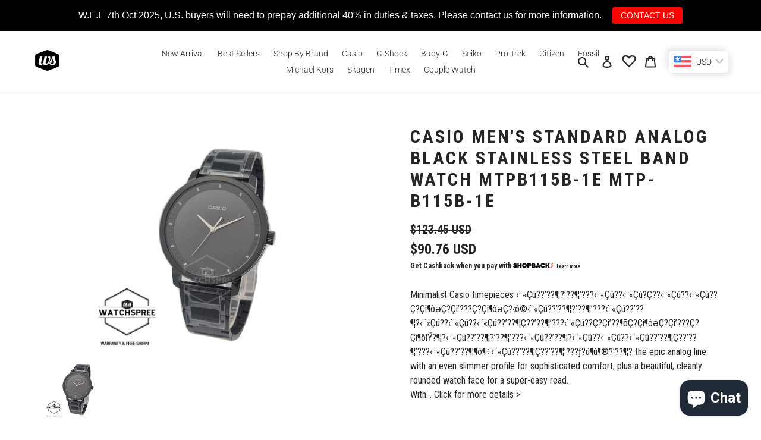

--- FILE ---
content_type: text/html; charset=utf-8
request_url: https://www.watchspree.com.sg/products/casio-mens-standard-analog-black-stainless-steel-band-watch-mtpb115b-1e-mtp-b115b-1e
body_size: 89060
content:
<!doctype html>
<html class="no-js" lang="en">
<head>
  
<!-- Google tag (gtag.js) -->
<script async src="https://www.googletagmanager.com/gtag/js?id=AW-874920794"></script>
<script>
  window.dataLayer = window.dataLayer || [];
  function gtag(){dataLayer.push(arguments);}
  gtag('js', new Date());

  gtag('config', 'AW-874920794');
  gtag('config', 'G-SPQMH6M0C6');
</script>

<!-- Event snippet for Purchase conversion page -->
<script>
  gtag('event', 'conversion', {
      'send_to': 'AW-874920794/EQkeCIiclPUBENr2mKED',
      'value': 1.0,
      'currency': 'SGD',
      'transaction_id': ''
  });
</script>
  
<!-- Event snippet for Purchase conversion page
In your html page, add the snippet and call gtag_report_conversion when someone clicks on the chosen link or button. -->
<script>
function gtag_report_conversion(url) {
  var callback = function () {
    if (typeof(url) != 'undefined') {
      window.location = url;
    }
  };
  gtag('event', 'conversion', {
      'send_to': 'AW-874920794/EQkeCIiclPUBENr2mKED',
      'value': 1.0,
      'currency': 'SGD',
      'transaction_id': '',
      'event_callback': callback
  });
  return false;
}
</script>


<meta name="google-site-verification" content="fXXOqt0EB2RNx5QVHK2MowZApJbifD5A4bGvqzjvFO4" />
<meta name="facebook-domain-verification" content="6apd16f9n9fl9ymrh42awfmx5bylhy" /> 
  <meta name="facebook-domain-verification" content="hcev05euf1vz4dmy33uqk7oiyap3qa" />
  
  <meta name="google-site-verification" content="D2vRKHY85jme9Q15k1bXKF5jFEuMfXOqk3Rj6BZB-6o" />
  <meta charset="utf-8">
  <meta http-equiv="X-UA-Compatible" content="IE=edge,chrome=1">
  <meta name="viewport" content="width=device-width,initial-scale=1">
  <meta name="theme-color" content="#262626">

  <link rel="preconnect" href="https://cdn.shopify.com" crossorigin>
  <link rel="preconnect" href="https://fonts.shopify.com" crossorigin>
  <link rel="preconnect" href="https://monorail-edge.shopifysvc.com"><link rel="preload" href="//www.watchspree.com.sg/cdn/shop/t/19/assets/theme.css?v=118085045712699178981654680424" as="style">
  <link rel="preload" as="font" href="//www.watchspree.com.sg/cdn/fonts/roboto/roboto_n3.9ac06d5955eb603264929711f38e40623ddc14db.woff2" type="font/woff2" crossorigin>
  <link rel="preload" as="font" href="//www.watchspree.com.sg/cdn/fonts/roboto/roboto_n3.9ac06d5955eb603264929711f38e40623ddc14db.woff2" type="font/woff2" crossorigin>
  <link rel="preload" as="font" href="//www.watchspree.com.sg/cdn/fonts/roboto/roboto_n7.f38007a10afbbde8976c4056bfe890710d51dec2.woff2" type="font/woff2" crossorigin>
  <link rel="preload" href="//www.watchspree.com.sg/cdn/shop/t/19/assets/theme.js?v=137561765857007069741654680398" as="script">
  <link rel="preload" href="//www.watchspree.com.sg/cdn/shop/t/19/assets/lazysizes.js?v=63098554868324070131654680384" as="script"><link rel="canonical" href="https://www.watchspree.com.sg/products/casio-mens-standard-analog-black-stainless-steel-band-watch-mtpb115b-1e-mtp-b115b-1e"><link rel="shortcut icon" href="//www.watchspree.com.sg/cdn/shop/files/WSFavicon-Black_32x32.png?v=1614829065" type="image/png"><title>Casio Men&#39;s Standard Analog Black Stainless Steel Band Watch MTPB115B-1E MTP-B115B-1E| Watchspree</title><meta name="description" content="Buy Casio Men&#39;s Standard Analog Black Stainless Steel Band Watch MTPB115B-1E MTP-B115B-1E Online | Free Local and International Shipping."><!-- /snippets/social-meta-tags.liquid -->




<meta property="og:site_name" content="Watchspree">
<meta property="og:url" content="https://www.watchspree.com.sg/products/casio-mens-standard-analog-black-stainless-steel-band-watch-mtpb115b-1e-mtp-b115b-1e">
<meta property="og:title" content="Casio Men&#39;s Standard Analog Black Stainless Steel Band Watch MTPB115B-1E MTP-B115B-1E| Watchspree">
<meta property="og:type" content="product">
<meta property="og:description" content="Buy Casio Men&#39;s Standard Analog Black Stainless Steel Band Watch MTPB115B-1E MTP-B115B-1E Online | Free Local and International Shipping.">

  <meta property="og:price:amount" content="116.90">
  <meta property="og:price:currency" content="SGD">

<meta property="og:image" content="http://www.watchspree.com.sg/cdn/shop/products/Casio-Men-s-Standard-Analog-Black-Stainless-Steel-Band-Watch-MTPB115B-1E-MTP-B115B-1E-Watchspree-312_1200x1200.jpg?v=1748407091">
<meta property="og:image:secure_url" content="https://www.watchspree.com.sg/cdn/shop/products/Casio-Men-s-Standard-Analog-Black-Stainless-Steel-Band-Watch-MTPB115B-1E-MTP-B115B-1E-Watchspree-312_1200x1200.jpg?v=1748407091">


<meta name="twitter:card" content="summary_large_image">
<meta name="twitter:title" content="Casio Men&#39;s Standard Analog Black Stainless Steel Band Watch MTPB115B-1E MTP-B115B-1E| Watchspree">
<meta name="twitter:description" content="Buy Casio Men&#39;s Standard Analog Black Stainless Steel Band Watch MTPB115B-1E MTP-B115B-1E Online | Free Local and International Shipping.">

  
<style data-shopify>
:root {
    --color-text: #262626;
    --color-text-rgb: 38, 38, 38;
    --color-body-text: #262626;
    --color-sale-text: #262626;
    --color-small-button-text-border: #3a3a3a;
    --color-text-field: #ffffff;
    --color-text-field-text: #262626;
    --color-text-field-text-rgb: 38, 38, 38;

    --color-btn-primary: #262626;
    --color-btn-primary-darker: #0d0d0d;
    --color-btn-primary-text: #ffffff;

    --color-blankstate: rgba(38, 38, 38, 0.35);
    --color-blankstate-border: rgba(38, 38, 38, 0.2);
    --color-blankstate-background: rgba(38, 38, 38, 0.1);

    --color-text-focus:#4c4c4c;
    --color-overlay-text-focus:#e6e6e6;
    --color-btn-primary-focus:#4c4c4c;
    --color-btn-social-focus:#d2d2d2;
    --color-small-button-text-border-focus:#606060;
    --predictive-search-focus:#f2f2f2;

    --color-body: #ffffff;
    --color-bg: #ffffff;
    --color-bg-rgb: 255, 255, 255;
    --color-bg-alt: rgba(38, 38, 38, 0.05);
    --color-bg-currency-selector: rgba(38, 38, 38, 0.2);

    --color-overlay-title-text: #ffffff;
    --color-image-overlay: #685858;
    --color-image-overlay-rgb: 104, 88, 88;--opacity-image-overlay: 0.4;--hover-overlay-opacity: 0.8;

    --color-border: #ebebeb;
    --color-border-form: #cccccc;
    --color-border-form-darker: #b3b3b3;

    --svg-select-icon: url(//www.watchspree.com.sg/cdn/shop/t/19/assets/ico-select.svg?v=31888441651075805341654680424);
    --slick-img-url: url(//www.watchspree.com.sg/cdn/shop/t/19/assets/ajax-loader.gif?v=41356863302472015721654680374);

    --font-weight-body--bold: 700;
    --font-weight-body--bolder: 400;

    --font-stack-header: Roboto, sans-serif;
    --font-style-header: normal;
    --font-weight-header: 300;

    --font-stack-body: Roboto, sans-serif;
    --font-style-body: normal;
    --font-weight-body: 300;

    --font-size-header: 24;

    --font-size-base: 14;

    --font-h1-desktop: 32;
    --font-h1-mobile: 30;
    --font-h2-desktop: 18;
    --font-h2-mobile: 16;
    --font-h3-mobile: 18;
    --font-h4-desktop: 16;
    --font-h4-mobile: 14;
    --font-h5-desktop: 13;
    --font-h5-mobile: 12;
    --font-h6-desktop: 12;
    --font-h6-mobile: 11;

    --font-mega-title-large-desktop: 60;

    --font-rich-text-large: 16;
    --font-rich-text-small: 12;

    
--color-video-bg: #f2f2f2;

    
    --global-color-image-loader-primary: rgba(38, 38, 38, 0.06);
    --global-color-image-loader-secondary: rgba(38, 38, 38, 0.12);
  }
</style>


  <style>*,::after,::before{box-sizing:border-box}body{margin:0}body,html{background-color:var(--color-body)}body,button{font-size:calc(var(--font-size-base) * 1px);font-family:var(--font-stack-body);font-style:var(--font-style-body);font-weight:var(--font-weight-body);color:var(--color-text);line-height:1.5}body,button{-webkit-font-smoothing:antialiased;-webkit-text-size-adjust:100%}.border-bottom{border-bottom:1px solid var(--color-border)}.btn--link{background-color:transparent;border:0;margin:0;color:var(--color-text);text-align:left}.text-right{text-align:right}.icon{display:inline-block;width:20px;height:20px;vertical-align:middle;fill:currentColor}.icon__fallback-text,.visually-hidden{position:absolute!important;overflow:hidden;clip:rect(0 0 0 0);height:1px;width:1px;margin:-1px;padding:0;border:0}svg.icon:not(.icon--full-color) circle,svg.icon:not(.icon--full-color) ellipse,svg.icon:not(.icon--full-color) g,svg.icon:not(.icon--full-color) line,svg.icon:not(.icon--full-color) path,svg.icon:not(.icon--full-color) polygon,svg.icon:not(.icon--full-color) polyline,svg.icon:not(.icon--full-color) rect,symbol.icon:not(.icon--full-color) circle,symbol.icon:not(.icon--full-color) ellipse,symbol.icon:not(.icon--full-color) g,symbol.icon:not(.icon--full-color) line,symbol.icon:not(.icon--full-color) path,symbol.icon:not(.icon--full-color) polygon,symbol.icon:not(.icon--full-color) polyline,symbol.icon:not(.icon--full-color) rect{fill:inherit;stroke:inherit}li{list-style:none}.list--inline{padding:0;margin:0}.list--inline>li{display:inline-block;margin-bottom:0;vertical-align:middle}a{color:var(--color-text);text-decoration:none}.h1,.h2,h1,h2{margin:0 0 17.5px;font-family:var(--font-stack-header);font-style:var(--font-style-header);font-weight:var(--font-weight-header);line-height:1.2;overflow-wrap:break-word;word-wrap:break-word}.h1 a,.h2 a,h1 a,h2 a{color:inherit;text-decoration:none;font-weight:inherit}.h1,h1{font-size:calc(((var(--font-h1-desktop))/ (var(--font-size-base))) * 1em);text-transform:none;letter-spacing:0}@media only screen and (max-width:749px){.h1,h1{font-size:calc(((var(--font-h1-mobile))/ (var(--font-size-base))) * 1em)}}.h2,h2{font-size:calc(((var(--font-h2-desktop))/ (var(--font-size-base))) * 1em);text-transform:uppercase;letter-spacing:.1em}@media only screen and (max-width:749px){.h2,h2{font-size:calc(((var(--font-h2-mobile))/ (var(--font-size-base))) * 1em)}}p{color:var(--color-body-text);margin:0 0 19.44444px}@media only screen and (max-width:749px){p{font-size:calc(((var(--font-size-base) - 1)/ (var(--font-size-base))) * 1em)}}p:last-child{margin-bottom:0}@media only screen and (max-width:749px){.small--hide{display:none!important}}.grid{list-style:none;margin:0;padding:0;margin-left:-30px}.grid::after{content:'';display:table;clear:both}@media only screen and (max-width:749px){.grid{margin-left:-22px}}.grid::after{content:'';display:table;clear:both}.grid--no-gutters{margin-left:0}.grid--no-gutters .grid__item{padding-left:0}.grid--table{display:table;table-layout:fixed;width:100%}.grid--table>.grid__item{float:none;display:table-cell;vertical-align:middle}.grid__item{float:left;padding-left:30px;width:100%}@media only screen and (max-width:749px){.grid__item{padding-left:22px}}.grid__item[class*="--push"]{position:relative}@media only screen and (min-width:750px){.medium-up--one-quarter{width:25%}.medium-up--push-one-third{width:33.33%}.medium-up--one-half{width:50%}.medium-up--push-one-third{left:33.33%;position:relative}}.site-header{position:relative;background-color:var(--color-body)}@media only screen and (max-width:749px){.site-header{border-bottom:1px solid var(--color-border)}}@media only screen and (min-width:750px){.site-header{padding:0 55px}.site-header.logo--center{padding-top:30px}}.site-header__logo{margin:15px 0}.logo-align--center .site-header__logo{text-align:center;margin:0 auto}@media only screen and (max-width:749px){.logo-align--center .site-header__logo{text-align:left;margin:15px 0}}@media only screen and (max-width:749px){.site-header__logo{padding-left:22px;text-align:left}.site-header__logo img{margin:0}}.site-header__logo-link{display:inline-block;word-break:break-word}@media only screen and (min-width:750px){.logo-align--center .site-header__logo-link{margin:0 auto}}.site-header__logo-image{display:block}@media only screen and (min-width:750px){.site-header__logo-image{margin:0 auto}}.site-header__logo-image img{width:100%}.site-header__logo-image--centered img{margin:0 auto}.site-header__logo img{display:block}.site-header__icons{position:relative;white-space:nowrap}@media only screen and (max-width:749px){.site-header__icons{width:auto;padding-right:13px}.site-header__icons .btn--link,.site-header__icons .site-header__cart{font-size:calc(((var(--font-size-base))/ (var(--font-size-base))) * 1em)}}.site-header__icons-wrapper{position:relative;display:-webkit-flex;display:-ms-flexbox;display:flex;width:100%;-ms-flex-align:center;-webkit-align-items:center;-moz-align-items:center;-ms-align-items:center;-o-align-items:center;align-items:center;-webkit-justify-content:flex-end;-ms-justify-content:flex-end;justify-content:flex-end}.site-header__account,.site-header__cart,.site-header__search{position:relative}.site-header__search.site-header__icon{display:none}@media only screen and (min-width:1400px){.site-header__search.site-header__icon{display:block}}.site-header__search-toggle{display:block}@media only screen and (min-width:750px){.site-header__account,.site-header__cart{padding:10px 11px}}.site-header__cart-title,.site-header__search-title{position:absolute!important;overflow:hidden;clip:rect(0 0 0 0);height:1px;width:1px;margin:-1px;padding:0;border:0;display:block;vertical-align:middle}.site-header__cart-title{margin-right:3px}.site-header__cart-count{display:flex;align-items:center;justify-content:center;position:absolute;right:.4rem;top:.2rem;font-weight:700;background-color:var(--color-btn-primary);color:var(--color-btn-primary-text);border-radius:50%;min-width:1em;height:1em}.site-header__cart-count span{font-family:HelveticaNeue,"Helvetica Neue",Helvetica,Arial,sans-serif;font-size:calc(11em / 16);line-height:1}@media only screen and (max-width:749px){.site-header__cart-count{top:calc(7em / 16);right:0;border-radius:50%;min-width:calc(19em / 16);height:calc(19em / 16)}}@media only screen and (max-width:749px){.site-header__cart-count span{padding:.25em calc(6em / 16);font-size:12px}}.site-header__menu{display:none}@media only screen and (max-width:749px){.site-header__icon{display:inline-block;vertical-align:middle;padding:10px 11px;margin:0}}@media only screen and (min-width:750px){.site-header__icon .icon-search{margin-right:3px}}.announcement-bar{z-index:10;position:relative;text-align:center;border-bottom:1px solid transparent;padding:2px}.announcement-bar__link{display:block}.announcement-bar__message{display:block;padding:11px 22px;font-size:calc(((16)/ (var(--font-size-base))) * 1em);font-weight:var(--font-weight-header)}@media only screen and (min-width:750px){.announcement-bar__message{padding-left:55px;padding-right:55px}}.site-nav{position:relative;padding:0;text-align:center;margin:25px 0}.site-nav a{padding:3px 10px}.site-nav__link{display:block;white-space:nowrap}.site-nav--centered .site-nav__link{padding-top:0}.site-nav__link .icon-chevron-down{width:calc(8em / 16);height:calc(8em / 16);margin-left:.5rem}.site-nav__label{border-bottom:1px solid transparent}.site-nav__link--active .site-nav__label{border-bottom-color:var(--color-text)}.site-nav__link--button{border:none;background-color:transparent;padding:3px 10px}.site-header__mobile-nav{z-index:11;position:relative;background-color:var(--color-body)}@media only screen and (max-width:749px){.site-header__mobile-nav{display:-webkit-flex;display:-ms-flexbox;display:flex;width:100%;-ms-flex-align:center;-webkit-align-items:center;-moz-align-items:center;-ms-align-items:center;-o-align-items:center;align-items:center}}.mobile-nav--open .icon-close{display:none}.main-content{opacity:0}.main-content .shopify-section{display:none}.main-content .shopify-section:first-child{display:inherit}.critical-hidden{display:none}</style>

  <script>
    window.performance.mark('debut:theme_stylesheet_loaded.start');

    function onLoadStylesheet() {
      performance.mark('debut:theme_stylesheet_loaded.end');
      performance.measure('debut:theme_stylesheet_loaded', 'debut:theme_stylesheet_loaded.start', 'debut:theme_stylesheet_loaded.end');

      var url = "//www.watchspree.com.sg/cdn/shop/t/19/assets/theme.css?v=118085045712699178981654680424";
      var link = document.querySelector('link[href="' + url + '"]');
      link.loaded = true;
      link.dispatchEvent(new Event('load'));
    }
  </script>

  <link rel="stylesheet" href="//www.watchspree.com.sg/cdn/shop/t/19/assets/theme.css?v=118085045712699178981654680424" type="text/css" media="print" onload="this.media='all';onLoadStylesheet()">

  <style>
    @font-face {
  font-family: Roboto;
  font-weight: 300;
  font-style: normal;
  font-display: swap;
  src: url("//www.watchspree.com.sg/cdn/fonts/roboto/roboto_n3.9ac06d5955eb603264929711f38e40623ddc14db.woff2") format("woff2"),
       url("//www.watchspree.com.sg/cdn/fonts/roboto/roboto_n3.797df4bf78042ba6106158fcf6a8d0e116fbfdae.woff") format("woff");
}

    @font-face {
  font-family: Roboto;
  font-weight: 300;
  font-style: normal;
  font-display: swap;
  src: url("//www.watchspree.com.sg/cdn/fonts/roboto/roboto_n3.9ac06d5955eb603264929711f38e40623ddc14db.woff2") format("woff2"),
       url("//www.watchspree.com.sg/cdn/fonts/roboto/roboto_n3.797df4bf78042ba6106158fcf6a8d0e116fbfdae.woff") format("woff");
}

    @font-face {
  font-family: Roboto;
  font-weight: 700;
  font-style: normal;
  font-display: swap;
  src: url("//www.watchspree.com.sg/cdn/fonts/roboto/roboto_n7.f38007a10afbbde8976c4056bfe890710d51dec2.woff2") format("woff2"),
       url("//www.watchspree.com.sg/cdn/fonts/roboto/roboto_n7.94bfdd3e80c7be00e128703d245c207769d763f9.woff") format("woff");
}

    @font-face {
  font-family: Roboto;
  font-weight: 400;
  font-style: normal;
  font-display: swap;
  src: url("//www.watchspree.com.sg/cdn/fonts/roboto/roboto_n4.2019d890f07b1852f56ce63ba45b2db45d852cba.woff2") format("woff2"),
       url("//www.watchspree.com.sg/cdn/fonts/roboto/roboto_n4.238690e0007583582327135619c5f7971652fa9d.woff") format("woff");
}

    @font-face {
  font-family: Roboto;
  font-weight: 300;
  font-style: italic;
  font-display: swap;
  src: url("//www.watchspree.com.sg/cdn/fonts/roboto/roboto_i3.7ba64865c0576ce320cbaa5e1e04a91d9daa2d3a.woff2") format("woff2"),
       url("//www.watchspree.com.sg/cdn/fonts/roboto/roboto_i3.d974836b0cbb56a5fb4f6622c83b31968fe4c5d0.woff") format("woff");
}

    @font-face {
  font-family: Roboto;
  font-weight: 700;
  font-style: italic;
  font-display: swap;
  src: url("//www.watchspree.com.sg/cdn/fonts/roboto/roboto_i7.7ccaf9410746f2c53340607c42c43f90a9005937.woff2") format("woff2"),
       url("//www.watchspree.com.sg/cdn/fonts/roboto/roboto_i7.49ec21cdd7148292bffea74c62c0df6e93551516.woff") format("woff");
}

  </style>

  <script>
    var theme = {
      breakpoints: {
        medium: 750,
        large: 990,
        widescreen: 1400
      },
      strings: {
        addToCart: "Add to cart",
        soldOut: "Sold out",
        unavailable: "Unavailable",
        regularPrice: "Regular price",
        salePrice: "Sale price",
        sale: "Sale",
        fromLowestPrice: "from [price]",
        vendor: "Vendor",
        showMore: "Show More",
        showLess: "Show Less",
        searchFor: "Search for",
        addressError: "Error looking up that address",
        addressNoResults: "No results for that address",
        addressQueryLimit: "You have exceeded the Google API usage limit. Consider upgrading to a \u003ca href=\"https:\/\/developers.google.com\/maps\/premium\/usage-limits\"\u003ePremium Plan\u003c\/a\u003e.",
        authError: "There was a problem authenticating your Google Maps account.",
        newWindow: "Opens in a new window.",
        external: "Opens external website.",
        newWindowExternal: "Opens external website in a new window.",
        removeLabel: "Remove [product]",
        update: "Update",
        quantity: "Quantity",
        discountedTotal: "Discounted total",
        regularTotal: "Regular total",
        priceColumn: "See Price column for discount details.",
        quantityMinimumMessage: "Quantity must be 1 or more",
        cartError: "There was an error while updating your cart. Please try again.",
        removedItemMessage: "Removed \u003cspan class=\"cart__removed-product-details\"\u003e([quantity]) [link]\u003c\/span\u003e from your cart.",
        unitPrice: "Unit price",
        unitPriceSeparator: "per",
        oneCartCount: "1 item",
        otherCartCount: "[count] items",
        quantityLabel: "Quantity: [count]",
        products: "Products",
        loading: "Loading",
        number_of_results: "[result_number] of [results_count]",
        number_of_results_found: "[results_count] results found",
        one_result_found: "1 result found"
      },
      moneyFormat: "\u003cspan class=money\u003e${{amount}}\u003c\/span\u003e",
      moneyFormatWithCurrency: "\u003cspan class=money\u003eSGD {{amount}}\u003c\/span\u003e",
      settings: {
        predictiveSearchEnabled: true,
        predictiveSearchShowPrice: true,
        predictiveSearchShowVendor: false
      },
      stylesheet: "//www.watchspree.com.sg/cdn/shop/t/19/assets/theme.css?v=118085045712699178981654680424"
    }

    document.documentElement.className = document.documentElement.className.replace('no-js', 'js');
  </script><script src="//www.watchspree.com.sg/cdn/shop/t/19/assets/theme.js?v=137561765857007069741654680398" defer="defer"></script>
  <script src="//www.watchspree.com.sg/cdn/shop/t/19/assets/lazysizes.js?v=63098554868324070131654680384" async="async"></script>

  <script type="text/javascript">
    if (window.MSInputMethodContext && document.documentMode) {
      var scripts = document.getElementsByTagName('script')[0];
      var polyfill = document.createElement("script");
      polyfill.defer = true;
      polyfill.src = "//www.watchspree.com.sg/cdn/shop/t/19/assets/ie11CustomProperties.min.js?v=146208399201472936201654680384";

      scripts.parentNode.insertBefore(polyfill, scripts);
    }
  </script>

  <script>window.performance && window.performance.mark && window.performance.mark('shopify.content_for_header.start');</script><meta name="google-site-verification" content="fXXOqt0EB2RNx5QVHK2MowZApJbifD5A4bGvqzjvFO4">
<meta name="google-site-verification" content="fXXOqt0EB2RNx5QVHK2MowZApJbifD5A4bGvqzjvFO4">
<meta name="google-site-verification" content="ck3e9S4h3e7TRzXMrjNmN5u1YZKCYbb08wuJ1HYjiu0">
<meta id="shopify-digital-wallet" name="shopify-digital-wallet" content="/13370881/digital_wallets/dialog">
<meta name="shopify-checkout-api-token" content="86f6655915bde0da144ac72de1ddd457">
<meta id="in-context-paypal-metadata" data-shop-id="13370881" data-venmo-supported="false" data-environment="production" data-locale="en_US" data-paypal-v4="true" data-currency="SGD">
<link rel="alternate" type="application/json+oembed" href="https://www.watchspree.com.sg/products/casio-mens-standard-analog-black-stainless-steel-band-watch-mtpb115b-1e-mtp-b115b-1e.oembed">
<script async="async" src="/checkouts/internal/preloads.js?locale=en-SG"></script>
<link rel="preconnect" href="https://shop.app" crossorigin="anonymous">
<script async="async" src="https://shop.app/checkouts/internal/preloads.js?locale=en-SG&shop_id=13370881" crossorigin="anonymous"></script>
<script id="apple-pay-shop-capabilities" type="application/json">{"shopId":13370881,"countryCode":"SG","currencyCode":"SGD","merchantCapabilities":["supports3DS"],"merchantId":"gid:\/\/shopify\/Shop\/13370881","merchantName":"Watchspree","requiredBillingContactFields":["postalAddress","email","phone"],"requiredShippingContactFields":["postalAddress","email","phone"],"shippingType":"shipping","supportedNetworks":["visa","masterCard","amex"],"total":{"type":"pending","label":"Watchspree","amount":"1.00"},"shopifyPaymentsEnabled":true,"supportsSubscriptions":true}</script>
<script id="shopify-features" type="application/json">{"accessToken":"86f6655915bde0da144ac72de1ddd457","betas":["rich-media-storefront-analytics"],"domain":"www.watchspree.com.sg","predictiveSearch":true,"shopId":13370881,"locale":"en"}</script>
<script>var Shopify = Shopify || {};
Shopify.shop = "watchspree.myshopify.com";
Shopify.locale = "en";
Shopify.currency = {"active":"SGD","rate":"1.0"};
Shopify.country = "SG";
Shopify.theme = {"name":"Current Theme + wishlist hero_29 March 2023","id":133236293851,"schema_name":"Debut","schema_version":"17.3.0","theme_store_id":796,"role":"main"};
Shopify.theme.handle = "null";
Shopify.theme.style = {"id":null,"handle":null};
Shopify.cdnHost = "www.watchspree.com.sg/cdn";
Shopify.routes = Shopify.routes || {};
Shopify.routes.root = "/";</script>
<script type="module">!function(o){(o.Shopify=o.Shopify||{}).modules=!0}(window);</script>
<script>!function(o){function n(){var o=[];function n(){o.push(Array.prototype.slice.apply(arguments))}return n.q=o,n}var t=o.Shopify=o.Shopify||{};t.loadFeatures=n(),t.autoloadFeatures=n()}(window);</script>
<script>
  window.ShopifyPay = window.ShopifyPay || {};
  window.ShopifyPay.apiHost = "shop.app\/pay";
  window.ShopifyPay.redirectState = null;
</script>
<script id="shop-js-analytics" type="application/json">{"pageType":"product"}</script>
<script defer="defer" async type="module" src="//www.watchspree.com.sg/cdn/shopifycloud/shop-js/modules/v2/client.init-shop-cart-sync_DlSlHazZ.en.esm.js"></script>
<script defer="defer" async type="module" src="//www.watchspree.com.sg/cdn/shopifycloud/shop-js/modules/v2/chunk.common_D16XZWos.esm.js"></script>
<script type="module">
  await import("//www.watchspree.com.sg/cdn/shopifycloud/shop-js/modules/v2/client.init-shop-cart-sync_DlSlHazZ.en.esm.js");
await import("//www.watchspree.com.sg/cdn/shopifycloud/shop-js/modules/v2/chunk.common_D16XZWos.esm.js");

  window.Shopify.SignInWithShop?.initShopCartSync?.({"fedCMEnabled":true,"windoidEnabled":true});

</script>
<script>
  window.Shopify = window.Shopify || {};
  if (!window.Shopify.featureAssets) window.Shopify.featureAssets = {};
  window.Shopify.featureAssets['shop-js'] = {"shop-cart-sync":["modules/v2/client.shop-cart-sync_DKWYiEUO.en.esm.js","modules/v2/chunk.common_D16XZWos.esm.js"],"init-fed-cm":["modules/v2/client.init-fed-cm_vfPMjZAC.en.esm.js","modules/v2/chunk.common_D16XZWos.esm.js"],"init-shop-email-lookup-coordinator":["modules/v2/client.init-shop-email-lookup-coordinator_CR38P6MB.en.esm.js","modules/v2/chunk.common_D16XZWos.esm.js"],"init-shop-cart-sync":["modules/v2/client.init-shop-cart-sync_DlSlHazZ.en.esm.js","modules/v2/chunk.common_D16XZWos.esm.js"],"shop-cash-offers":["modules/v2/client.shop-cash-offers_CJw4IQ6B.en.esm.js","modules/v2/chunk.common_D16XZWos.esm.js","modules/v2/chunk.modal_UwFWkumu.esm.js"],"shop-toast-manager":["modules/v2/client.shop-toast-manager_BY778Uv6.en.esm.js","modules/v2/chunk.common_D16XZWos.esm.js"],"init-windoid":["modules/v2/client.init-windoid_DVhZdEm3.en.esm.js","modules/v2/chunk.common_D16XZWos.esm.js"],"shop-button":["modules/v2/client.shop-button_D2ZzKUPa.en.esm.js","modules/v2/chunk.common_D16XZWos.esm.js"],"avatar":["modules/v2/client.avatar_BTnouDA3.en.esm.js"],"init-customer-accounts-sign-up":["modules/v2/client.init-customer-accounts-sign-up_CQZUmjGN.en.esm.js","modules/v2/client.shop-login-button_Cu5K-F7X.en.esm.js","modules/v2/chunk.common_D16XZWos.esm.js","modules/v2/chunk.modal_UwFWkumu.esm.js"],"pay-button":["modules/v2/client.pay-button_CcBqbGU7.en.esm.js","modules/v2/chunk.common_D16XZWos.esm.js"],"init-shop-for-new-customer-accounts":["modules/v2/client.init-shop-for-new-customer-accounts_B5DR5JTE.en.esm.js","modules/v2/client.shop-login-button_Cu5K-F7X.en.esm.js","modules/v2/chunk.common_D16XZWos.esm.js","modules/v2/chunk.modal_UwFWkumu.esm.js"],"shop-login-button":["modules/v2/client.shop-login-button_Cu5K-F7X.en.esm.js","modules/v2/chunk.common_D16XZWos.esm.js","modules/v2/chunk.modal_UwFWkumu.esm.js"],"shop-follow-button":["modules/v2/client.shop-follow-button_BX8Slf17.en.esm.js","modules/v2/chunk.common_D16XZWos.esm.js","modules/v2/chunk.modal_UwFWkumu.esm.js"],"init-customer-accounts":["modules/v2/client.init-customer-accounts_DjKkmQ2w.en.esm.js","modules/v2/client.shop-login-button_Cu5K-F7X.en.esm.js","modules/v2/chunk.common_D16XZWos.esm.js","modules/v2/chunk.modal_UwFWkumu.esm.js"],"lead-capture":["modules/v2/client.lead-capture_ChWCg7nV.en.esm.js","modules/v2/chunk.common_D16XZWos.esm.js","modules/v2/chunk.modal_UwFWkumu.esm.js"],"checkout-modal":["modules/v2/client.checkout-modal_DPnpVyv-.en.esm.js","modules/v2/chunk.common_D16XZWos.esm.js","modules/v2/chunk.modal_UwFWkumu.esm.js"],"shop-login":["modules/v2/client.shop-login_leRXJtcZ.en.esm.js","modules/v2/chunk.common_D16XZWos.esm.js","modules/v2/chunk.modal_UwFWkumu.esm.js"],"payment-terms":["modules/v2/client.payment-terms_Bp9K0NXD.en.esm.js","modules/v2/chunk.common_D16XZWos.esm.js","modules/v2/chunk.modal_UwFWkumu.esm.js"]};
</script>
<script>(function() {
  var isLoaded = false;
  function asyncLoad() {
    if (isLoaded) return;
    isLoaded = true;
    var urls = ["https:\/\/chimpstatic.com\/mcjs-connected\/js\/users\/251ada3a6212ea4348280a293\/810bb745831ff4dd4284fdd28.js?shop=watchspree.myshopify.com","https:\/\/cdn.xopify.com\/xo-scroll2top\/xo-scroll2top.js?shop=watchspree.myshopify.com","\/\/www.powr.io\/powr.js?powr-token=watchspree.myshopify.com\u0026external-type=shopify\u0026shop=watchspree.myshopify.com","https:\/\/services.nofraud.com\/js\/device.js?shop=watchspree.myshopify.com","https:\/\/wishlisthero-assets.revampco.com\/store-front\/bundle2.js?shop=watchspree.myshopify.com","https:\/\/merchant.cdn.hoolah.co\/watchspree.myshopify.com\/hoolah-library.js?shop=watchspree.myshopify.com","https:\/\/static.dla.group\/dm-timer.js?shop=watchspree.myshopify.com","https:\/\/sales-pop.carecart.io\/lib\/salesnotifier.js?shop=watchspree.myshopify.com","https:\/\/merchant.cdn.hoolah.co\/watchspree.myshopify.com\/hoolah-library.js?shop=watchspree.myshopify.com","https:\/\/merchant.cdn.hoolah.co\/watchspree.myshopify.com\/hoolah-library.js?shop=watchspree.myshopify.com","https:\/\/merchant.cdn.hoolah.co\/watchspree.myshopify.com\/hoolah-library.js?shop=watchspree.myshopify.com","https:\/\/merchant.cdn.hoolah.co\/watchspree.myshopify.com\/hoolah-library.js?shop=watchspree.myshopify.com","https:\/\/merchant.cdn.hoolah.co\/watchspree.myshopify.com\/hoolah-library.js?shop=watchspree.myshopify.com","https:\/\/merchant.cdn.hoolah.co\/watchspree.myshopify.com\/hoolah-library.js?shop=watchspree.myshopify.com","https:\/\/wishlisthero-assets.revampco.com\/store-front\/bundle2.js?shop=watchspree.myshopify.com","https:\/\/wishlisthero-assets.revampco.com\/store-front\/bundle2.js?shop=watchspree.myshopify.com","https:\/\/cdn.hextom.com\/js\/quickannouncementbar.js?shop=watchspree.myshopify.com","https:\/\/cdn.shopify.com\/s\/files\/1\/1337\/0881\/t\/19\/assets\/subscribe-it.js?v=1752026046\u0026shop=watchspree.myshopify.com","https:\/\/wishlisthero-assets.revampco.com\/store-front\/bundle2.js?shop=watchspree.myshopify.com","https:\/\/wishlisthero-assets.revampco.com\/store-front\/bundle2.js?shop=watchspree.myshopify.com"];
    for (var i = 0; i < urls.length; i++) {
      var s = document.createElement('script');
      s.type = 'text/javascript';
      s.async = true;
      s.src = urls[i];
      var x = document.getElementsByTagName('script')[0];
      x.parentNode.insertBefore(s, x);
    }
  };
  if(window.attachEvent) {
    window.attachEvent('onload', asyncLoad);
  } else {
    window.addEventListener('load', asyncLoad, false);
  }
})();</script>
<script id="__st">var __st={"a":13370881,"offset":28800,"reqid":"d04d59c3-ee76-4a40-ae1d-5040bbf05733-1768583850","pageurl":"www.watchspree.com.sg\/products\/casio-mens-standard-analog-black-stainless-steel-band-watch-mtpb115b-1e-mtp-b115b-1e","u":"1912bfacb296","p":"product","rtyp":"product","rid":6625946435663};</script>
<script>window.ShopifyPaypalV4VisibilityTracking = true;</script>
<script id="captcha-bootstrap">!function(){'use strict';const t='contact',e='account',n='new_comment',o=[[t,t],['blogs',n],['comments',n],[t,'customer']],c=[[e,'customer_login'],[e,'guest_login'],[e,'recover_customer_password'],[e,'create_customer']],r=t=>t.map((([t,e])=>`form[action*='/${t}']:not([data-nocaptcha='true']) input[name='form_type'][value='${e}']`)).join(','),a=t=>()=>t?[...document.querySelectorAll(t)].map((t=>t.form)):[];function s(){const t=[...o],e=r(t);return a(e)}const i='password',u='form_key',d=['recaptcha-v3-token','g-recaptcha-response','h-captcha-response',i],f=()=>{try{return window.sessionStorage}catch{return}},m='__shopify_v',_=t=>t.elements[u];function p(t,e,n=!1){try{const o=window.sessionStorage,c=JSON.parse(o.getItem(e)),{data:r}=function(t){const{data:e,action:n}=t;return t[m]||n?{data:e,action:n}:{data:t,action:n}}(c);for(const[e,n]of Object.entries(r))t.elements[e]&&(t.elements[e].value=n);n&&o.removeItem(e)}catch(o){console.error('form repopulation failed',{error:o})}}const l='form_type',E='cptcha';function T(t){t.dataset[E]=!0}const w=window,h=w.document,L='Shopify',v='ce_forms',y='captcha';let A=!1;((t,e)=>{const n=(g='f06e6c50-85a8-45c8-87d0-21a2b65856fe',I='https://cdn.shopify.com/shopifycloud/storefront-forms-hcaptcha/ce_storefront_forms_captcha_hcaptcha.v1.5.2.iife.js',D={infoText:'Protected by hCaptcha',privacyText:'Privacy',termsText:'Terms'},(t,e,n)=>{const o=w[L][v],c=o.bindForm;if(c)return c(t,g,e,D).then(n);var r;o.q.push([[t,g,e,D],n]),r=I,A||(h.body.append(Object.assign(h.createElement('script'),{id:'captcha-provider',async:!0,src:r})),A=!0)});var g,I,D;w[L]=w[L]||{},w[L][v]=w[L][v]||{},w[L][v].q=[],w[L][y]=w[L][y]||{},w[L][y].protect=function(t,e){n(t,void 0,e),T(t)},Object.freeze(w[L][y]),function(t,e,n,w,h,L){const[v,y,A,g]=function(t,e,n){const i=e?o:[],u=t?c:[],d=[...i,...u],f=r(d),m=r(i),_=r(d.filter((([t,e])=>n.includes(e))));return[a(f),a(m),a(_),s()]}(w,h,L),I=t=>{const e=t.target;return e instanceof HTMLFormElement?e:e&&e.form},D=t=>v().includes(t);t.addEventListener('submit',(t=>{const e=I(t);if(!e)return;const n=D(e)&&!e.dataset.hcaptchaBound&&!e.dataset.recaptchaBound,o=_(e),c=g().includes(e)&&(!o||!o.value);(n||c)&&t.preventDefault(),c&&!n&&(function(t){try{if(!f())return;!function(t){const e=f();if(!e)return;const n=_(t);if(!n)return;const o=n.value;o&&e.removeItem(o)}(t);const e=Array.from(Array(32),(()=>Math.random().toString(36)[2])).join('');!function(t,e){_(t)||t.append(Object.assign(document.createElement('input'),{type:'hidden',name:u})),t.elements[u].value=e}(t,e),function(t,e){const n=f();if(!n)return;const o=[...t.querySelectorAll(`input[type='${i}']`)].map((({name:t})=>t)),c=[...d,...o],r={};for(const[a,s]of new FormData(t).entries())c.includes(a)||(r[a]=s);n.setItem(e,JSON.stringify({[m]:1,action:t.action,data:r}))}(t,e)}catch(e){console.error('failed to persist form',e)}}(e),e.submit())}));const S=(t,e)=>{t&&!t.dataset[E]&&(n(t,e.some((e=>e===t))),T(t))};for(const o of['focusin','change'])t.addEventListener(o,(t=>{const e=I(t);D(e)&&S(e,y())}));const B=e.get('form_key'),M=e.get(l),P=B&&M;t.addEventListener('DOMContentLoaded',(()=>{const t=y();if(P)for(const e of t)e.elements[l].value===M&&p(e,B);[...new Set([...A(),...v().filter((t=>'true'===t.dataset.shopifyCaptcha))])].forEach((e=>S(e,t)))}))}(h,new URLSearchParams(w.location.search),n,t,e,['guest_login'])})(!0,!0)}();</script>
<script integrity="sha256-4kQ18oKyAcykRKYeNunJcIwy7WH5gtpwJnB7kiuLZ1E=" data-source-attribution="shopify.loadfeatures" defer="defer" src="//www.watchspree.com.sg/cdn/shopifycloud/storefront/assets/storefront/load_feature-a0a9edcb.js" crossorigin="anonymous"></script>
<script crossorigin="anonymous" defer="defer" src="//www.watchspree.com.sg/cdn/shopifycloud/storefront/assets/shopify_pay/storefront-65b4c6d7.js?v=20250812"></script>
<script data-source-attribution="shopify.dynamic_checkout.dynamic.init">var Shopify=Shopify||{};Shopify.PaymentButton=Shopify.PaymentButton||{isStorefrontPortableWallets:!0,init:function(){window.Shopify.PaymentButton.init=function(){};var t=document.createElement("script");t.src="https://www.watchspree.com.sg/cdn/shopifycloud/portable-wallets/latest/portable-wallets.en.js",t.type="module",document.head.appendChild(t)}};
</script>
<script data-source-attribution="shopify.dynamic_checkout.buyer_consent">
  function portableWalletsHideBuyerConsent(e){var t=document.getElementById("shopify-buyer-consent"),n=document.getElementById("shopify-subscription-policy-button");t&&n&&(t.classList.add("hidden"),t.setAttribute("aria-hidden","true"),n.removeEventListener("click",e))}function portableWalletsShowBuyerConsent(e){var t=document.getElementById("shopify-buyer-consent"),n=document.getElementById("shopify-subscription-policy-button");t&&n&&(t.classList.remove("hidden"),t.removeAttribute("aria-hidden"),n.addEventListener("click",e))}window.Shopify?.PaymentButton&&(window.Shopify.PaymentButton.hideBuyerConsent=portableWalletsHideBuyerConsent,window.Shopify.PaymentButton.showBuyerConsent=portableWalletsShowBuyerConsent);
</script>
<script data-source-attribution="shopify.dynamic_checkout.cart.bootstrap">document.addEventListener("DOMContentLoaded",(function(){function t(){return document.querySelector("shopify-accelerated-checkout-cart, shopify-accelerated-checkout")}if(t())Shopify.PaymentButton.init();else{new MutationObserver((function(e,n){t()&&(Shopify.PaymentButton.init(),n.disconnect())})).observe(document.body,{childList:!0,subtree:!0})}}));
</script>
<link id="shopify-accelerated-checkout-styles" rel="stylesheet" media="screen" href="https://www.watchspree.com.sg/cdn/shopifycloud/portable-wallets/latest/accelerated-checkout-backwards-compat.css" crossorigin="anonymous">
<style id="shopify-accelerated-checkout-cart">
        #shopify-buyer-consent {
  margin-top: 1em;
  display: inline-block;
  width: 100%;
}

#shopify-buyer-consent.hidden {
  display: none;
}

#shopify-subscription-policy-button {
  background: none;
  border: none;
  padding: 0;
  text-decoration: underline;
  font-size: inherit;
  cursor: pointer;
}

#shopify-subscription-policy-button::before {
  box-shadow: none;
}

      </style>

<script>window.performance && window.performance.mark && window.performance.mark('shopify.content_for_header.end');</script>
<script>window.BOLD = window.BOLD || {};
    window.BOLD.common = window.BOLD.common || {};
    window.BOLD.common.Shopify = window.BOLD.common.Shopify || {};
    window.BOLD.common.Shopify.shop = {
      domain: 'www.watchspree.com.sg',
      permanent_domain: 'watchspree.myshopify.com',
      url: 'https://www.watchspree.com.sg',
      secure_url: 'https://www.watchspree.com.sg',
      money_format: "\u003cspan class=money\u003e${{amount}}\u003c\/span\u003e",
      currency: "SGD"
    };
    window.BOLD.common.Shopify.customer = {
      id: null,
      tags: null,
    };
    window.BOLD.common.Shopify.cart = {"note":null,"attributes":{},"original_total_price":0,"total_price":0,"total_discount":0,"total_weight":0.0,"item_count":0,"items":[],"requires_shipping":false,"currency":"SGD","items_subtotal_price":0,"cart_level_discount_applications":[],"checkout_charge_amount":0};
    window.BOLD.common.template = 'product';window.BOLD.common.Shopify.formatMoney = function(money, format) {
        function n(t, e) {
            return "undefined" == typeof t ? e : t
        }
        function r(t, e, r, i) {
            if (e = n(e, 2),
                r = n(r, ","),
                i = n(i, "."),
            isNaN(t) || null == t)
                return 0;
            t = (t / 100).toFixed(e);
            var o = t.split(".")
                , a = o[0].replace(/(\d)(?=(\d\d\d)+(?!\d))/g, "$1" + r)
                , s = o[1] ? i + o[1] : "";
            return a + s
        }
        "string" == typeof money && (money = money.replace(".", ""));
        var i = ""
            , o = /\{\{\s*(\w+)\s*\}\}/
            , a = format || window.BOLD.common.Shopify.shop.money_format || window.Shopify.money_format || "$ {{ amount }}";
        switch (a.match(o)[1]) {
            case "amount":
                i = r(money, 2, ",", ".");
                break;
            case "amount_no_decimals":
                i = r(money, 0, ",", ".");
                break;
            case "amount_with_comma_separator":
                i = r(money, 2, ".", ",");
                break;
            case "amount_no_decimals_with_comma_separator":
                i = r(money, 0, ".", ",");
                break;
            case "amount_with_space_separator":
                i = r(money, 2, " ", ",");
                break;
            case "amount_no_decimals_with_space_separator":
                i = r(money, 0, " ", ",");
                break;
            case "amount_with_apostrophe_separator":
                i = r(money, 2, "'", ".");
                break;
        }
        return a.replace(o, i);
    };
    window.BOLD.common.Shopify.saveProduct = function (handle, product) {
      if (typeof handle === 'string' && typeof window.BOLD.common.Shopify.products[handle] === 'undefined') {
        if (typeof product === 'number') {
          window.BOLD.common.Shopify.handles[product] = handle;
          product = { id: product };
        }
        window.BOLD.common.Shopify.products[handle] = product;
      }
    };
    window.BOLD.common.Shopify.saveVariant = function (variant_id, variant) {
      if (typeof variant_id === 'number' && typeof window.BOLD.common.Shopify.variants[variant_id] === 'undefined') {
        window.BOLD.common.Shopify.variants[variant_id] = variant;
      }
    };window.BOLD.common.Shopify.products = window.BOLD.common.Shopify.products || {};
    window.BOLD.common.Shopify.variants = window.BOLD.common.Shopify.variants || {};
    window.BOLD.common.Shopify.handles = window.BOLD.common.Shopify.handles || {};window.BOLD.common.Shopify.handle = "casio-mens-standard-analog-black-stainless-steel-band-watch-mtpb115b-1e-mtp-b115b-1e"
window.BOLD.common.Shopify.saveProduct("casio-mens-standard-analog-black-stainless-steel-band-watch-mtpb115b-1e-mtp-b115b-1e", 6625946435663);window.BOLD.common.Shopify.saveVariant(44415916245211, { product_id: 6625946435663, product_handle: "casio-mens-standard-analog-black-stainless-steel-band-watch-mtpb115b-1e-mtp-b115b-1e", price: 11690, group_id: '', csp_metafield: {}});window.BOLD.apps_installed = {"Currency":1} || {};window.BOLD.common.Shopify.metafields = window.BOLD.common.Shopify.metafields || {};window.BOLD.common.Shopify.metafields["bold_rp"] = {};window.BOLD.common.Shopify.metafields["bold_csp_defaults"] = {};window.BOLD.common.cacheParams = window.BOLD.common.cacheParams || {};
</script>
<script>window.__pagefly_analytics_settings__={"version":2,"visits":1482,"dashboardVisits":"179","storefrontPassword":"","acceptGDPR":true,"acceptTracking":true,"planMigrated":true,"klaviyoListKey":"MFNKPU","install_app":"1","pageflyThemeId":82978373711,"create_first_regular_page":"1","publish_first_regular_page":"1","create_first_home_page":"1","create_first_product_page":"1","publish_first_product_page":"1","first_visit_pricing_plan":"1","publish_first_home_page":"1","create_first_collection_page":"1","publish_first_collection_page":"1","acceptGATracking":true,"acceptCrisp":true,"acceptCookies":true};</script>
 

            <!-- hoolah merchant library start -->
            <script src="https://merchant.cdn.hoolah.co/watchspree.myshopify.com/hoolah-library.js" defer="defer"></script>
            <!-- hoolah merchant library end -->
<!-- Font icon for header icons -->
<link href="https://wishlisthero-assets.revampco.com/safe-icons/css/wishlisthero-icons.css" rel="stylesheet"/>
<!-- Style for floating buttons and others -->
<style type="text/css">
    .wishlisthero-floating {
        position: absolute;
          right:5px;
        top: 5px;
        z-index: 23;
        border-radius: 100%;
    }

    .wishlisthero-floating:hover {
        background-color: rgba(0, 0, 0, 0.05);
    }

    .wishlisthero-floating button {
        font-size: 20px !important;
        width: 40px !important;
        padding: 0.125em 0 0 !important;
    }
.MuiTypography-body2 ,.MuiTypography-body1 ,.MuiTypography-caption ,.MuiTypography-button ,.MuiTypography-h1 ,.MuiTypography-h2 ,.MuiTypography-h3 ,.MuiTypography-h4 ,.MuiTypography-h5 ,.MuiTypography-h6 ,.MuiTypography-subtitle1 ,.MuiTypography-subtitle2 ,.MuiTypography-overline , MuiButton-root,  .MuiCardHeader-title a{
     font-family: inherit !important; /*Roboto, Helvetica, Arial, sans-serif;*/
}
.MuiTypography-h1 , .MuiTypography-h2 , .MuiTypography-h3 , .MuiTypography-h4 , .MuiTypography-h5 , .MuiTypography-h6 ,  .MuiCardHeader-title a{
     font-family: Roboto, sans-serif !important;
     font-family: ,  !important;
     font-family: ,  !important;
     font-family: ,  !important;
}

@media screen and (max-width: 749px){
.wishlisthero-product-page-button-container{
width:100%
}
.wishlisthero-product-page-button-container button{
 margin-left:auto !important; margin-right: auto !important;
}
}
    /****************************************************************************************/
    /* For some theme shared view need some spacing */
    /*
    #wishlist-hero-shared-list-view {
  margin-top: 15px;
  margin-bottom: 15px;
}
#wishlist-hero-shared-list-view h1 {
  padding-left: 5px;
}

#wishlisthero-product-page-button-container {
  padding-top: 15px;
}
*/
    /****************************************************************************************/
#wishlisthero-product-page-button-container button {
  margin:0 !important;
}
  
#wishlist-hero-product-page-button{
  padding:0;
}
    /****************************************************************************************/
    /* Customize the indicator when wishlist has items AND the normal indicator not working */
     span.wishlist-hero-items-count {

  top: -2px; 
 right: -5px;  
font-size: calc(11em / 16); 
font-family: 'HelveticaNeue','Helvetica Neue',Helvetica,Arial,sans-serif; 
padding: 0px; 
text-align: center; 
vertical-align: middle; 
width: 10px; 
line-height: 1rem; 
min-width: 1rem; 
min-height: 1rem;
}
@media screen and (max-width: 749px) {
span.wishlist-hero-items-count {
    line-height: calc(19rem / 16);
    min-width: calc(19rem / 16);
    min-height: calc(19rem / 16) ;
    top: calc(11rem / 16);
    font-size: 12px;
    right: 3px;
}
}
</style>
<script>window.wishlisthero_cartDotClasses=['site-header__cart-count', 'is-visible'];</script>
<script>window.wishlisthero_buttonProdPageClasses=['btn'];</script>
<script>window.wishlisthero_buttonProdPageFontSize='auto';</script>
 <script type='text/javascript'>try{
   window.WishListHero_setting = {"ButtonColor":"rgba(85, 0, 137, 1)","IconColor":"rgba(255, 255, 255, 1)","IconType":"Heart","ButtonTextBeforeAdding":"ADD TO WISHLIST","ButtonTextAfterAdding":"ADDED TO WISHLIST","AnimationAfterAddition":"Shake side to side","ButtonTextAddToCart":"ADD TO CART","ButtonTextOutOfStock":"OUT OF STOCK","ButtonTextAddAllToCart":"ADD ALL TO CART","ButtonTextRemoveAllToCart":"REMOVE ALL FROM WISHLIST","AddedProductNotificationText":"Product added to wishlist successfully","AddedProductToCartNotificationText":"Product added to cart successfully","ViewCartLinkText":"View Cart","SharePopup_TitleText":"Share My wishlist","SharePopup_shareBtnText":"Share","SharePopup_shareHederText":"Share on Social Networks","SharePopup_shareCopyText":"Or copy Wishlist link to share","SharePopup_shareCancelBtnText":"cancel","SharePopup_shareCopyBtnText":"copy","SendEMailPopup_BtnText":"send email","SendEMailPopup_FromText":"From Name","SendEMailPopup_ToText":"To email","SendEMailPopup_BodyText":"Body","SendEMailPopup_SendBtnText":"send","SendEMailPopup_TitleText":"Send My Wislist via Email","AddProductMessageText":"Are you sure you want to add all items to cart ?","RemoveProductMessageText":"Are you sure you want to remove this item from your wishlist ?","RemoveAllProductMessageText":"Are you sure you want to remove all items from your wishlist ?","RemovedProductNotificationText":"Product removed from wishlist successfully","AddAllOutOfStockProductNotificationText":"There seems to have been an issue adding items to cart, please try again later","RemovePopupOkText":"ok","RemovePopup_HeaderText":"ARE YOU SURE?","ViewWishlistText":"VIEW WISHLIST","EmptyWishlistText":"there are no items in this wishlist","BuyNowButtonText":"Buy Now","BuyNowButtonColor":"rgb(144, 86, 162)","BuyNowTextButtonColor":"rgb(255, 255, 255)","Wishlist_Title":"My Wishlist","WishlistHeaderTitleAlignment":"Left","WishlistProductImageSize":"Normal","PriceColor":"rgba(0, 167, 206, 1)","HeaderFontSize":"30","PriceFontSize":"18","ProductNameFontSize":"16","LaunchPointType":"header_menu","DisplayWishlistAs":"seprate_page","DisplayButtonAs":"button_with_icon","PopupSize":"md","HideAddToCartButton":false,"NoRedirectAfterAddToCart":false,"DisableGuestCustomer":false,"LoginPopupContent":"Please login to save your wishlist across devices.","LoginPopupLoginBtnText":"Login","LoginPopupContentFontSize":"20","NotificationPopupPosition":"right","WishlistButtonTextColor":"rgba(255, 255, 255, 1)","EnableRemoveFromWishlistAfterAddButtonText":"REMOVE FROM WISHLIST","_id":"62a026fa0df6af07c09028f1","EnableCollection":true,"EnableShare":true,"RemovePowerBy":false,"EnableFBPixel":false,"DisapleApp":false,"FloatPointPossition":"right","HeartStateToggle":true,"HeaderMenuItemsIndicator":true,"EnableRemoveFromWishlistAfterAdd":true,"CollectionViewAddedToWishlistIconBackgroundColor":"rgba(255, 255, 255, 0)","CollectionViewAddedToWishlistIconColor":"rgb(144, 86, 162)","CollectionViewIconBackgroundColor":"rgba(255, 255, 255, 0)","CollectionViewIconColor":"rgb(144, 86, 162)","IconTypeNum":"1","SendEMailPopup_SendNotificationText":"email sent successfully","SharePopup_shareCopiedText":"Copied","ThrdParty_Trans_active":false,"Shop":"watchspree.myshopify.com","shop":"watchspree.myshopify.com","Status":"Active","Plan":"FREE"};  
  }catch(e){ console.error('Error loading config',e); } </script>

<script src="https://cdn.jsdelivr.net/npm/arrive@2.4.1/src/arrive.min.js"></script>
<script type="text/javascript">
 document.arrive(".wishlist-hero-custom-button", function (wishlistButton) {
    var ev = new CustomEvent("wishlist-hero-add-to-custom-element", {
      detail: wishlistButton,
    });
    document.dispatchEvent(ev);
  });
</script>
            


      <script type="text/javascript">
    (function(c,l,a,r,i,t,y){
        c[a]=c[a]||function(){(c[a].q=c[a].q||[]).push(arguments)};
        t=l.createElement(r);t.async=1;t.src="https://www.clarity.ms/tag/"+i;
        y=l.getElementsByTagName(r)[0];y.parentNode.insertBefore(t,y);
    })(window, document, "clarity", "script", "doahh6gkdh");
</script>





<!-- PageFly Header Render begins -->
  
  <!-- Global site tag (gtag.js) - Google Analytics -->
  <script async src="https://www.googletagmanager.com/gtag/js?id=G-SPQMH6M0C6"></script>
  <script>
    window.dataLayer = window.dataLayer || [];
    function gtag(){dataLayer.push(arguments);}
    gtag('js', new Date());
    gtag('config', 'G-SPQMH6M0C6', { groups: 'pagefly' });
    window.pfPageInfo = Object.assign(window.pfPageInfo || {});

    document.addEventListener("PageFlyHelperContentLoaded", () => {
      
    let pageId = window.__pagefly_setting__?.pageId;
    let pageTitle = window.__pagefly_setting__?.pageTitle;
    let pageType = window.__pagefly_setting__?.pageType;

    if(window.__pagefly_page_setting__) {
      pageId = window.__pagefly_page_setting__.pageId;
      pageTitle = window.__pagefly_page_setting__.pageTitle;
      pageType = window.__pagefly_page_setting__.pageType;
    }
  

      window.pfPageInfo = Object.assign(window.pfPageInfo || {}, {
        pf_page_id: pageId,
        pf_page_name: pageTitle,
        pf_page_type: pageType,
        pf_page_subject_id: '',
        
          
    
    
    
    
  
          pf_product_name: 'Casio Men's Standard Analog Black Stainless Steel Band Watch MTPB115B-1E MTP-B115B-1E',
          pf_product_id: '6625946435663',
          pf_product_page_image: '//www.watchspree.com.sg/cdn/shop/products/Casio-Men-s-Standard-Analog-Black-Stainless-Steel-Band-Watch-MTPB115B-1E-MTP-B115B-1E-Watchspree-312_small.jpg?v=1748407091',
        
        
      });
      setTimeout(function() {
        gtag('event', 'pf_view_page', Object.assign({
          pf_view_page: 1,
          send_to: 'pagefly',
          pf_event: 'view_page'
        }, window.pfPageInfo))
      }, 500);

      
        setTimeout(() => {
          gtag('event', 'pf_view_product', Object.assign(
            {
              send_to: 'pagefly',
              pf_view_product: 1,
              pf_event: 'view_product',
            },
              window.pfPageInfo)
            )
        }, 500)
      

    window.__pagefly_analytics_settings__={
      acceptNewTracking: true,
      enableTrackingRevenue: true,
      sessionTimeout: 30,
      timezoneOffset: 0
    };
    if(typeof analyticsSrc === 'undefined'){
      let analyticsSrc = "https://cdn.pagefly.io/pagefly/core/analytics.js";
      const scriptPFAnalytic = document.createElement('script');
      scriptPFAnalytic.src = analyticsSrc;
      scriptPFAnalytic.async = true;
      scriptPFAnalytic.defer = false;
      scriptPFAnalytic.onload = () => {
        console.log("load analytics new version successfully")
      };
      scriptPFAnalytic.onerror = () => {
        console.log("load analytics new version unsuccessfully")
      };
      document.body.appendChild(scriptPFAnalytic);
    }
  }, { once: true });
  </script>
  
  <script>
    window.addEventListener('load', () => {
      // fallback for gtag when not initialized
      if(typeof window.gtag !== 'function') {
        window.gtag = (str1, str2, obj) => {
        }
      }
    }) 
  </script>
  <!-- PageFly begins loading Google fonts --><link rel="preconnect" href="https://fonts.googleapis.com"><link rel="preconnect" href="https://fonts.gstatic.com" crossorigin><link rel="preload" as="style" fetchpriority="low" href="https://fonts.googleapis.com/css2?family=Roboto+Condensed:wght@400;700&family=Roboto:wght@400;700&family=Playfair+Display:wght@400&family=Lato:wght@400&family=Source+Sans+Pro:wght@400&display=block"><link rel="stylesheet" href="https://fonts.googleapis.com/css2?family=Roboto+Condensed:wght@400;700&family=Roboto:wght@400;700&family=Playfair+Display:wght@400&family=Lato:wght@400&family=Source+Sans+Pro:wght@400&display=block" media="(min-width: 640px)"><link rel="stylesheet" href="https://fonts.googleapis.com/css2?family=Roboto+Condensed:wght@400;700&family=Roboto:wght@400;700&family=Playfair+Display:wght@400&family=Lato:wght@400&family=Source+Sans+Pro:wght@400&display=block" media="print" onload="this.onload=null;this.media='all'"><!-- PageFly ends loading Google fonts -->

<style>.__pf .pf-c-ct,.__pf .pf-c-lt,.__pf .pf-c-rt{align-content:flex-start}.__pf .oh,.pf-sr-only{overflow:hidden}.__pf img,.__pf video{max-width:100%;border:0;vertical-align:middle}.__pf [tabIndex],.__pf button,.__pf input,.__pf select,.__pf textarea{touch-action:manipulation}.__pf:not([data-pf-editor-version=gen-2]) :focus-visible{outline:0!important;box-shadow:none!important}.__pf:not([data-pf-editor-version=gen-2]) :not(input):not(select):not(textarea):not([data-active=true]):focus-visible{border:none!important}.__pf *,.__pf :after,.__pf :before{box-sizing:border-box}.__pf [disabled],.__pf [readonly]{cursor:default}.__pf [data-href],.__pf button:not([data-pf-id]):hover{cursor:pointer}.__pf [disabled]:not([disabled=false]),.pf-dialog svg{pointer-events:none}.__pf [hidden]{display:none!important}.__pf [data-link=inherit]{color:inherit;text-decoration:none}.__pf [data-pf-placeholder]{outline:0;height:auto;display:none;pointer-events:none!important}.__pf .pf-ifr,.__pf [style*="--ratio"] img{height:100%;left:0;top:0;width:100%;position:absolute}.__pf .pf-r,.__pf .pf-r-eh>.pf-c{display:flex}.__pf [style*="--cw"]{padding:0 15px;width:100%;margin:auto;max-width:var(--cw)}.__pf .pf-ifr{border:0}.__pf .pf-bg-lazy{background-image:none!important}.__pf .pf-r{flex-wrap:wrap}.__pf .pf-r-dg{display:grid}.__pf [style*="--c-xs"]{max-width:calc(100%/12*var(--c-xs));flex-basis:calc(100%/12*var(--c-xs))}.__pf [style*="--s-xs"]{margin:0 calc(-1 * var(--s-xs))}.__pf [style*="--s-xs"]>.pf-c{padding:var(--s-xs)}.__pf .pf-r-ew>.pf-c{flex-grow:1;flex-basis:0}.__pf [style*="--ew-xs"]>.pf-c{flex-basis:calc(100% / var(--ew-xs));max-width:calc(100% / var(--ew-xs))}.__pf [style*="--ratio"]{position:relative;padding-bottom:var(--ratio)}.main-content{padding:0}.footer-section,.site-footer,.site-footer-wrapper,main .accent-background+.shopify-section{margin:0}@media (max-width:767.4999px){.__pf .pf-hide{display:none!important}}@media (max-width:1024.4999px) and (min-width:767.5px){.__pf .pf-sm-hide{display:none!important}}@media (max-width:1199.4999px) and (min-width:1024.5px){.__pf .pf-md-hide{display:none!important}}@media (min-width:767.5px){.__pf [style*="--s-sm"]{margin:0 calc(-1 * var(--s-sm))}.__pf [style*="--c-sm"]{max-width:calc(100%/12*var(--c-sm));flex-basis:calc(100%/12*var(--c-sm))}.__pf [style*="--s-sm"]>.pf-c{padding:var(--s-sm)}.__pf [style*="--ew-sm"]>.pf-c{flex-basis:calc(100% / var(--ew-sm));max-width:calc(100% / var(--ew-sm))}}@media (min-width:1024.5px){.__pf [style*="--s-md"]{margin:0 calc(-1 * var(--s-md))}.__pf [style*="--c-md"]{max-width:calc(100%/12*var(--c-md));flex-basis:calc(100%/12*var(--c-md))}.__pf [style*="--s-md"]>.pf-c{padding:var(--s-md)}.__pf [style*="--ew-md"]>.pf-c{flex-basis:calc(100% / var(--ew-md));max-width:calc(100% / var(--ew-md))}}@media (min-width:1199.5px){.__pf [style*="--s-lg"]{margin:0 calc(-1 * var(--s-lg))}.__pf [style*="--c-lg"]{max-width:calc(100%/12*var(--c-lg));flex-basis:calc(100%/12*var(--c-lg))}.__pf [style*="--s-lg"]>.pf-c{padding:var(--s-lg)}.__pf [style*="--ew-lg"]>.pf-c{flex-basis:calc(100% / var(--ew-lg));max-width:calc(100% / var(--ew-lg))}.__pf .pf-lg-hide{display:none!important}}.__pf .pf-r-eh>.pf-c>div{width:100%}.__pf .pf-c-lt{justify-content:flex-start;align-items:flex-start}.__pf .pf-c-ct{justify-content:center;align-items:flex-start}.__pf .pf-c-rt{justify-content:flex-end;align-items:flex-start}.__pf .pf-c-lm{justify-content:flex-start;align-items:center;align-content:center}.__pf .pf-c-cm{justify-content:center;align-items:center;align-content:center}.__pf .pf-c-rm{justify-content:flex-end;align-items:center;align-content:center}.__pf .pf-c-cb,.__pf .pf-c-lb,.__pf .pf-c-rb{align-content:flex-end}.__pf .pf-c-lb{justify-content:flex-start;align-items:flex-end}.__pf .pf-c-cb{justify-content:center;align-items:flex-end}.__pf .pf-c-rb{justify-content:flex-end;align-items:flex-end}.pf-no-border:not(:focus-visible){border:none;outline:0}.pf-sr-only{position:absolute;width:1px;height:1px;padding:0;clip:rect(0,0,0,0);white-space:nowrap;clip-path:inset(50%);border:0}.pf-close-dialog-btn,.pf-dialog{background:0 0;border:none;padding:0}.pf-visibility-hidden{visibility:hidden}.pf-dialog{top:50%;left:50%;transform:translate(-50%,-50%);max-height:min(calc(9/16*100vw),calc(100% - 6px - 2em));-webkit-overflow-scrolling:touch;overflow:hidden;margin:0}.pf-dialog::backdrop{background:rgba(0,0,0,.9);opacity:1}.pf-close-dialog-btn{position:absolute;top:0;right:0;height:16px;margin-bottom:8px;cursor:pointer}.pf-close-dialog-btn:not(:focus-visible){box-shadow:none}.pf-dialog-content{display:block;margin:24px auto auto;width:100%;height:calc(100% - 24px)}.pf-dialog-content>*{width:100%;height:100%;border:0}</style>
<style>@media all{.__pf .pf-gs-button-1,.__pf .pf-gs-button-2,.__pf .pf-gs-button-3{padding:12px 20px;font-size:16px;line-height:16px;letter-spacing:0;margin:0}.__pf{--pf-primary-color:rgb(250, 84, 28);--pf-secondary-color:rgb(121, 103, 192);--pf-foreground-color:rgb(28, 29, 31);--pf-background-color:rgb(244, 245, 250);--pf-primary-font:"Playfair Display";--pf-secondary-font:"Lato";--pf-tertiary-font:"Source Sans Pro"}.__pf .pf-gs-button-1{background-color:#919da9;color:#fff}.__pf .pf-gs-button-2{color:#919da9;border:1px solid #919da9}.__pf .pf-gs-button-3{background-color:#919da9;color:#fff;border-radius:40px}.__pf .pf-gs-button-4{color:#919da9;border-radius:40px;border:1px solid #919da9;padding:12px 20px;margin:0;font-size:16px;line-height:16px;letter-spacing:0}.__pf .pf-gs-button-5,.__pf .pf-gs-button-6{color:#919da9;border-style:solid;border-color:#919da9;padding:12px 20px;font-size:16px;line-height:16px;letter-spacing:0}.__pf .pf-gs-button-5{border-width:0 0 3px;margin:0}.__pf .pf-gs-button-6{border-width:0 3px 3px 0;margin:0}.__pf .pf-gs-icon-1,.__pf .pf-gs-icon-2{background-color:#919da9;color:#fff;padding:8px;margin:0;border-style:none}.__pf .pf-gs-icon-1{border-radius:0}.__pf .pf-gs-icon-2{border-radius:50%}.__pf .pf-gs-icon-3,.__pf .pf-gs-icon-4{background-color:#fff;color:#919da9;padding:8px;margin:0;border:1px solid #919da9}.__pf .pf-gs-icon-4{border-radius:50%}.__pf .pf-gs-icon-5,.__pf .pf-gs-icon-6{background-color:#f5f5f5;color:#919da9;padding:8px;margin:0;border:1px solid #919da9}.__pf .pf-gs-icon-6{border-radius:50%}.__pf .pf-gs-image-1{width:100%}.__pf .pf-gs-image-2{border:3px solid #919da9;width:100%}.__pf .pf-gs-image-3{border:3px solid #919da9;padding:10px;width:100%}.__pf .pf-gs-image-4,.__pf .pf-gs-image-5{border-radius:50%;width:100%}.__pf .pf-gs-image-5{border:3px solid #919da9}.__pf .pf-gs-image-6{border-radius:50%;border:3px solid #919da9;padding:10px;width:100%}.__pf .pf-gs-heading-1,.__pf .pf-gs-heading-2,.__pf .pf-gs-heading-3,.__pf .pf-gs-heading-4,.__pf .pf-gs-heading-5{color:#000;padding:0;margin:18px 0}.__pf .pf-gs-heading-1{font-size:32px}.__pf .pf-gs-heading-2{font-size:24px}.__pf .pf-gs-heading-3{font-size:20px}.__pf .pf-gs-heading-4{font-size:18px}.__pf .pf-gs-heading-5{font-size:16px}.__pf .pf-gs-heading-6{margin:18px 0;font-size:14px;color:#000;padding:0}.__pf .pf-gs-paragraph-1,.__pf .pf-gs-paragraph-2,.__pf .pf-gs-paragraph-3,.__pf .pf-gs-paragraph-4{color:#000;padding:0;margin:16px 0;font-size:16px}.__pf .pf-gs-paragraph-1{text-align:left}.__pf .pf-gs-paragraph-2{text-align:right}.__pf .pf-gs-paragraph-3{text-align:center}.__pf .pf-gs-divider-1,.__pf .pf-gs-divider-2,.__pf .pf-gs-divider-3{padding:16px 0;margin:0;font-size:2px}.__pf .pf-gs-divider-1{color:#919da9}.__pf .pf-gs-divider-2{color:#444749}.__pf .pf-gs-divider-3{color:#b9bfca}}</style>
<style>.pf-color-scheme-1,.pf-color-scheme-2{--pf-scheme-shadow-color:rgb(0, 0, 0, 0.25)}.pf-color-scheme-1{--pf-scheme-bg-color: ;--pf-scheme-text-color: ;--pf-scheme-btn-bg-color: ;--pf-scheme-btn-text-color: ;--pf-scheme-border-color: ;background-color:var(--pf-scheme-bg-color);background-image:var(--pf-scheme-bg-gradient-color);border-color:var(--pf-scheme-border-color);color:var(--pf-scheme-text-color)}.pf-color-scheme-2,.pf-color-scheme-3{--pf-scheme-btn-text-color:rgb(255, 255, 255);background-color:var(--pf-scheme-bg-color);background-image:var(--pf-scheme-bg-gradient-color);border-color:var(--pf-scheme-border-color);color:var(--pf-scheme-text-color)}.pf-color-scheme-2{--pf-scheme-bg-color:rgba(255, 255, 255, 0);--pf-scheme-text-color:rgb(0, 0, 0);--pf-scheme-btn-bg-color:rgb(145, 157, 169);--pf-scheme-border-color:rgba(0, 0, 0)}.pf-color-scheme-3,.pf-color-scheme-4{--pf-scheme-text-color:rgb(18, 18, 18);--pf-scheme-btn-bg-color:rgb(18, 18, 18);--pf-scheme-border-color:rgb(18, 18, 18)}.pf-color-scheme-3{--pf-scheme-bg-color:rgb(255, 255, 255);--pf-scheme-shadow-color:rgb(18, 18, 18)}.pf-color-scheme-4{--pf-scheme-bg-color:rgb(243, 243, 243);--pf-scheme-btn-text-color:rgb(243, 243, 243);--pf-scheme-shadow-color:rgb(18, 18, 18);background-color:var(--pf-scheme-bg-color);background-image:var(--pf-scheme-bg-gradient-color);border-color:var(--pf-scheme-border-color);color:var(--pf-scheme-text-color)}.pf-color-scheme-5,.pf-color-scheme-6,.pf-color-scheme-7{--pf-scheme-text-color:rgb(255, 255, 255);--pf-scheme-btn-bg-color:rgb(255, 255, 255);--pf-scheme-border-color:rgb(255, 255, 255);--pf-scheme-shadow-color:rgb(18, 18, 18);background-color:var(--pf-scheme-bg-color);background-image:var(--pf-scheme-bg-gradient-color);border-color:var(--pf-scheme-border-color);color:var(--pf-scheme-text-color)}.pf-color-scheme-5{--pf-scheme-bg-color:rgb(36, 40, 51);--pf-scheme-btn-text-color:rgb(0, 0, 0)}.pf-color-scheme-6{--pf-scheme-bg-color:rgb(18, 18, 18);--pf-scheme-btn-text-color:rgb(18, 18, 18)}.pf-color-scheme-7{--pf-scheme-bg-color:rgb(51, 79, 180);--pf-scheme-btn-text-color:rgb(51, 79, 180)}[data-pf-type^=Button]{background-color:var(--pf-scheme-btn-bg-color);background-image:var(--pf-scheme-btn-bg-gradient-color);color:var(--pf-scheme-btn-text-color)}@media all{.__pf .pf-button-2,.__pf .pf-button-3,.__pf .pf-button-4{padding:12px 20px;margin:0;font-size:16px;line-height:16px;letter-spacing:0}.__pf .pf-button-2{background-color:#919da9;color:#fff}.__pf .pf-button-3{color:#919da9;border:1px solid #919da9}.__pf .pf-button-4{background-color:#919da9;color:#fff;border-radius:40px}.__pf .pf-button-5{color:#919da9;border-radius:40px;border:1px solid #919da9;padding:12px 20px;margin:0;font-size:16px;line-height:16px;letter-spacing:0}.__pf .pf-button-6,.__pf .pf-button-7{color:#919da9;border-style:solid;border-color:#919da9;margin:0;font-size:16px;line-height:16px;letter-spacing:0;padding:12px 20px}.__pf .pf-button-6{border-width:0 0 3px}.__pf .pf-button-7{border-width:0 3px 3px 0}.__pf .pf-button-8{background-color:#919da9;color:#fff;padding:12px 20px}.__pf .pf-icon-1,.__pf .pf-text-1,.__pf .pf-text-6,.__pf .pf-text-7,.pf-icon2-1,.pf-icon2-2,.pf-icon2-3,.pf-icon2-4,.pf-icon2-5,.pf-icon2-6,.pf-icon2-7{background-color:var(--pf-scheme-bg-color);color:var(--pf-scheme-text-color)}.__pf .pf-icon-2,.__pf .pf-icon-3{background-color:#919da9;color:#fff;padding:8px;margin:0;border-style:none}.__pf .pf-icon-2{border-radius:0}.__pf .pf-icon-3{border-radius:50%}.__pf .pf-icon-4,.__pf .pf-icon-5{background-color:#fff;color:#919da9;padding:8px;margin:0;border:1px solid #919da9}.__pf .pf-icon-5{border-radius:50%}.__pf .pf-icon-6,.__pf .pf-icon-7{background-color:#f5f5f5;color:#919da9;padding:8px;margin:0;border:1px solid #919da9}.__pf .pf-icon-7{border-radius:50%}.__pf .pf-text-2,.__pf .pf-text-3,.__pf .pf-text-4,.__pf .pf-text-5{color:#000;padding:0;margin:16px 0;font-size:16px}.__pf .pf-text-2{text-align:left}.__pf .pf-text-3{text-align:right}.__pf .pf-text-4{text-align:center}.__pf .pf-divider-2,.__pf .pf-divider-3,.__pf .pf-divider-4{padding:16px 0;margin:0;font-size:2px}.__pf .pf-divider-1{color:var(--pf-scheme-text-color)}.__pf .pf-divider-2{color:#919da9}.__pf .pf-divider-3{color:#444749}.__pf .pf-divider-4{color:#b9bfca}.__pf .pf-heading-1-h1,.__pf .pf-heading-1-h2,.__pf .pf-heading-1-h3,.__pf .pf-heading-1-h4,.__pf .pf-heading-1-h5,.__pf .pf-heading-1-h6{color:var(--pf-scheme-text-color);background-color:var(--pf-scheme-bg-color)}.__pf .pf-heading-2-h1,.__pf .pf-heading-2-h2,.__pf .pf-heading-2-h3,.__pf .pf-heading-2-h4,.__pf .pf-heading-2-h5,.__pf .pf-heading-2-h6{margin:18px 0;font-size:32px;color:#000;padding:0}.__pf .pf-heading-3-h1,.__pf .pf-heading-3-h2,.__pf .pf-heading-3-h3,.__pf .pf-heading-3-h4,.__pf .pf-heading-3-h5,.__pf .pf-heading-3-h6{margin:18px 0;font-size:24px;color:#000;padding:0}.__pf .pf-heading-4-h1,.__pf .pf-heading-4-h2,.__pf .pf-heading-4-h3,.__pf .pf-heading-4-h4,.__pf .pf-heading-4-h5,.__pf .pf-heading-4-h6{margin:18px 0;font-size:20px;color:#000;padding:0}.__pf .pf-heading-5-h1,.__pf .pf-heading-5-h2,.__pf .pf-heading-5-h3,.__pf .pf-heading-5-h4,.__pf .pf-heading-5-h5,.__pf .pf-heading-5-h6{margin:18px 0;font-size:18px;color:#000;padding:0}.__pf .pf-heading-6-h1,.__pf .pf-heading-6-h2,.__pf .pf-heading-6-h3,.__pf .pf-heading-6-h4,.__pf .pf-heading-6-h5,.__pf .pf-heading-6-h6{margin:18px 0;font-size:16px;color:#000;padding:0}.__pf .pf-heading-7-h1,.__pf .pf-heading-7-h2,.__pf .pf-heading-7-h3,.__pf .pf-heading-7-h4,.__pf .pf-heading-7-h5,.__pf .pf-heading-7-h6{margin:18px 0;font-size:14px;color:#000;padding:0}.__pf .pf-image-2{width:100%}.__pf .pf-image-3{border:3px solid #919da9;width:100%}.__pf .pf-image-4{border:3px solid #919da9;padding:10px;width:100%}.__pf .pf-image-5,.__pf .pf-image-6{border-radius:50%;width:100%}.__pf .pf-image-6{border:3px solid #919da9}.__pf .pf-image-7{border-radius:50%;border:3px solid #919da9;padding:10px;width:100%}.__pf .pf-field-1,.__pf .pf-field-2,.__pf .pf-field-3,.__pf .pf-field-4,.__pf .pf-field-5,.__pf .pf-field-6{background-color:#fdfdfd;border:.66px solid #8a8a8a;border-radius:8px;padding:6px 12px}}</style>
<style id="pf-shopify-font">div.__pf {--pf-shopify-font-family-type-header-font: Roboto, sans-serif;
        --pf-shopify-font-style-type-header-font: normal;
        --pf-shopify-font-weight-type-header-font: 300;
--pf-shopify-font-family-type-base-font: Roboto, sans-serif;
        --pf-shopify-font-style-type-base-font: normal;
        --pf-shopify-font-weight-type-base-font: 300;}</style>
<link rel="stylesheet" href="//www.watchspree.com.sg/cdn/shop/t/19/assets/pagefly-animation.css?v=35569424405882025761723424823" media="print" onload="this.media='all'">



<style>.cYbUCf,.cYbUCf+span,.fHbtje i{vertical-align:middle}.bIaXH,.cXRfIh.pf-loading,.cnLdRm,.cpmRjY,.dhcAVR{position:relative}.dfEIkC[data-pf-type=ProductText].no-product,.kLjCAz .pf-cmIldm{text-decoration:none}.cXRfIh.pf-loading .pf-cmIpgn,.jsBGHa[disabled]{pointer-events:none}.iMgPtZ input,.kLjCAz,.ldrsLJ{text-align:center}.iMgPtZ button,.jhRUAf [data-href],.ldrsLJ{cursor:pointer}.pfa,.pfaV4{-moz-osx-font-smoothing:grayscale;text-rendering:auto}.cnLdRm{display:flex!important;align-items:center;padding:16px 0}.cnLdRm:after,.cnLdRm:before{content:'';width:100%;border-top:1em solid}.cnLdRm>span{padding:0 16px;flex:1 0 auto;line-height:1;display:none}.jhRUAf,.kLjCAz a{display:inline-block}.fHbtje i{margin-right:5px}.jhRUAf{max-width:100%;height:auto}.bIaXH:empty{display:initial}.cpmRjY{padding:20px 0}.gVincu>span:last-child{line-height:inherit;display:block;margin-right:0!important}.kLjCAz{width:100%}.kLjCAz a,.ldrsLJ{width:32px;height:32px}.kLjCAz a{line-height:32px;margin:4px;font-size:12px;border-radius:2px;border:1px solid transparent}.kLjCAz a:not(.pf-cmIldm):hover{border-color:#d5ddea}.kLjCAz .pf-cmIldm{width:fit-content;border-bottom:1px solid;font-weight:700;border-radius:0;text-transform:uppercase}.kLjCAz .pf-cmIldm[disabled]{opacity:.5;border:0}@media (min-width:1199.5px){.kLjCAz.lg-hidden-pag{display:none}}.jsBGHa{border:none;outline:0;line-height:1;padding:14.5px 20px;vertical-align:bottom}.jsBGHa[disabled]{opacity:.7}.jsBGHa i{margin-right:5px}.iAKLAg form{margin:0;height:100%}.dfEIkC{overflow-wrap:break-word}.XoXzY,.iYvHWW{overflow:hidden}.iYvHWW{user-select:none}.gnORHP{position:absolute;bottom:8px;display:flex;z-index:2}.gnORHP span{background:#fff;border:1px solid #555;width:10px;height:10px;border-radius:10px;opacity:.5;margin:2px}.XoXzY img,.cyhhGM.cyhhGM img{height:100%;position:absolute}.gnORHP span[data-active=true]{background:#555;opacity:1}.ldrsLJ{position:absolute;z-index:1;line-height:34px;background:rgba(255,255,255,.35);border-radius:2px;color:var(--pf-sample-color)}.XoXzY img,.cyhhGM,.dUGWcq,.jTDHpU{width:100%}.XoXzY{position:relative}.XoXzY img{left:0;top:0;object-fit:cover}.iMgPtZ button,.iMgPtZ input{padding:0;height:45px;position:relative}.XoXzY:after{content:'';display:block;padding-bottom:100%}.cyhhGM{position:relative;display:flex;align-items:center;justify-content:center}.cyhhGM::after{display:block;content:'';padding-bottom:75%}.cyhhGM.cyhhGM img{object-fit:contain;max-height:100%;width:auto}.dUGWcq[style*="--l-xs"] .pf-r-dg,.jTDHpU[style*="--l-xs"] .pf-r-dg{grid-template-columns:repeat(var(--l-xs),1fr)}.dUGWcq .pf-r-dg,.jTDHpU .pf-r-dg{grid-auto-flow:row}.dUGWcq [data-pf-nav],.jTDHpU [data-pf-nav]{top:calc(50% - 16px)}.dUGWcq [data-pf-nav=prev],.jTDHpU [data-pf-nav=prev]{left:15px}.dUGWcq [data-pf-nav=next],.jTDHpU [data-pf-nav=next]{right:15px}.cXRfIh.pf-loading:before{content:'';position:absolute;border:3px solid #f3f3f3;border-top:3px solid;border-radius:50%;width:32px;height:32px;animation:2s linear infinite pf-spin;z-index:1;top:calc(50% - 46px);left:calc(50% - 16px)}.cXRfIh.pf-loading>div:not(:last-child){opacity:.6}@keyframes pf-spin{0%{transform:rotate(0)}100%{transform:rotate(360deg)}}.iMgPtZ{display:inline-flex;font-size:14px;line-height:1em;position:relative}.gzWTHc,.iMgPtZ>*,.iWnBuU{font-family:inherit;font-size:inherit;font-weight:inherit;text-decoration:inherit}.iMgPtZ input{width:60px;line-height:inherit;border:1px solid var(--pf-border-color);margin:0 4px;border-radius:4px}.iMgPtZ input[data-hidespinner=true]{-moz-appearance:textfield}.iMgPtZ input[data-hidespinner=true]::-webkit-inner-spin-button,.iMgPtZ input[data-hidespinner=true]::-webkit-outer-spin-button{-webkit-appearance:none}.iMgPtZ input[data-hidespinner=false]::-webkit-inner-spin-button{position:absolute;height:50%;top:50%;right:0;transform:translateY(-50%)}.iMgPtZ input:invalid{--pf-border-color:#fa541c}.iMgPtZ button{width:45px;line-height:1}.iMgPtZ button[disabled]{opacity:.2}.iMgPtZ svg{width:auto;height:calc(1% * var(--h-xs));position:absolute;top:50%;left:50%;transform:translate(-50%,-50%)}.iMgPtZ>*{vertical-align:middle}.iMgPtZ .js-qty{margin:0 4px;height:40px}.iMgPtZ .js-qty .js-qty__adjust,.iMgPtZ .js-qty button{display:none}.gzWTHc{position:relative}.iWnBuU:invalid{--pf-border-color:#fa541c}.jfeuyL{--pf-sample-color:#5d6b82;--pf-border-color:#d1d5db}@media all{.__pf.__pf_GiQKXPyy .pf-11_{padding-bottom:0;padding-top:0;background-size:cover;background-attachment:scroll;background-position:center center}.__pf.__pf_GiQKXPyy .pf-12_{padding-bottom:0}.__pf.__pf_GiQKXPyy .pf-14_{width:100%;height:auto;aspect-ratio:var(--pf-image-ratio)}.__pf.__pf_GiQKXPyy .pf-15_{padding-top:40px;padding-bottom:40px}.__pf.__pf_GiQKXPyy .pf-60_{margin-bottom:50px}.__pf.__pf_GiQKXPyy .pf-63_,.__pf.__pf_GiQKXPyy .pf-80_{margin-top:0;margin-bottom:15px;font-family:Roboto;font-size:30px;font-weight:700;color:#333;text-align:center}.__pf.__pf_GiQKXPyy .pf-83_{font-family:Roboto;text-align:center;color:#262626;letter-spacing:1px;font-size:16px;line-height:20px;margin:-10px 100px 50px}.__pf.__pf_GiQKXPyy .pf-69_{text-align:center;height:100%}.__pf.__pf_GiQKXPyy .pf-19_{margin-bottom:-50px;margin-top:-50px}.__pf.__pf_GiQKXPyy .pf-25_,.__pf.__pf_GiQKXPyy .pf-27_{margin-top:0;margin-bottom:15px;font-weight:700;color:#262626;font-family:"Roboto Condensed"}.__pf.__pf_GiQKXPyy .pf-22_{border-style:none}.__pf.__pf_GiQKXPyy .pf-24_{padding-bottom:15px}.__pf.__pf_GiQKXPyy .pf-25_{font-size:30px}.__pf.__pf_GiQKXPyy .pf-26_{text-decoration:line-through;font-family:"Roboto Condensed";font-weight:700;font-size:20px}.__pf.__pf_GiQKXPyy .pf-27_{font-size:24px}.__pf.__pf_GiQKXPyy .pf-29_{font-size:16px;line-height:1.5em;margin-bottom:30px;font-family:"Roboto Condensed";font-weight:400;color:#262626;margin-top:30px}.__pf.__pf_GiQKXPyy .pf-30_{color:#ebebeb;font-size:2px;margin-top:15px;margin-bottom:15px}.__pf.__pf_GiQKXPyy .pf-33_,.__pf.__pf_GiQKXPyy .pf-36_,.__pf.__pf_GiQKXPyy .pf-39_{font-family:"Roboto Condensed";font-size:18px;margin-top:0;margin-bottom:20px;color:#262626;font-weight:700}.__pf.__pf_GiQKXPyy .pf-34_,.__pf.__pf_GiQKXPyy .pf-37_,.__pf.__pf_GiQKXPyy .pf-40_,.__pf.__pf_GiQKXPyy .pf-43_{font-size:18px;color:#000}.__pf.__pf_GiQKXPyy .pf-42_{font-family:"Roboto Condensed";font-size:18px;margin-top:0;margin-bottom:0;color:#262626;font-weight:700}.__pf.__pf_GiQKXPyy .pf-45_{font-size:12px;line-height:1.5em;margin-bottom:35px;font-family:"Roboto Condensed";font-weight:400;color:#777;margin-top:10px;font-style:italic}.__pf.__pf_GiQKXPyy .pf-53_,.__pf.__pf_GiQKXPyy .pf-53_:hover{font-size:15px;font-family:Roboto;font-weight:700;margin-bottom:10px}.__pf.__pf_GiQKXPyy .pf-48_{margin-bottom:0;text-align:left}.__pf.__pf_GiQKXPyy .pf-49_ [data-pf-type=QuantityButton]{color:#fff;background-color:#262626;border-radius:0;margin-bottom:10px}.__pf.__pf_GiQKXPyy .pf-53_{margin-left:10px;letter-spacing:2px;color:#262626;background-color:#fff;border-style:solid;border-width:2px}.__pf.__pf_GiQKXPyy .pf-30_ div{font-size:1px}.__pf.__pf_GiQKXPyy .pf-53_:hover{background-color:#262626;color:#fff;letter-spacing:2px;text-align:center;border:2px solid #262626}.__pf.__pf_GiQKXPyy .pf-53_>button{color:#fff;background-color:#262626;border-radius:0}.__pf.__pf_GiQKXPyy .pf-70_{height:100%}.__pf.__pf_GiQKXPyy .pf-71_{display:flex;flex-direction:column}.__pf.__pf_GiQKXPyy .pf-72_{margin-bottom:15px}.__pf.__pf_GiQKXPyy .pf-75_{font-size:15px;margin-top:0;margin-bottom:15px;font-family:Roboto}.__pf.__pf_GiQKXPyy .pf-76_{margin-bottom:15px;font-size:16px;flex:1 1 0%}.__pf.__pf_GiQKXPyy .pf-72_>div>div:first-child{height:345px}.__pf.__pf_GiQKXPyy .pf-23_{font-weight:700;background-color:#6b3cdf;color:#fff;padding:4px 10px;border-radius:4px;font-size:12px}}@media (min-width:1024.5px) and (max-width:1199.4999px){.kLjCAz.md-hidden-pag{display:none}.__pf.__pf_GiQKXPyy .pf-29_,.__pf.__pf_GiQKXPyy .pf-30_{margin-bottom:15px}.__pf.__pf_GiQKXPyy .pf-72_>div>div:first-child{height:378px}.__pf.__pf_GiQKXPyy .pf-75_,.__pf.__pf_GiQKXPyy .pf-76_{font-size:15px}}@media (min-width:767.5px) and (max-width:1024.4999px){.kLjCAz.sm-hidden-pag{display:none}.__pf.__pf_GiQKXPyy .pf-25_,.__pf.__pf_GiQKXPyy .pf-63_,.__pf.__pf_GiQKXPyy .pf-80_{font-size:24px}.__pf.__pf_GiQKXPyy .pf-33_,.__pf.__pf_GiQKXPyy .pf-36_,.__pf.__pf_GiQKXPyy .pf-39_,.__pf.__pf_GiQKXPyy .pf-42_,.__pf.__pf_GiQKXPyy .pf-83_{font-size:14px}.__pf.__pf_GiQKXPyy .pf-26_,.__pf.__pf_GiQKXPyy .pf-27_{font-size:19px}.__pf.__pf_GiQKXPyy .pf-29_{font-size:12px;margin-bottom:15px}.__pf.__pf_GiQKXPyy .pf-30_{margin-top:20px;margin-bottom:15px}.__pf.__pf_GiQKXPyy .pf-45_{font-size:10px;margin-bottom:15px}.__pf.__pf_GiQKXPyy .pf-72_>div>div:first-child{height:221px}.__pf.__pf_GiQKXPyy .pf-75_,.__pf.__pf_GiQKXPyy .pf-76_{font-size:12px}}@media (max-width:767.4999px){.kLjCAz.xs-hidden-pag{display:none}.__pf.__pf_GiQKXPyy .pf-14_{padding-bottom:20px;margin-bottom:1px;margin-top:0}.__pf.__pf_GiQKXPyy .pf-12_{display:flex;flex-wrap:wrap-reverse}.__pf.__pf_GiQKXPyy .pf-11_{padding-top:14px;margin-bottom:20px}.__pf.__pf_GiQKXPyy .pf-15_{padding-top:0;padding-bottom:0}.__pf.__pf_GiQKXPyy .pf-25_,.__pf.__pf_GiQKXPyy .pf-63_,.__pf.__pf_GiQKXPyy .pf-80_{font-size:19px}.__pf.__pf_GiQKXPyy .pf-83_{font-size:15px;margin-left:0;margin-right:0}.__pf.__pf_GiQKXPyy .pf-26_,.__pf.__pf_GiQKXPyy .pf-27_{font-size:18px}.__pf.__pf_GiQKXPyy .pf-29_{font-size:12px;margin-bottom:15px}.__pf.__pf_GiQKXPyy .pf-30_{margin-bottom:15px}.__pf.__pf_GiQKXPyy .pf-33_,.__pf.__pf_GiQKXPyy .pf-36_,.__pf.__pf_GiQKXPyy .pf-39_,.__pf.__pf_GiQKXPyy .pf-42_{font-size:14px}.__pf.__pf_GiQKXPyy .pf-45_{font-size:10px;margin-bottom:15px}.__pf.__pf_GiQKXPyy .pf-72_>div>div:first-child{height:190px}.__pf.__pf_GiQKXPyy .pf-75_,.__pf.__pf_GiQKXPyy .pf-76_{font-size:12px}}@font-face{font-family:FontAwesome;src:url('https://cdn.shopify.com/s/files/1/0090/9236/6436/files/fa.eot?v=4.7.0');src:url('https://cdn.shopify.com/s/files/1/0090/9236/6436/files/fa.eot?#iefix&v=4.7.0') format('embedded-opentype'),url('https://cdn.shopify.com/s/files/1/0090/9236/6436/files/fa.woff2?v=4.7.0') format('woff2'),url('https://cdn.shopify.com/s/files/1/0090/9236/6436/files/fa.woff?v=4.7.0') format('woff'),url('https://cdn.shopify.com/s/files/1/0090/9236/6436/files/fa.ttf?v=4.7.0') format('truetype'),url('https://cdn.shopify.com/s/files/1/0090/9236/6436/files/fa.svg?v=4.7.0#fontawesomeregular') format('svg');font-weight:400;font-style:normal;font-display:swap}.pfaV4{display:inline-block;font:14px/1 FontAwesome;font-size:inherit;-webkit-font-smoothing:antialiased}@-webkit-keyframes fa-spin{0%{-webkit-transform:rotate(0);transform:rotate(0)}100%{-webkit-transform:rotate(359deg);transform:rotate(359deg)}}@keyframes fa-spin{0%{-webkit-transform:rotate(0);transform:rotate(0)}100%{-webkit-transform:rotate(359deg);transform:rotate(359deg)}}.pfaV4-check-circle:before{content:"\f058"}.sr-only-focusable:active{position:static;width:auto;height:auto;margin:0;overflow:visible;clip:auto}.pfa{font-family:var(--fa-style-family,"Font Awesome 6 Free");font-weight:var(--fa-style,900)!important;-webkit-font-smoothing:antialiased;display:var(--fa-display,inline-block);font-style:normal;font-variant:normal;line-height:1}@-webkit-keyframes fa-beat{0%,90%{-webkit-transform:scale(1);transform:scale(1)}45%{-webkit-transform:scale(var(--fa-beat-scale,1.25));transform:scale(var(--fa-beat-scale,1.25))}}@keyframes fa-beat{0%,90%{-webkit-transform:scale(1);transform:scale(1)}45%{-webkit-transform:scale(var(--fa-beat-scale,1.25));transform:scale(var(--fa-beat-scale,1.25))}}@-webkit-keyframes fa-bounce{0%,64%,to{-webkit-transform:scale(1) translateY(0);transform:scale(1) translateY(0)}10%{-webkit-transform:scale(var(--fa-bounce-start-scale-x,1.1),var(--fa-bounce-start-scale-y,.9)) translateY(0);transform:scale(var(--fa-bounce-start-scale-x,1.1),var(--fa-bounce-start-scale-y,.9)) translateY(0)}30%{-webkit-transform:scale(var(--fa-bounce-jump-scale-x,.9),var(--fa-bounce-jump-scale-y,1.1)) translateY(var(--fa-bounce-height,-.5em));transform:scale(var(--fa-bounce-jump-scale-x,.9),var(--fa-bounce-jump-scale-y,1.1)) translateY(var(--fa-bounce-height,-.5em))}50%{-webkit-transform:scale(var(--fa-bounce-land-scale-x,1.05),var(--fa-bounce-land-scale-y,.95)) translateY(0);transform:scale(var(--fa-bounce-land-scale-x,1.05),var(--fa-bounce-land-scale-y,.95)) translateY(0)}57%{-webkit-transform:scale(1) translateY(var(--fa-bounce-rebound,-.125em));transform:scale(1) translateY(var(--fa-bounce-rebound,-.125em))}}@keyframes fa-bounce{0%,64%,to{-webkit-transform:scale(1) translateY(0);transform:scale(1) translateY(0)}10%{-webkit-transform:scale(var(--fa-bounce-start-scale-x,1.1),var(--fa-bounce-start-scale-y,.9)) translateY(0);transform:scale(var(--fa-bounce-start-scale-x,1.1),var(--fa-bounce-start-scale-y,.9)) translateY(0)}30%{-webkit-transform:scale(var(--fa-bounce-jump-scale-x,.9),var(--fa-bounce-jump-scale-y,1.1)) translateY(var(--fa-bounce-height,-.5em));transform:scale(var(--fa-bounce-jump-scale-x,.9),var(--fa-bounce-jump-scale-y,1.1)) translateY(var(--fa-bounce-height,-.5em))}50%{-webkit-transform:scale(var(--fa-bounce-land-scale-x,1.05),var(--fa-bounce-land-scale-y,.95)) translateY(0);transform:scale(var(--fa-bounce-land-scale-x,1.05),var(--fa-bounce-land-scale-y,.95)) translateY(0)}57%{-webkit-transform:scale(1) translateY(var(--fa-bounce-rebound,-.125em));transform:scale(1) translateY(var(--fa-bounce-rebound,-.125em))}}@-webkit-keyframes fa-fade{50%{opacity:var(--fa-fade-opacity,.4)}}@keyframes fa-fade{50%{opacity:var(--fa-fade-opacity,.4)}}@-webkit-keyframes fa-beat-fade{0%,to{opacity:var(--fa-beat-fade-opacity,.4);-webkit-transform:scale(1);transform:scale(1)}50%{opacity:1;-webkit-transform:scale(var(--fa-beat-fade-scale,1.125));transform:scale(var(--fa-beat-fade-scale,1.125))}}@keyframes fa-beat-fade{0%,to{opacity:var(--fa-beat-fade-opacity,.4);-webkit-transform:scale(1);transform:scale(1)}50%{opacity:1;-webkit-transform:scale(var(--fa-beat-fade-scale,1.125));transform:scale(var(--fa-beat-fade-scale,1.125))}}@-webkit-keyframes fa-flip{50%{-webkit-transform:rotate3d(var(--fa-flip-x,0),var(--fa-flip-y,1),var(--fa-flip-z,0),var(--fa-flip-angle,-180deg));transform:rotate3d(var(--fa-flip-x,0),var(--fa-flip-y,1),var(--fa-flip-z,0),var(--fa-flip-angle,-180deg))}}@keyframes fa-flip{50%{-webkit-transform:rotate3d(var(--fa-flip-x,0),var(--fa-flip-y,1),var(--fa-flip-z,0),var(--fa-flip-angle,-180deg));transform:rotate3d(var(--fa-flip-x,0),var(--fa-flip-y,1),var(--fa-flip-z,0),var(--fa-flip-angle,-180deg))}}@-webkit-keyframes fa-shake{0%{-webkit-transform:rotate(-15deg);transform:rotate(-15deg)}4%{-webkit-transform:rotate(15deg);transform:rotate(15deg)}24%,8%{-webkit-transform:rotate(-18deg);transform:rotate(-18deg)}12%,28%{-webkit-transform:rotate(18deg);transform:rotate(18deg)}16%{-webkit-transform:rotate(-22deg);transform:rotate(-22deg)}20%{-webkit-transform:rotate(22deg);transform:rotate(22deg)}32%{-webkit-transform:rotate(-12deg);transform:rotate(-12deg)}36%{-webkit-transform:rotate(12deg);transform:rotate(12deg)}40%,to{-webkit-transform:rotate(0);transform:rotate(0)}}@keyframes fa-shake{0%{-webkit-transform:rotate(-15deg);transform:rotate(-15deg)}4%{-webkit-transform:rotate(15deg);transform:rotate(15deg)}24%,8%{-webkit-transform:rotate(-18deg);transform:rotate(-18deg)}12%,28%{-webkit-transform:rotate(18deg);transform:rotate(18deg)}16%{-webkit-transform:rotate(-22deg);transform:rotate(-22deg)}20%{-webkit-transform:rotate(22deg);transform:rotate(22deg)}32%{-webkit-transform:rotate(-12deg);transform:rotate(-12deg)}36%{-webkit-transform:rotate(12deg);transform:rotate(12deg)}40%,to{-webkit-transform:rotate(0);transform:rotate(0)}}@-webkit-keyframes fa-spin{0%{-webkit-transform:rotate(0);transform:rotate(0)}to{-webkit-transform:rotate(1turn);transform:rotate(1turn)}}@keyframes fa-spin{0%{-webkit-transform:rotate(0);transform:rotate(0)}to{-webkit-transform:rotate(1turn);transform:rotate(1turn)}}.pfa-angle-right:before{content:"\f105"}.pfa-angle-left:before{content:"\f104"}:root{--fa-style-family-brands:"Font Awesome 6 Brands";--fa-font-brands:normal 400 1em/1 "Font Awesome 6 Brands";--fa-font-regular:normal 400 1em/1 "Font Awesome 6 Free";--fa-style-family-classic:"Font Awesome 6 Free";--fa-font-solid:normal 900 1em/1 "Font Awesome 6 Free"}@font-face{font-family:"Font Awesome 6 Brands";font-style:normal;font-weight:400;font-display:block;src:url(https://cdn.shopify.com/s/files/1/0882/6237/7766/files/fa-brands-400.woff2) format("woff2"),url(https://cdn.shopify.com/s/files/1/0090/9236/6436/files/fa-brands-400.ttf) format("truetype")}@font-face{font-family:"Font Awesome 6 Free";font-style:normal;font-weight:400;font-display:block;src:url(https://cdn.shopify.com/s/files/1/0090/9236/6436/files/fa-regular-400.woff2) format("woff2"),url(https://cdn.shopify.com/s/files/1/0882/6237/7766/files/fa-brands-400.ttf) format("truetype")}@font-face{font-family:"Font Awesome 6 Free";font-style:normal;font-weight:900;font-display:block;src:url(https://cdn.shopify.com/s/files/1/0090/9236/6436/files/fa-solid-900.woff2) format("woff2"),url(https://cdn.shopify.com/s/files/1/0090/9236/6436/files/fa-solid-900.ttf) format("truetype")}@font-face{font-family:"Font Awesome 5 Brands";font-display:block;font-weight:400;src:url(https://cdn.shopify.com/s/files/1/0882/6237/7766/files/fa-brands-400.woff2) format("woff2"),url(https://cdn.shopify.com/s/files/1/0090/9236/6436/files/fa-brands-400.ttf) format("truetype")}@font-face{font-family:"Font Awesome 5 Free";font-display:block;font-weight:900;src:url(https://cdn.shopify.com/s/files/1/0090/9236/6436/files/fa-solid-900.woff2) format("woff2"),url(https://cdn.shopify.com/s/files/1/0090/9236/6436/files/fa-solid-900.ttf) format("truetype")}@font-face{font-family:"Font Awesome 5 Free";font-display:block;font-weight:400;src:url(https://cdn.shopify.com/s/files/1/0090/9236/6436/files/fa-regular-400.woff2) format("woff2"),url(https://cdn.shopify.com/s/files/1/0882/6237/7766/files/fa-brands-400.ttf) format("truetype")}@font-face{font-family:FontAwesome;font-display:block;src:url(https://cdn.shopify.com/s/files/1/0090/9236/6436/files/fa-solid-900.woff2) format("woff2"),url(https://cdn.shopify.com/s/files/1/0090/9236/6436/files/fa-solid-900.ttf) format("truetype")}@font-face{font-family:FontAwesome;font-display:block;src:url(https://cdn.shopify.com/s/files/1/0882/6237/7766/files/fa-brands-400.woff2) format("woff2"),url(https://cdn.shopify.com/s/files/1/0090/9236/6436/files/fa-brands-400.ttf) format("truetype")}@font-face{font-family:FontAwesome;font-display:block;src:url(https://cdn.shopify.com/s/files/1/0090/9236/6436/files/fa-regular-400.woff2) format("woff2"),url(https://cdn.shopify.com/s/files/1/0882/6237/7766/files/fa-brands-400.ttf) format("truetype");unicode-range:u+f003,u+f006,u+f014,u+f016-f017,u+f01a-f01b,u+f01d,u+f022,u+f03e,u+f044,u+f046,u+f05c-f05d,u+f06e,u+f070,u+f087-f088,u+f08a,u+f094,u+f096-f097,u+f09d,u+f0a0,u+f0a2,u+f0a4-f0a7,u+f0c5,u+f0c7,u+f0e5-f0e6,u+f0eb,u+f0f6-f0f8,u+f10c,u+f114-f115,u+f118-f11a,u+f11c-f11d,u+f133,u+f147,u+f14e,u+f150-f152,u+f185-f186,u+f18e,u+f190-f192,u+f196,u+f1c1-f1c9,u+f1d9,u+f1db,u+f1e3,u+f1ea,u+f1f7,u+f1f9,u+f20a,u+f247-f248,u+f24a,u+f24d,u+f255-f25b,u+f25d,u+f271-f274,u+f278,u+f27b,u+f28c,u+f28e,u+f29c,u+f2b5,u+f2b7,u+f2ba,u+f2bc,u+f2be,u+f2c0-f2c1,u+f2c3,u+f2d0,u+f2d2,u+f2d4,u+f2dc}@font-face{font-family:FontAwesome;font-display:block;src:url(https://cdn.shopify.com/s/files/1/0090/9236/6436/files/fa-v4compatibility.woff2) format("woff2"),url(https://cdn.shopify.com/s/files/1/0090/9236/6436/files/fa-v4compatibility.ttf) format("truetype");unicode-range:u+f041,u+f047,u+f065-f066,u+f07d-f07e,u+f080,u+f08b,u+f08e,u+f090,u+f09a,u+f0ac,u+f0ae,u+f0b2,u+f0d0,u+f0d6,u+f0e4,u+f0ec,u+f10a-f10b,u+f123,u+f13e,u+f148-f149,u+f14c,u+f156,u+f15e,u+f160-f161,u+f163,u+f175-f178,u+f195,u+f1f8,u+f219,u+f27a}</style><!-- PageFly Header Render ends --><!-- BEGIN app block: shopify://apps/wishlist-hero/blocks/app-embed/a9a5079b-59e8-47cb-b659-ecf1c60b9b72 -->


  <script type="application/json" id="WH-ProductJson-product-template">
    {"id":6625946435663,"title":"Casio Men's Standard Analog Black Stainless Steel Band Watch MTPB115B-1E MTP-B115B-1E","handle":"casio-mens-standard-analog-black-stainless-steel-band-watch-mtpb115b-1e-mtp-b115b-1e","description":"Minimalist Casio timepieces ‹¨«Çú??’??¶¦?’??¶¦’???‹¨«Çú??‹¨«Çú?Ç??‹¨«Çú??‹¨«Çú??Ç?Çî¶ôǝÇ?Çî’???Ç?Çî¶ôǝÇ?‹ô©‹¨«Çú??’??¶¦?’??¶¦’???‹¨«Çú??’??¶¦?‹¨«Çú??‹¨«Çú??‹¨«Çú??’??¶¦Ç??’??¶¦’???‹¨«Çú??Ç?Çî’??¶õÇ?Çî¶ôǝÇ?Çî’???Ç?Çî¶ôíŸ?¶¦?‹¨«Çú??’??¶¦?’??¶¦’???‹¨«Çú??’??¶¦?‹¨«Çú??‹¨«Çú??‹¨«Çú??’??¶¦Ç??’??¶¦’???‹¨«Çú??’??¶¦¶ô¶÷‹¨«Çú??’??¶¦Ç??’??¶¦’???ƒ?û¶ù¶®?’??¶¦? the epic analog line with an even slimmer profile for sophisticated comfort, plus a beautiful, cleanly rounded watch face for a super-easy read.\u003cbr data-mce-fragment=\"1\"\u003eWith water resistance up to 50 meters, these watches stand up to everything you do in daily life.\u003cbr data-mce-fragment=\"1\"\u003eYour choice of versatile color combinations: a watch face in black on silver band, silver on silver, black on black, or silver on gold.\u003cbr data-mce-fragment=\"1\"\u003e\u003cbr data-mce-fragment=\"1\"\u003eCase \/ bezel material: Stainless steel\u003cbr data-mce-fragment=\"1\"\u003eOne-touch 3-fold Clasp\u003cbr data-mce-fragment=\"1\"\u003eStainless Steel Band\u003cbr data-mce-fragment=\"1\"\u003eMineral Glass\u003cbr data-mce-fragment=\"1\"\u003eBlack ion plated band\u003cbr data-mce-fragment=\"1\"\u003eBlack ion plated case\u003cbr data-mce-fragment=\"1\"\u003e50-meter water resistance\u003cbr data-mce-fragment=\"1\"\u003eRegular timekeeping\u003cbr data-mce-fragment=\"1\"\u003eAnalog: 3 hands (hour, minute, second)\u003cbr data-mce-fragment=\"1\"\u003eAccuracy: ‹¨«Çú??’??¶¦?’??¶¦’???‹¨«Çú??‹¨«Çú?Ç??‹¨«Çú??‹¨«Çú??‹¨«Çú??’??¶¦Ç??’??¶¦’???‹¨«Çú??Ç?Çî’??¶õÇ?Çî¶ôǝÇ?Çî’???Ç?Çî¶ôǝÇ?Çî¶ôÇúÇ?Çî¶ôǝÇ?Çî’???Ç?Çî¶ôǝÇ?Çî¶ôǏ20 seconds per month\u003cbr data-mce-fragment=\"1\"\u003eApprox. battery life: 3 years on SR626SW\u003cbr data-mce-fragment=\"1\"\u003eSize of case : 47‹¨«Çú??’??¶¦?’??¶¦’???‹¨«Çú??‹¨«Çú?Ç??‹¨«Çú??‹¨«Çú??‹¨«Çú??’??¶¦Ç??’??¶¦’???‹¨«Çú??Ç?‹ô©‹¨«Çú??’??¶¦?’??¶¦’???‹¨«Çú??’??¶¦?‹¨«Çú??‹¨«Çú??‹¨«Çú??’??¶¦Ç??’??¶¦’???‹¨«Çú??’??¶¦¶ô¶÷‹¨«Çú??’??¶¦Ç??’??¶¦’???‹¨«Çú??’??¶¦?41‹¨«Çú??’??¶¦?’??¶¦’???‹¨«Çú??‹¨«Çú?Ç??‹¨«Çú??‹¨«Çú??‹¨«Çú??’??¶¦Ç??’??¶¦’???‹¨«Çú??Ç?‹ô©‹¨«Çú??’??¶¦?’??¶¦’???‹¨«Çú??’??¶¦?‹¨«Çú??‹¨«Çú??‹¨«Çú??’??¶¦Ç??’??¶¦’???‹¨«Çú??’??¶¦¶ô¶÷‹¨«Çú??’??¶¦Ç??’??¶¦’???‹¨«Çú??’??¶¦?8mm\u003cbr data-mce-fragment=\"1\"\u003eTotal weight : 98g","published_at":"2021-10-12T14:19:53+08:00","created_at":"2021-10-12T14:19:51+08:00","vendor":"Watchspree","type":"Casio","tags":["Black","Instock","Men","Quartz","Stainless Steel"],"price":11690,"price_min":11690,"price_max":11690,"available":false,"price_varies":false,"compare_at_price":15900,"compare_at_price_min":15900,"compare_at_price_max":15900,"compare_at_price_varies":false,"variants":[{"id":44415916245211,"title":"Default Title","option1":"Default Title","option2":null,"option3":null,"sku":"MTPB115B-1E","requires_shipping":true,"taxable":false,"featured_image":null,"available":false,"name":"Casio Men's Standard Analog Black Stainless Steel Band Watch MTPB115B-1E MTP-B115B-1E","public_title":null,"options":["Default Title"],"price":11690,"weight":0,"compare_at_price":15900,"inventory_quantity":0,"inventory_management":"shopify","inventory_policy":"deny","barcode":"4549526312144","requires_selling_plan":false,"selling_plan_allocations":[]}],"images":["\/\/www.watchspree.com.sg\/cdn\/shop\/products\/Casio-Men-s-Standard-Analog-Black-Stainless-Steel-Band-Watch-MTPB115B-1E-MTP-B115B-1E-Watchspree-312.jpg?v=1748407091"],"featured_image":"\/\/www.watchspree.com.sg\/cdn\/shop\/products\/Casio-Men-s-Standard-Analog-Black-Stainless-Steel-Band-Watch-MTPB115B-1E-MTP-B115B-1E-Watchspree-312.jpg?v=1748407091","options":["Title"],"media":[{"alt":"Casio Men's Standard Analog Black Stainless Steel Band Watch MTPB115B-1E MTP-B115B-1E Watchspree","id":32011492163803,"position":1,"preview_image":{"aspect_ratio":1.0,"height":800,"width":800,"src":"\/\/www.watchspree.com.sg\/cdn\/shop\/products\/Casio-Men-s-Standard-Analog-Black-Stainless-Steel-Band-Watch-MTPB115B-1E-MTP-B115B-1E-Watchspree-312.jpg?v=1748407091"},"aspect_ratio":1.0,"height":800,"media_type":"image","src":"\/\/www.watchspree.com.sg\/cdn\/shop\/products\/Casio-Men-s-Standard-Analog-Black-Stainless-Steel-Band-Watch-MTPB115B-1E-MTP-B115B-1E-Watchspree-312.jpg?v=1748407091","width":800}],"requires_selling_plan":false,"selling_plan_groups":[],"content":"Minimalist Casio timepieces ‹¨«Çú??’??¶¦?’??¶¦’???‹¨«Çú??‹¨«Çú?Ç??‹¨«Çú??‹¨«Çú??Ç?Çî¶ôǝÇ?Çî’???Ç?Çî¶ôǝÇ?‹ô©‹¨«Çú??’??¶¦?’??¶¦’???‹¨«Çú??’??¶¦?‹¨«Çú??‹¨«Çú??‹¨«Çú??’??¶¦Ç??’??¶¦’???‹¨«Çú??Ç?Çî’??¶õÇ?Çî¶ôǝÇ?Çî’???Ç?Çî¶ôíŸ?¶¦?‹¨«Çú??’??¶¦?’??¶¦’???‹¨«Çú??’??¶¦?‹¨«Çú??‹¨«Çú??‹¨«Çú??’??¶¦Ç??’??¶¦’???‹¨«Çú??’??¶¦¶ô¶÷‹¨«Çú??’??¶¦Ç??’??¶¦’???ƒ?û¶ù¶®?’??¶¦? the epic analog line with an even slimmer profile for sophisticated comfort, plus a beautiful, cleanly rounded watch face for a super-easy read.\u003cbr data-mce-fragment=\"1\"\u003eWith water resistance up to 50 meters, these watches stand up to everything you do in daily life.\u003cbr data-mce-fragment=\"1\"\u003eYour choice of versatile color combinations: a watch face in black on silver band, silver on silver, black on black, or silver on gold.\u003cbr data-mce-fragment=\"1\"\u003e\u003cbr data-mce-fragment=\"1\"\u003eCase \/ bezel material: Stainless steel\u003cbr data-mce-fragment=\"1\"\u003eOne-touch 3-fold Clasp\u003cbr data-mce-fragment=\"1\"\u003eStainless Steel Band\u003cbr data-mce-fragment=\"1\"\u003eMineral Glass\u003cbr data-mce-fragment=\"1\"\u003eBlack ion plated band\u003cbr data-mce-fragment=\"1\"\u003eBlack ion plated case\u003cbr data-mce-fragment=\"1\"\u003e50-meter water resistance\u003cbr data-mce-fragment=\"1\"\u003eRegular timekeeping\u003cbr data-mce-fragment=\"1\"\u003eAnalog: 3 hands (hour, minute, second)\u003cbr data-mce-fragment=\"1\"\u003eAccuracy: ‹¨«Çú??’??¶¦?’??¶¦’???‹¨«Çú??‹¨«Çú?Ç??‹¨«Çú??‹¨«Çú??‹¨«Çú??’??¶¦Ç??’??¶¦’???‹¨«Çú??Ç?Çî’??¶õÇ?Çî¶ôǝÇ?Çî’???Ç?Çî¶ôǝÇ?Çî¶ôÇúÇ?Çî¶ôǝÇ?Çî’???Ç?Çî¶ôǝÇ?Çî¶ôǏ20 seconds per month\u003cbr data-mce-fragment=\"1\"\u003eApprox. battery life: 3 years on SR626SW\u003cbr data-mce-fragment=\"1\"\u003eSize of case : 47‹¨«Çú??’??¶¦?’??¶¦’???‹¨«Çú??‹¨«Çú?Ç??‹¨«Çú??‹¨«Çú??‹¨«Çú??’??¶¦Ç??’??¶¦’???‹¨«Çú??Ç?‹ô©‹¨«Çú??’??¶¦?’??¶¦’???‹¨«Çú??’??¶¦?‹¨«Çú??‹¨«Çú??‹¨«Çú??’??¶¦Ç??’??¶¦’???‹¨«Çú??’??¶¦¶ô¶÷‹¨«Çú??’??¶¦Ç??’??¶¦’???‹¨«Çú??’??¶¦?41‹¨«Çú??’??¶¦?’??¶¦’???‹¨«Çú??‹¨«Çú?Ç??‹¨«Çú??‹¨«Çú??‹¨«Çú??’??¶¦Ç??’??¶¦’???‹¨«Çú??Ç?‹ô©‹¨«Çú??’??¶¦?’??¶¦’???‹¨«Çú??’??¶¦?‹¨«Çú??‹¨«Çú??‹¨«Çú??’??¶¦Ç??’??¶¦’???‹¨«Çú??’??¶¦¶ô¶÷‹¨«Çú??’??¶¦Ç??’??¶¦’???‹¨«Çú??’??¶¦?8mm\u003cbr data-mce-fragment=\"1\"\u003eTotal weight : 98g"}
  </script>

<script type="text/javascript">
  
    window.wishlisthero_buttonProdPageClasses = [];
  
  
    window.wishlisthero_cartDotClasses = [];
  
</script>
<!-- BEGIN app snippet: extraStyles -->

<style>
  .wishlisthero-floating {
    position: absolute;
    top: 5px;
    z-index: 21;
    border-radius: 100%;
    width: fit-content;
    right: 5px;
    left: auto;
    &.wlh-left-btn {
      left: 5px !important;
      right: auto !important;
    }
    &.wlh-right-btn {
      right: 5px !important;
      left: auto !important;
    }
    
  }
  @media(min-width:1300px) {
    .product-item__link.product-item__image--margins .wishlisthero-floating, {
      
        left: 50% !important;
        margin-left: -295px;
      
    }
  }
  .MuiTypography-h1,.MuiTypography-h2,.MuiTypography-h3,.MuiTypography-h4,.MuiTypography-h5,.MuiTypography-h6,.MuiButton-root,.MuiCardHeader-title a {
    font-family: ,  !important;
  }
</style>






<!-- END app snippet -->
<!-- BEGIN app snippet: renderAssets -->

  <link rel="preload" href="https://cdn.shopify.com/extensions/019badc7-12fe-783e-9dfe-907190f91114/wishlist-hero-81/assets/default.css" as="style" onload="this.onload=null;this.rel='stylesheet'">
  <noscript><link href="//cdn.shopify.com/extensions/019badc7-12fe-783e-9dfe-907190f91114/wishlist-hero-81/assets/default.css" rel="stylesheet" type="text/css" media="all" /></noscript>
  <script defer src="https://cdn.shopify.com/extensions/019badc7-12fe-783e-9dfe-907190f91114/wishlist-hero-81/assets/default.js"></script>
<!-- END app snippet -->


<script type="text/javascript">
  try{
  
    var scr_bdl_path = "https://cdn.shopify.com/extensions/019badc7-12fe-783e-9dfe-907190f91114/wishlist-hero-81/assets/bundle2.js";
    window._wh_asset_path = scr_bdl_path.substring(0,scr_bdl_path.lastIndexOf("/")) + "/";
  

  }catch(e){ console.log(e)}
  try{

  
    window.WishListHero_setting = {"ButtonColor":"rgba(85, 0, 137, 1)","IconColor":"rgba(255, 255, 255, 1)","IconType":"Heart","ButtonTextBeforeAdding":"ADD TO WISHLIST","ButtonTextAfterAdding":"ADDED TO WISHLIST","AnimationAfterAddition":"Shake side to side","ButtonTextAddToCart":"ADD TO CART","ButtonTextOutOfStock":"OUT OF STOCK","ButtonTextAddAllToCart":"ADD ALL TO CART","ButtonTextRemoveAllToCart":"REMOVE ALL FROM WISHLIST","AddedProductNotificationText":"Product added to wishlist successfully","AddedProductToCartNotificationText":"Product added to cart successfully","ViewCartLinkText":"View Cart","SharePopup_TitleText":"Share My wishlist","SharePopup_shareBtnText":"Share","SharePopup_shareHederText":"Share on Social Networks","SharePopup_shareCopyText":"Or copy Wishlist link to share","SharePopup_shareCancelBtnText":"cancel","SharePopup_shareCopyBtnText":"copy","SendEMailPopup_BtnText":"send email","SendEMailPopup_FromText":"From Name","SendEMailPopup_ToText":"To email","SendEMailPopup_BodyText":"Body","SendEMailPopup_SendBtnText":"send","SendEMailPopup_TitleText":"Send My Wislist via Email","AddProductMessageText":"Are you sure you want to add all items to cart ?","RemoveProductMessageText":"Are you sure you want to remove this item from your wishlist ?","RemoveAllProductMessageText":"Are you sure you want to remove all items from your wishlist ?","RemovedProductNotificationText":"Product removed from wishlist successfully","AddAllOutOfStockProductNotificationText":"There seems to have been an issue adding items to cart, please try again later","RemovePopupOkText":"ok","RemovePopup_HeaderText":"ARE YOU SURE?","ViewWishlistText":"VIEW WISHLIST","EmptyWishlistText":"there are no items in this wishlist","BuyNowButtonText":"Buy Now","BuyNowButtonColor":"rgb(144, 86, 162)","BuyNowTextButtonColor":"rgb(255, 255, 255)","Wishlist_Title":"My Wishlist","WishlistHeaderTitleAlignment":"Left","WishlistProductImageSize":"Normal","PriceColor":"rgba(0, 167, 206, 1)","HeaderFontSize":"30","PriceFontSize":"18","ProductNameFontSize":"16","LaunchPointType":"header_menu","DisplayWishlistAs":"seprate_page","DisplayButtonAs":"button_with_icon","PopupSize":"md","HideAddToCartButton":false,"NoRedirectAfterAddToCart":false,"DisableGuestCustomer":false,"LoginPopupContent":"Please login to save your wishlist across devices.","LoginPopupLoginBtnText":"Login","LoginPopupContentFontSize":"20","NotificationPopupPosition":"right","WishlistButtonTextColor":"rgba(255, 255, 255, 1)","EnableRemoveFromWishlistAfterAddButtonText":"REMOVE FROM WISHLIST","_id":"62a026fa0df6af07c09028f1","EnableCollection":true,"EnableShare":true,"RemovePowerBy":false,"EnableFBPixel":false,"DisapleApp":false,"FloatPointPossition":"right","HeartStateToggle":true,"HeaderMenuItemsIndicator":true,"EnableRemoveFromWishlistAfterAdd":true,"CollectionViewAddedToWishlistIconBackgroundColor":"rgba(255, 255, 255, 0)","CollectionViewAddedToWishlistIconColor":"rgb(144, 86, 162)","CollectionViewIconBackgroundColor":"rgba(255, 255, 255, 0)","CollectionViewIconColor":"rgb(144, 86, 162)","IconTypeNum":"1","SendEMailPopup_SendNotificationText":"email sent successfully","SharePopup_shareCopiedText":"Copied","ThrdParty_Trans_active":false,"Shop":"watchspree.myshopify.com","shop":"watchspree.myshopify.com","Status":"Active","Plan":"FREE"};
    if(typeof(window.WishListHero_setting_theme_override) != "undefined"){
                                                                                window.WishListHero_setting = {
                                                                                    ...window.WishListHero_setting,
                                                                                    ...window.WishListHero_setting_theme_override
                                                                                };
                                                                            }
                                                                            // Done

  

  }catch(e){ console.error('Error loading config',e); }
</script>


  <script src="https://cdn.shopify.com/extensions/019badc7-12fe-783e-9dfe-907190f91114/wishlist-hero-81/assets/bundle2.js" defer></script>



<script type="text/javascript">
  if (!window.__wishlistHeroArriveScriptLoaded) {
    window.__wishlistHeroArriveScriptLoaded = true;
    function wh_loadScript(scriptUrl) {
      const script = document.createElement('script'); script.src = scriptUrl;
      document.body.appendChild(script);
      return new Promise((res, rej) => { script.onload = function () { res(); }; script.onerror = function () { rej(); } });
    }
  }
  document.addEventListener("DOMContentLoaded", () => {
      wh_loadScript('https://cdn.shopify.com/extensions/019badc7-12fe-783e-9dfe-907190f91114/wishlist-hero-81/assets/arrive.min.js').then(function () {
          document.arrive('.wishlist-hero-custom-button', function (wishlistButton) {
              var ev = new
                  CustomEvent('wishlist-hero-add-to-custom-element', { detail: wishlistButton }); document.dispatchEvent(ev);
          });
      });
  });
</script>


<!-- BEGIN app snippet: TransArray -->
<script>
  window.WLH_reload_translations = function() {
    let _wlh_res = {};
    if (window.WishListHero_setting && window.WishListHero_setting['ThrdParty_Trans_active']) {

      
        

        window.WishListHero_setting["ButtonTextBeforeAdding"] = "";
        _wlh_res["ButtonTextBeforeAdding"] = "";
        

        window.WishListHero_setting["ButtonTextAfterAdding"] = "";
        _wlh_res["ButtonTextAfterAdding"] = "";
        

        window.WishListHero_setting["ButtonTextAddToCart"] = "";
        _wlh_res["ButtonTextAddToCart"] = "";
        

        window.WishListHero_setting["ButtonTextOutOfStock"] = "";
        _wlh_res["ButtonTextOutOfStock"] = "";
        

        window.WishListHero_setting["ButtonTextAddAllToCart"] = "";
        _wlh_res["ButtonTextAddAllToCart"] = "";
        

        window.WishListHero_setting["ButtonTextRemoveAllToCart"] = "";
        _wlh_res["ButtonTextRemoveAllToCart"] = "";
        

        window.WishListHero_setting["AddedProductNotificationText"] = "";
        _wlh_res["AddedProductNotificationText"] = "";
        

        window.WishListHero_setting["AddedProductToCartNotificationText"] = "";
        _wlh_res["AddedProductToCartNotificationText"] = "";
        

        window.WishListHero_setting["ViewCartLinkText"] = "";
        _wlh_res["ViewCartLinkText"] = "";
        

        window.WishListHero_setting["SharePopup_TitleText"] = "";
        _wlh_res["SharePopup_TitleText"] = "";
        

        window.WishListHero_setting["SharePopup_shareBtnText"] = "";
        _wlh_res["SharePopup_shareBtnText"] = "";
        

        window.WishListHero_setting["SharePopup_shareHederText"] = "";
        _wlh_res["SharePopup_shareHederText"] = "";
        

        window.WishListHero_setting["SharePopup_shareCopyText"] = "";
        _wlh_res["SharePopup_shareCopyText"] = "";
        

        window.WishListHero_setting["SharePopup_shareCancelBtnText"] = "";
        _wlh_res["SharePopup_shareCancelBtnText"] = "";
        

        window.WishListHero_setting["SharePopup_shareCopyBtnText"] = "";
        _wlh_res["SharePopup_shareCopyBtnText"] = "";
        

        window.WishListHero_setting["SendEMailPopup_BtnText"] = "";
        _wlh_res["SendEMailPopup_BtnText"] = "";
        

        window.WishListHero_setting["SendEMailPopup_FromText"] = "";
        _wlh_res["SendEMailPopup_FromText"] = "";
        

        window.WishListHero_setting["SendEMailPopup_ToText"] = "";
        _wlh_res["SendEMailPopup_ToText"] = "";
        

        window.WishListHero_setting["SendEMailPopup_BodyText"] = "";
        _wlh_res["SendEMailPopup_BodyText"] = "";
        

        window.WishListHero_setting["SendEMailPopup_SendBtnText"] = "";
        _wlh_res["SendEMailPopup_SendBtnText"] = "";
        

        window.WishListHero_setting["SendEMailPopup_SendNotificationText"] = "";
        _wlh_res["SendEMailPopup_SendNotificationText"] = "";
        

        window.WishListHero_setting["SendEMailPopup_TitleText"] = "";
        _wlh_res["SendEMailPopup_TitleText"] = "";
        

        window.WishListHero_setting["AddProductMessageText"] = "";
        _wlh_res["AddProductMessageText"] = "";
        

        window.WishListHero_setting["RemoveProductMessageText"] = "";
        _wlh_res["RemoveProductMessageText"] = "";
        

        window.WishListHero_setting["RemoveAllProductMessageText"] = "";
        _wlh_res["RemoveAllProductMessageText"] = "";
        

        window.WishListHero_setting["RemovedProductNotificationText"] = "";
        _wlh_res["RemovedProductNotificationText"] = "";
        

        window.WishListHero_setting["AddAllOutOfStockProductNotificationText"] = "";
        _wlh_res["AddAllOutOfStockProductNotificationText"] = "";
        

        window.WishListHero_setting["RemovePopupOkText"] = "";
        _wlh_res["RemovePopupOkText"] = "";
        

        window.WishListHero_setting["RemovePopup_HeaderText"] = "";
        _wlh_res["RemovePopup_HeaderText"] = "";
        

        window.WishListHero_setting["ViewWishlistText"] = "";
        _wlh_res["ViewWishlistText"] = "";
        

        window.WishListHero_setting["EmptyWishlistText"] = "";
        _wlh_res["EmptyWishlistText"] = "";
        

        window.WishListHero_setting["BuyNowButtonText"] = "";
        _wlh_res["BuyNowButtonText"] = "";
        

        window.WishListHero_setting["Wishlist_Title"] = "";
        _wlh_res["Wishlist_Title"] = "";
        

        window.WishListHero_setting["LoginPopupContent"] = "";
        _wlh_res["LoginPopupContent"] = "";
        

        window.WishListHero_setting["LoginPopupLoginBtnText"] = "";
        _wlh_res["LoginPopupLoginBtnText"] = "";
        

        window.WishListHero_setting["EnableRemoveFromWishlistAfterAddButtonText"] = "";
        _wlh_res["EnableRemoveFromWishlistAfterAddButtonText"] = "";
        

        window.WishListHero_setting["LowStockEmailSubject"] = "";
        _wlh_res["LowStockEmailSubject"] = "";
        

        window.WishListHero_setting["OnSaleEmailSubject"] = "";
        _wlh_res["OnSaleEmailSubject"] = "";
        

        window.WishListHero_setting["SharePopup_shareCopiedText"] = "";
        _wlh_res["SharePopup_shareCopiedText"] = "";
    }
    return _wlh_res;
  }
  window.WLH_reload_translations();
</script><!-- END app snippet -->

<!-- END app block --><!-- BEGIN app block: shopify://apps/smart-filter-search/blocks/app-embed/5cc1944c-3014-4a2a-af40-7d65abc0ef73 --><link href="https://cdn.shopify.com/extensions/019bc61e-e0df-75dc-ad8c-8494619f160e/smart-product-filters-608/assets/globo.filter.min.js" as="script" rel="preload">
<link rel="preconnect" href="https://filter-x3.globo.io" crossorigin>
<link rel="dns-prefetch" href="https://filter-x3.globo.io"><link rel="stylesheet" href="https://cdn.shopify.com/extensions/019bc61e-e0df-75dc-ad8c-8494619f160e/smart-product-filters-608/assets/globo.search.css" media="print" onload="this.media='all'">

<meta id="search_terms_value" content="" />
<!-- BEGIN app snippet: global.variables --><script>
  window.shopCurrency = "SGD";
  window.shopCountry = "SG";
  window.shopLanguageCode = "en";

  window.currentCurrency = "SGD";
  window.currentCountry = "SG";
  window.currentLanguageCode = "en";

  window.shopCustomer = false

  window.useCustomTreeTemplate = false;
  window.useCustomProductTemplate = false;

  window.GloboFilterRequestOrigin = "https://www.watchspree.com.sg";
  window.GloboFilterShopifyDomain = "watchspree.myshopify.com";
  window.GloboFilterSFAT = "";
  window.GloboFilterSFApiVersion = "2025-04";
  window.GloboFilterProxyPath = "/apps/globofilters";
  window.GloboFilterRootUrl = "";
  window.GloboFilterTranslation = {"search":{"suggestions":"Suggestions","collections":"Collections","pages":"Pages","products":"Products","view_all":"Search for","not_found":"Sorry, nothing found for"},"filter":{"filter_by":"Filter By","clear_all":"Clear All","clear":"Clear","in_stock":"In Stock","out_of_stock":"Out of Stock","ready_to_ship":"Ready to ship"},"sort":{"sort_by":"Sort By","manually":"Featured","availability_in_stock_first":"Availability","best_selling":"Best Selling","alphabetically_a_z":"Alphabetically, A-Z","alphabetically_z_a":"Alphabetically, Z-A","price_low_to_high":"Price, low to high","price_high_to_low":"Price, high to low","date_new_to_old":"Date, new to old","date_old_to_new":"Date, old to new","sale_off":"% Sale off"},"product":{"add_to_cart":"Add to cart","unavailable":"Unavailable","sold_out":"Sold out","sale":"Sale","load_more":"Load more","limit":"Show"},"labels":{"brand":"Brand","strap":"Strap","category":"Category","new-arrivals":"New Arrivals","collection":"Collection","colour":"Colour","movement":"Movement","availability":"Availability","price":"Price","coin-case":"Coin Case","no-of-cc-slots":"No. of CC Slots","type":"Type","title":"Title","percent-sale":"Percent Sale","vendor":"Vendor","gender":"Gender","watch-strap":"Watch Strap","watch-movement":"Watch Movement","pen-type":"Pen Type","no-of-cc-slots-wallets":"No. of CC Slots (Wallets)","coin-case-wallets":"Coin Case (Wallets)","pen-colour":"Pen Colour","silhouette":"Silhouette","colours":"Colours","rim-style":"Rim Style","rim-style-eyewear":"Rim Style (Eyewear)"}};
  window.isMultiCurrency =false;
  window.globoEmbedFilterAssetsUrl = 'https://cdn.shopify.com/extensions/019bc61e-e0df-75dc-ad8c-8494619f160e/smart-product-filters-608/assets/';
  window.assetsUrl = window.globoEmbedFilterAssetsUrl;
  window.GloboMoneyFormat = "<span class=money>${{amount}}</span>";
</script><!-- END app snippet -->
<script type="text/javascript" hs-ignore data-ccm-injected>
document.getElementsByTagName('html')[0].classList.add('spf-filter-loading', 'spf-has-filter');
window.enabledEmbedFilter = true;
window.sortByRelevance = false;
window.moneyFormat = "<span class=money>${{amount}}</span>";
window.GloboMoneyWithCurrencyFormat = "<span class=money>SGD {{amount}}</span>";
window.filesUrl = '//www.watchspree.com.sg/cdn/shop/files/';
window.GloboThemesInfo ={"110465798":{"id":110465798,"name":"launchpad-star","theme_store_id":null},"77070991439":{"id":77070991439,"name":"Venture B4 Bold MC 09\/23\/19","theme_store_id":775,"theme_name":"Venture"},"77198852175":{"id":77198852175,"name":"Venture B4 Bold MC 09\/26\/19","theme_store_id":775,"theme_name":"Venture"},"77329006671":{"id":77329006671,"name":"Online - Last Edited: 19.11.2019","theme_store_id":775,"theme_name":"Venture"},"80095739983":{"id":80095739983,"name":"Copy of Online Saved: 26Dec2019","theme_store_id":775,"theme_name":"Venture"},"82978373711":{"id":82978373711,"name":"PageFly Assets - DO NOT DELETE","theme_store_id":null},"83071074383":{"id":83071074383,"name":"Debut Aug2020 Revamp","theme_store_id":796,"theme_name":"Debut"},"83175964751":{"id":83175964751,"name":"Copy of Debut Aug2020 Revamp","theme_store_id":796,"theme_name":"Debut"},"133236293851":{"id":133236293851,"name":"Current Theme + wishlist hero_29 March 2023","theme_store_id":796,"theme_name":"Debut"},"136618868955":{"id":136618868955,"name":"Boost","theme_store_id":863,"theme_name":"Boost"},"136625127643":{"id":136625127643,"name":"Copy Theme + wishlist hero_29 March 2023","theme_store_id":796,"theme_name":"Debut"},"136633745627":{"id":136633745627,"name":"Updated copy of Dawn","theme_store_id":887,"theme_name":"Dawn"},"136841724123":{"id":136841724123,"name":"Updated copy of Boost","theme_store_id":863,"theme_name":"Boost"},"136965390555":{"id":136965390555,"name":"Updated copy of Boost Sept 26 2023","theme_store_id":863,"theme_name":"Boost"},"137973989595":{"id":137973989595,"name":"Copy-Current Theme + wishlist hero_D21NOv23","theme_store_id":796,"theme_name":"Debut"}};



var GloboEmbedFilterConfig = {
api: {filterUrl: "https://filter-x3.globo.io/filter",searchUrl: "https://filter-x3.globo.io/search", url: "https://filter-x3.globo.io"},
shop: {
name: "Watchspree",
url: "https://www.watchspree.com.sg",
domain: "watchspree.myshopify.com",
locale: "en",
cur_locale: "en",
predictive_search_url: "/search/suggest",
country_code: "SG",
root_url: "",
cart_url: "/cart",
search_url: "/search",
cart_add_url: "/cart/add",
search_terms_value: "",
product_image: {width: 500, height: 500},
no_image_url: "https://cdn.shopify.com/s/images/themes/product-1.png",
swatches: [],
swatchConfig: {"enable":false},
enableRecommendation: true,
hideOneValue: false,
newUrlStruct: false,
newUrlForSEO: false,themeTranslation:{"products":{"product":{"from_lowest_price_html":"from {{ lowest_price }}","on_sale":"Sale","sold_out":"Sold out"}}},redirects: [],
images: {},
settings: {"color_text":"#262626","color_body_text":"#262626","color_sale_text":"#262626","color_button":"#262626","color_button_text":"#ffffff","color_small_button_text_border":"#3a3a3a","color_text_field_text":"#262626","color_text_field_border":"#cccccc","color_text_field":"#ffffff","color_image_overlay_text":"#ffffff","color_image_overlay":"#685858","image_overlay_opacity":40,"color_borders":"#ebebeb","color_body_bg":"#ffffff","type_header_font":{"error":"json not allowed for this object"},"type_header_base_size":24,"type_base_font":{"error":"json not allowed for this object"},"type_base_size":14,"predictive_search_enabled":true,"predictive_search_show_vendor":false,"predictive_search_show_price":true,"share_facebook":true,"share_twitter":false,"share_pinterest":false,"social_twitter_link":"","social_facebook_link":"https:\/\/facebook.com\/watchspree\/","social_pinterest_link":"","social_instagram_link":"https:\/\/instagram.com\/watchspree","social_tumblr_link":"","social_snapchat_link":"","social_youtube_link":"","social_vimeo_link":"","favicon":"\/\/www.watchspree.com.sg\/cdn\/shop\/files\/WSFavicon-Black.png?v=1614829065","enable_ajax":true,"checkout_header_image":null,"checkout_logo_image":"\/\/www.watchspree.com.sg\/cdn\/shop\/files\/WS_Black_RemovedBG_b790ff0e-cafe-4062-9df6-9f18be487829.png?v=1614829065","checkout_logo_position":"left","checkout_logo_size":"medium","checkout_body_background_image":null,"checkout_body_background_color":"#fff","checkout_input_background_color_mode":"white","checkout_sidebar_background_image":null,"checkout_sidebar_background_color":"#fafafa","checkout_heading_font":"-apple-system, BlinkMacSystemFont, 'Segoe UI', Roboto, Helvetica, Arial, sans-serif, 'Apple Color Emoji', 'Segoe UI Emoji', 'Segoe UI Symbol'","checkout_body_font":"-apple-system, BlinkMacSystemFont, 'Segoe UI', Roboto, Helvetica, Arial, sans-serif, 'Apple Color Emoji', 'Segoe UI Emoji', 'Segoe UI Symbol'","checkout_accent_color":"#262626","checkout_button_color":"#262626","checkout_error_color":"#e32c2b","customer_layout":"customer_area"},
gridSettings: {"layout":"app","useCustomTemplate":false,"useCustomTreeTemplate":false,"skin":4,"limits":[12,24,48],"productsPerPage":24,"sorts":["created-ascending","best-selling","created-descending","title-ascending","title-descending","price-ascending","price-descending"],"noImageUrl":"https:\/\/cdn.shopify.com\/s\/images\/themes\/product-1.png","imageWidth":"500","imageHeight":"500","imageRatio":100,"imageSize":"500_500","alignment":"left","hideOneValue":false,"elements":["soldoutLabel","price","review"],"saleLabelClass":"","saleMode":0,"gridItemClass":"spf-col-xl-3 spf-col-lg-4 spf-col-md-4 spf-col-sm-6 spf-col-6","swatchClass":"","swatchConfig":{"enable":false},"variant_redirect":false,"showSelectedVariantInfo":false},
home_filter: false,
page: "product",
sorts: ["created-ascending","best-selling","created-descending","title-ascending","title-descending","price-ascending","price-descending"],
limits: [12,24,48],
cache: true,
layout: "app",
marketTaxInclusion: false,
priceTaxesIncluded: false,
customerTaxesIncluded: false,
useCustomTemplate: false,
hasQuickviewTemplate: false
},
analytic: {"enableViewProductAnalytic":true,"enableSearchAnalytic":true,"enableFilterAnalytic":true,"enableATCAnalytic":false},
taxes: [],
special_countries: null,
adjustments: false,
year_make_model: {
id: 0,
prefix: "gff_",
heading: "",
showSearchInput: false,
showClearAllBtn: false
},
filter: {
id:0,
prefix: "gf_",
layout: 1,
useThemeFilterCss: false,
sublayout: 1,
showCount: true,
showRefine: true,
refineSettings: {"style":"square","positions":["sidebar_mobile","sidebar_desktop","toolbar_mobile"],"color":"#000000","iconColor":"#959595","bgColor":"#E8E8E8"},
isLoadMore: 1,
filter_on_search_page: true
},
search:{
enable: true,
zero_character_suggestion: false,
pages_suggestion: {enable:false,limit:5},
keywords_suggestion: {enable:true,limit:10},
articles_suggestion: {enable:false,limit:5},
layout: 1,
product_list_layout: "grid",
elements: ["vendor"]
},
collection: {
id:0,
handle:'',
sort: "created-descending",
vendor: null,
tags: null,
type: null,
term: document.getElementById("search_terms_value") != null ? document.getElementById("search_terms_value").content : "",
limit: 24,
settings: null,
products_count: 0,
enableCollectionSearch: false,
displayTotalProducts: true,
excludeTags:null,
showSelectedVariantInfo: false
},
selector: {products: ""}
}
</script>
<script>
try {} catch (error) {}
</script>
<script src="https://cdn.shopify.com/extensions/019bc61e-e0df-75dc-ad8c-8494619f160e/smart-product-filters-608/assets/globo.filter.themes.min.js" defer></script><link rel="preconnect" href="https://fonts.googleapis.com">
<link rel="preconnect" href="https://fonts.gstatic.com" crossorigin>
<link href="https://fonts.googleapis.com/css?family=Roboto:400|Roboto:700|Hind:400&display=swap" rel="stylesheet"><style>.gf-block-title h3, 
.gf-block-title .h3,
.gf-form-input-inner label {
  font-size: 14px !important;
  color: #3a3a3a !important;
  text-transform: uppercase !important;
  font-weight: bold !important;
}
.gf-option-block .gf-btn-show-more{
  font-size: 14px !important;
  text-transform: none !important;
  font-weight: normal !important;
}
.gf-option-block ul li a, 
.gf-option-block ul li button, 
.gf-option-block ul li a span.gf-count,
.gf-option-block ul li button span.gf-count,
.gf-clear, 
.gf-clear-all, 
.selected-item.gf-option-label a,
.gf-form-input-inner select,
.gf-refine-toggle{
  font-size: 14px !important;
  color: #000000 !important;
  text-transform: none !important;
  font-weight: normal !important;
}

.gf-refine-toggle-mobile,
.gf-form-button-group button {
  font-size: 14px !important;
  text-transform: none !important;
  font-weight: normal !important;
  color: #3a3a3a !important;
  border: 1px solid #bfbfbf !important;
  background: #ffffff !important;
}
.gf-option-block-box-rectangle.gf-option-block ul li.gf-box-rectangle a,
.gf-option-block-box-rectangle.gf-option-block ul li.gf-box-rectangle button {
  border-color: #000000 !important;
}
.gf-option-block-box-rectangle.gf-option-block ul li.gf-box-rectangle a.checked,
.gf-option-block-box-rectangle.gf-option-block ul li.gf-box-rectangle button.checked{
  color: #fff !important;
  background-color: #000000 !important;
}
@media (min-width: 768px) {
  .gf-option-block-box-rectangle.gf-option-block ul li.gf-box-rectangle button:hover,
  .gf-option-block-box-rectangle.gf-option-block ul li.gf-box-rectangle a:hover {
    color: #fff !important;
    background-color: #000000 !important;	
  }
}
.gf-option-block.gf-option-block-select select {
  color: #000000 !important;
}

#gf-form.loaded, .gf-YMM-forms.loaded {
  background: #FFFFFF !important;
}
#gf-form h2, .gf-YMM-forms h2 {
  color: #3a3a3a !important;
}
#gf-form label, .gf-YMM-forms label{
  color: #3a3a3a !important;
}
.gf-form-input-wrapper select, 
.gf-form-input-wrapper input{
  border: 1px solid #DEDEDE !important;
  background-color: #FFFFFF !important;
  border-radius: 0px !important;
}
#gf-form .gf-form-button-group button, .gf-YMM-forms .gf-form-button-group button{
  color: #FFFFFF !important;
  background: #3a3a3a !important;
  border-radius: 0px !important;
}

.spf-product-card.spf-product-card__template-3 .spf-product__info.hover{
  background: #FFFFFF;
}
a.spf-product-card__image-wrapper{
  padding-top: 100%;
}
.h4.spf-product-card__title a{
  color: #262626;
  font-size: 14px;
  font-family: "Roboto", sans-serif;   font-weight: 400;  font-style: normal;
  text-transform: none;
}
.h4.spf-product-card__title a:hover{
  color: #262626;
}
.spf-product-card button.spf-product__form-btn-addtocart{
  font-size: 14px;
   font-family: inherit;   font-weight: normal;   font-style: normal;   text-transform: none;
}
.spf-product-card button.spf-product__form-btn-addtocart,
.spf-product-card.spf-product-card__template-4 a.open-quick-view,
.spf-product-card.spf-product-card__template-5 a.open-quick-view,
#gfqv-btn{
  color: #4d5959 !important;
  border: 1px solid #ffffff !important;
  background: #ffffff !important;
}
.spf-product-card button.spf-product__form-btn-addtocart:hover,
.spf-product-card.spf-product-card__template-4 a.open-quick-view:hover,
.spf-product-card.spf-product-card__template-5 a.open-quick-view:hover{
  color: #4d5959 !important;
  border: 1px solid #f9f9f9 !important;
  background: #f9f9f9 !important;
}
span.spf-product__label.spf-product__label-soldout{
  color: #ffffff;
  background: #969696;
}
span.spf-product__label.spf-product__label-sale{
  color: #ffffff;
  background: #262626;
}
.spf-product-card__vendor a{
  color: #696969;
  font-size: 12px;
  font-family: "Hind", sans-serif;   font-weight: 400;   font-style: normal; }
.spf-product-card__vendor a:hover{
  color: #2879FE;
}
.spf-product-card__price-wrapper{
  font-size: 14px;
}
.spf-image-ratio{
  padding-top:100% !important;
}
.spf-product-card__oldprice,
.spf-product-card__saleprice,
.spf-product-card__price,
.gfqv-product-card__oldprice,
.gfqv-product-card__saleprice,
.gfqv-product-card__price
{
  font-size: 14px;
  font-family: "Roboto", sans-serif;   font-weight: 700;   font-style: normal; }

span.spf-product-card__price, span.gfqv-product-card__price{
  color: #262626;
}
span.spf-product-card__oldprice, span.gfqv-product-card__oldprice{
  color: #262626;
}
span.spf-product-card__saleprice, span.gfqv-product-card__saleprice{
  color: #262626;
}
/* Product Title */
.h4.spf-product-card__title{
    
}
.h4.spf-product-card__title a{

}

/* Product Vendor */
.spf-product-card__vendor{
    
}
.spf-product-card__vendor a{

}

/* Product Price */
.spf-product-card__price-wrapper{
    
}

/* Product Old Price */
span.spf-product-card__oldprice{
    
}

/* Product Sale Price */
span.spf-product-card__saleprice{
    
}

/* Product Regular Price */
span.spf-product-card__price{

}

/* Quickview button */
.open-quick-view{
    
}

/* Add to cart button */
button.spf-product__form-btn-addtocart{
    
}

/* Product image */
img.spf-product-card__image{
    
}

/* Sale label */
span.spf-product__label.spf-product__label.spf-product__label-sale{
    
}

/* Sold out label */
span.spf-product__label.spf-product__label.spf-product__label-soldout{
    
}</style><script>
    window.addEventListener('globoFilterCloseSearchCompleted', function () {
      if( theme && theme.SearchDrawer && typeof theme.SearchDrawer.close == "function" ){
        theme.SearchDrawer.close();
      }
    });
  </script>

<style></style><script></script><script>
  const productGrid = document.querySelector('[data-globo-filter-items]')
  if(productGrid){
    if( productGrid.id ){
      productGrid.setAttribute('old-id', productGrid.id)
    }
    productGrid.id = 'gf-products';
  }
</script>
<script>if(window.AVADA_SPEED_WHITELIST){const spfs_w = new RegExp("smart-product-filter-search", 'i'); if(Array.isArray(window.AVADA_SPEED_WHITELIST)){window.AVADA_SPEED_WHITELIST.push(spfs_w);}else{window.AVADA_SPEED_WHITELIST = [spfs_w];}} </script><!-- END app block --><!-- BEGIN app block: shopify://apps/pagefly-page-builder/blocks/app-embed/83e179f7-59a0-4589-8c66-c0dddf959200 -->

<!-- BEGIN app snippet: pagefly-cro-ab-testing-main -->







<script>
  ;(function () {
    const url = new URL(window.location)
    const viewParam = url.searchParams.get('view')
    if (viewParam && viewParam.includes('variant-pf-')) {
      url.searchParams.set('pf_v', viewParam)
      url.searchParams.delete('view')
      window.history.replaceState({}, '', url)
    }
  })()
</script>



<script type='module'>
  
  window.PAGEFLY_CRO = window.PAGEFLY_CRO || {}

  window.PAGEFLY_CRO['data_debug'] = {
    original_template_suffix: "all_products",
    allow_ab_test: false,
    ab_test_start_time: 0,
    ab_test_end_time: 0,
    today_date_time: 1768583851000,
  }
  window.PAGEFLY_CRO['GA4'] = { enabled: true}
</script>

<!-- END app snippet -->








  <script src='https://cdn.shopify.com/extensions/019bb4f9-aed6-78a3-be91-e9d44663e6bf/pagefly-page-builder-215/assets/pagefly-helper.js' defer='defer'></script>

  <script src='https://cdn.shopify.com/extensions/019bb4f9-aed6-78a3-be91-e9d44663e6bf/pagefly-page-builder-215/assets/pagefly-general-helper.js' defer='defer'></script>

  <script src='https://cdn.shopify.com/extensions/019bb4f9-aed6-78a3-be91-e9d44663e6bf/pagefly-page-builder-215/assets/pagefly-snap-slider.js' defer='defer'></script>

  <script src='https://cdn.shopify.com/extensions/019bb4f9-aed6-78a3-be91-e9d44663e6bf/pagefly-page-builder-215/assets/pagefly-slideshow-v3.js' defer='defer'></script>

  <script src='https://cdn.shopify.com/extensions/019bb4f9-aed6-78a3-be91-e9d44663e6bf/pagefly-page-builder-215/assets/pagefly-slideshow-v4.js' defer='defer'></script>

  <script src='https://cdn.shopify.com/extensions/019bb4f9-aed6-78a3-be91-e9d44663e6bf/pagefly-page-builder-215/assets/pagefly-glider.js' defer='defer'></script>

  <script src='https://cdn.shopify.com/extensions/019bb4f9-aed6-78a3-be91-e9d44663e6bf/pagefly-page-builder-215/assets/pagefly-slideshow-v1-v2.js' defer='defer'></script>

  <script src='https://cdn.shopify.com/extensions/019bb4f9-aed6-78a3-be91-e9d44663e6bf/pagefly-page-builder-215/assets/pagefly-product-media.js' defer='defer'></script>

  <script src='https://cdn.shopify.com/extensions/019bb4f9-aed6-78a3-be91-e9d44663e6bf/pagefly-page-builder-215/assets/pagefly-product.js' defer='defer'></script>


<script id='pagefly-helper-data' type='application/json'>
  {
    "page_optimization": {
      "assets_prefetching": false
    },
    "elements_asset_mapper": {
      "Accordion": "https://cdn.shopify.com/extensions/019bb4f9-aed6-78a3-be91-e9d44663e6bf/pagefly-page-builder-215/assets/pagefly-accordion.js",
      "Accordion3": "https://cdn.shopify.com/extensions/019bb4f9-aed6-78a3-be91-e9d44663e6bf/pagefly-page-builder-215/assets/pagefly-accordion3.js",
      "CountDown": "https://cdn.shopify.com/extensions/019bb4f9-aed6-78a3-be91-e9d44663e6bf/pagefly-page-builder-215/assets/pagefly-countdown.js",
      "GMap1": "https://cdn.shopify.com/extensions/019bb4f9-aed6-78a3-be91-e9d44663e6bf/pagefly-page-builder-215/assets/pagefly-gmap.js",
      "GMap2": "https://cdn.shopify.com/extensions/019bb4f9-aed6-78a3-be91-e9d44663e6bf/pagefly-page-builder-215/assets/pagefly-gmap.js",
      "GMapBasicV2": "https://cdn.shopify.com/extensions/019bb4f9-aed6-78a3-be91-e9d44663e6bf/pagefly-page-builder-215/assets/pagefly-gmap.js",
      "GMapAdvancedV2": "https://cdn.shopify.com/extensions/019bb4f9-aed6-78a3-be91-e9d44663e6bf/pagefly-page-builder-215/assets/pagefly-gmap.js",
      "HTML.Video": "https://cdn.shopify.com/extensions/019bb4f9-aed6-78a3-be91-e9d44663e6bf/pagefly-page-builder-215/assets/pagefly-htmlvideo.js",
      "HTML.Video2": "https://cdn.shopify.com/extensions/019bb4f9-aed6-78a3-be91-e9d44663e6bf/pagefly-page-builder-215/assets/pagefly-htmlvideo2.js",
      "HTML.Video3": "https://cdn.shopify.com/extensions/019bb4f9-aed6-78a3-be91-e9d44663e6bf/pagefly-page-builder-215/assets/pagefly-htmlvideo2.js",
      "BackgroundVideo": "https://cdn.shopify.com/extensions/019bb4f9-aed6-78a3-be91-e9d44663e6bf/pagefly-page-builder-215/assets/pagefly-htmlvideo2.js",
      "Instagram": "https://cdn.shopify.com/extensions/019bb4f9-aed6-78a3-be91-e9d44663e6bf/pagefly-page-builder-215/assets/pagefly-instagram.js",
      "Instagram2": "https://cdn.shopify.com/extensions/019bb4f9-aed6-78a3-be91-e9d44663e6bf/pagefly-page-builder-215/assets/pagefly-instagram.js",
      "Insta3": "https://cdn.shopify.com/extensions/019bb4f9-aed6-78a3-be91-e9d44663e6bf/pagefly-page-builder-215/assets/pagefly-instagram3.js",
      "Tabs": "https://cdn.shopify.com/extensions/019bb4f9-aed6-78a3-be91-e9d44663e6bf/pagefly-page-builder-215/assets/pagefly-tab.js",
      "Tabs3": "https://cdn.shopify.com/extensions/019bb4f9-aed6-78a3-be91-e9d44663e6bf/pagefly-page-builder-215/assets/pagefly-tab3.js",
      "ProductBox": "https://cdn.shopify.com/extensions/019bb4f9-aed6-78a3-be91-e9d44663e6bf/pagefly-page-builder-215/assets/pagefly-cart.js",
      "FBPageBox2": "https://cdn.shopify.com/extensions/019bb4f9-aed6-78a3-be91-e9d44663e6bf/pagefly-page-builder-215/assets/pagefly-facebook.js",
      "FBLikeButton2": "https://cdn.shopify.com/extensions/019bb4f9-aed6-78a3-be91-e9d44663e6bf/pagefly-page-builder-215/assets/pagefly-facebook.js",
      "TwitterFeed2": "https://cdn.shopify.com/extensions/019bb4f9-aed6-78a3-be91-e9d44663e6bf/pagefly-page-builder-215/assets/pagefly-twitter.js",
      "Paragraph4": "https://cdn.shopify.com/extensions/019bb4f9-aed6-78a3-be91-e9d44663e6bf/pagefly-page-builder-215/assets/pagefly-paragraph4.js",

      "AliReviews": "https://cdn.shopify.com/extensions/019bb4f9-aed6-78a3-be91-e9d44663e6bf/pagefly-page-builder-215/assets/pagefly-3rd-elements.js",
      "BackInStock": "https://cdn.shopify.com/extensions/019bb4f9-aed6-78a3-be91-e9d44663e6bf/pagefly-page-builder-215/assets/pagefly-3rd-elements.js",
      "GloboBackInStock": "https://cdn.shopify.com/extensions/019bb4f9-aed6-78a3-be91-e9d44663e6bf/pagefly-page-builder-215/assets/pagefly-3rd-elements.js",
      "GrowaveWishlist": "https://cdn.shopify.com/extensions/019bb4f9-aed6-78a3-be91-e9d44663e6bf/pagefly-page-builder-215/assets/pagefly-3rd-elements.js",
      "InfiniteOptionsShopPad": "https://cdn.shopify.com/extensions/019bb4f9-aed6-78a3-be91-e9d44663e6bf/pagefly-page-builder-215/assets/pagefly-3rd-elements.js",
      "InkybayProductPersonalizer": "https://cdn.shopify.com/extensions/019bb4f9-aed6-78a3-be91-e9d44663e6bf/pagefly-page-builder-215/assets/pagefly-3rd-elements.js",
      "LimeSpot": "https://cdn.shopify.com/extensions/019bb4f9-aed6-78a3-be91-e9d44663e6bf/pagefly-page-builder-215/assets/pagefly-3rd-elements.js",
      "Loox": "https://cdn.shopify.com/extensions/019bb4f9-aed6-78a3-be91-e9d44663e6bf/pagefly-page-builder-215/assets/pagefly-3rd-elements.js",
      "Opinew": "https://cdn.shopify.com/extensions/019bb4f9-aed6-78a3-be91-e9d44663e6bf/pagefly-page-builder-215/assets/pagefly-3rd-elements.js",
      "Powr": "https://cdn.shopify.com/extensions/019bb4f9-aed6-78a3-be91-e9d44663e6bf/pagefly-page-builder-215/assets/pagefly-3rd-elements.js",
      "ProductReviews": "https://cdn.shopify.com/extensions/019bb4f9-aed6-78a3-be91-e9d44663e6bf/pagefly-page-builder-215/assets/pagefly-3rd-elements.js",
      "PushOwl": "https://cdn.shopify.com/extensions/019bb4f9-aed6-78a3-be91-e9d44663e6bf/pagefly-page-builder-215/assets/pagefly-3rd-elements.js",
      "ReCharge": "https://cdn.shopify.com/extensions/019bb4f9-aed6-78a3-be91-e9d44663e6bf/pagefly-page-builder-215/assets/pagefly-3rd-elements.js",
      "Rivyo": "https://cdn.shopify.com/extensions/019bb4f9-aed6-78a3-be91-e9d44663e6bf/pagefly-page-builder-215/assets/pagefly-3rd-elements.js",
      "TrackingMore": "https://cdn.shopify.com/extensions/019bb4f9-aed6-78a3-be91-e9d44663e6bf/pagefly-page-builder-215/assets/pagefly-3rd-elements.js",
      "Vitals": "https://cdn.shopify.com/extensions/019bb4f9-aed6-78a3-be91-e9d44663e6bf/pagefly-page-builder-215/assets/pagefly-3rd-elements.js",
      "Wiser": "https://cdn.shopify.com/extensions/019bb4f9-aed6-78a3-be91-e9d44663e6bf/pagefly-page-builder-215/assets/pagefly-3rd-elements.js"
    },
    "custom_elements_mapper": {
      "pf-click-action-element": "https://cdn.shopify.com/extensions/019bb4f9-aed6-78a3-be91-e9d44663e6bf/pagefly-page-builder-215/assets/pagefly-click-action-element.js",
      "pf-dialog-element": "https://cdn.shopify.com/extensions/019bb4f9-aed6-78a3-be91-e9d44663e6bf/pagefly-page-builder-215/assets/pagefly-dialog-element.js"
    }
  }
</script>


<!-- END app block --><!-- BEGIN app block: shopify://apps/bucks/blocks/app-embed/4f0a9b06-9da4-4a49-b378-2de9d23a3af3 -->
<script>
  window.bucksCC = window.bucksCC || {};
  window.bucksCC.metaConfig = {};
  window.bucksCC.reConvert = function() {};
  "function" != typeof Object.assign && (Object.assign = function(n) {
    if (null == n) 
      throw new TypeError("Cannot convert undefined or null to object");
    



    for (var r = Object(n), t = 1; t < arguments.length; t++) {
      var e = arguments[t];
      if (null != e) 
        for (var o in e) 
          e.hasOwnProperty(o) && (r[o] = e[o])
    }
    return r
  });

const bucks_validateJson = json => {
    let checkedJson;
    try {
        checkedJson = JSON.parse(json);
    } catch (error) { }
    return checkedJson;
};

  const bucks_encodedData = "[base64]";

  const bucks_myshopifyDomain = "www.watchspree.com.sg";

  const decodedURI = atob(bucks_encodedData);
  const bucks_decodedString = decodeURIComponent(decodedURI);


  const bucks_parsedData = bucks_validateJson(bucks_decodedString) || {};
  Object.assign(window.bucksCC.metaConfig, {

    ... bucks_parsedData,
    money_format: "\u003cspan class=money\u003e${{amount}}\u003c\/span\u003e",
    money_with_currency_format: "\u003cspan class=money\u003eSGD {{amount}}\u003c\/span\u003e",
    userCurrency: "SGD"

  });
  window.bucksCC.reConvert = function() {};
  window.bucksCC.themeAppExtension = true;
  window.bucksCC.metaConfig.multiCurrencies = [];
  window.bucksCC.localization = {};
  
  

  window.bucksCC.localization.availableCountries = ["AF","AX","AL","DZ","AD","AO","AI","AG","AR","AM","AW","AC","AU","AT","AZ","BS","BH","BD","BB","BY","BE","BZ","BJ","BM","BT","BO","BA","BW","BR","IO","VG","BN","BG","BF","BI","KH","CM","CA","CV","BQ","KY","CF","TD","CL","CN","CX","CC","CO","KM","CG","CD","CK","CR","CI","HR","CW","CY","CZ","DK","DJ","DM","DO","EC","EG","SV","GQ","ER","EE","SZ","ET","FK","FO","FJ","FI","FR","GF","PF","TF","GA","GM","GE","DE","GH","GI","GR","GL","GD","GP","GT","GG","GN","GW","GY","HT","HN","HK","HU","IS","IN","ID","IQ","IE","IM","IL","IT","JM","JP","JE","JO","KZ","KE","KI","XK","KW","KG","LA","LV","LB","LS","LR","LY","LI","LT","LU","MO","MG","MW","MY","MV","ML","MT","MQ","MR","MU","YT","MX","MD","MC","MN","ME","MS","MA","MZ","MM","NA","NR","NP","NL","NC","NZ","NI","NE","NG","NU","NF","MK","NO","OM","PK","PS","PA","PG","PY","PE","PH","PN","PL","PT","QA","RE","RO","RU","RW","WS","SM","ST","SA","SN","RS","SC","SL","SG","SX","SK","SI","SB","SO","ZA","GS","KR","SS","ES","LK","BL","SH","KN","LC","MF","PM","VC","SD","SR","SJ","SE","CH","TW","TJ","TZ","TH","TL","TG","TK","TO","TT","TA","TN","TR","TM","TC","TV","UM","UG","UA","AE","GB","US","UY","UZ","VU","VA","VE","VN","WF","EH","YE","ZM","ZW"];
  window.bucksCC.localization.availableLanguages = ["en"];

  
  window.bucksCC.metaConfig.multiCurrencies = "SGD".split(',') || '';
  window.bucksCC.metaConfig.cartCurrency = "SGD" || '';

  if ((((window || {}).bucksCC || {}).metaConfig || {}).instantLoader) {
    self.fetch || (self.fetch = function(e, n) {
      return n = n || {},
      new Promise(function(t, s) {
        var r = new XMLHttpRequest,
          o = [],
          u = [],
          i = {},
          a = function() {
            return {
              ok: 2 == (r.status / 100 | 0),
              statusText: r.statusText,
              status: r.status,
              url: r.responseURL,
              text: function() {
                return Promise.resolve(r.responseText)
              },
              json: function() {
                return Promise.resolve(JSON.parse(r.responseText))
              },
              blob: function() {
                return Promise.resolve(new Blob([r.response]))
              },
              clone: a,
              headers: {
                keys: function() {
                  return o
                },
                entries: function() {
                  return u
                },
                get: function(e) {
                  return i[e.toLowerCase()]
                },
                has: function(e) {
                  return e.toLowerCase() in i
                }
              }
            }
          };
        for (var c in r.open(n.method || "get", e, !0), r.onload = function() {
          r.getAllResponseHeaders().replace(/^(.*?):[^S\n]*([sS]*?)$/gm, function(e, n, t) {
            o.push(n = n.toLowerCase()),
            u.push([n, t]),
            i[n] = i[n]
              ? i[n] + "," + t
              : t
          }),
          t(a())
        },
        r.onerror = s,
        r.withCredentials = "include" == n.credentials,
        n.headers) 
          r.setRequestHeader(c, n.headers[c]);
        r.send(n.body || null)
      })
    });
    !function() {
      function t(t) {
        const e = document.createElement("style");
        e.innerText = t,
        document.head.appendChild(e)
      }
      function e(t) {
        const e = document.createElement("script");
        e.type = "text/javascript",
        e.text = t,
        document.head.appendChild(e),
        console.log("%cBUCKSCC: Instant Loader Activated ⚡️", "background: #1c64f6; color: #fff; font-size: 12px; font-weight:bold; padding: 5px 10px; border-radius: 3px")
      }
      let n = sessionStorage.getItem("bucksccHash");
      (
        n = n
          ? JSON.parse(n)
          : null
      )
        ? e(n)
        : fetch(`https://${bucks_myshopifyDomain}/apps/buckscc/sdk.min.js`, {mode: "no-cors"}).then(function(t) {
          return t.text()
        }).then(function(t) {
          if ((t || "").length > 100) {
            const o = JSON.stringify(t);
            sessionStorage.setItem("bucksccHash", o),
            n = t,
            e(t)
          }
        })
    }();
  }

  const themeAppExLoadEvent = new Event("BUCKSCC_THEME-APP-EXTENSION_LOADED", { bubbles: true, cancelable: false });

  // Dispatch the custom event on the window
  window.dispatchEvent(themeAppExLoadEvent);

</script><!-- END app block --><!-- BEGIN app block: shopify://apps/judge-me-reviews/blocks/judgeme_core/61ccd3b1-a9f2-4160-9fe9-4fec8413e5d8 --><!-- Start of Judge.me Core -->






<link rel="dns-prefetch" href="https://cdnwidget.judge.me">
<link rel="dns-prefetch" href="https://cdn.judge.me">
<link rel="dns-prefetch" href="https://cdn1.judge.me">
<link rel="dns-prefetch" href="https://api.judge.me">

<script data-cfasync='false' class='jdgm-settings-script'>window.jdgmSettings={"pagination":5,"disable_web_reviews":false,"badge_no_review_text":"No reviews","badge_n_reviews_text":"{{ n }} review/reviews","badge_star_color":"#108474","hide_badge_preview_if_no_reviews":false,"badge_hide_text":false,"enforce_center_preview_badge":false,"widget_title":"Customer Reviews","widget_open_form_text":"Write a review","widget_close_form_text":"Cancel review","widget_refresh_page_text":"Refresh page","widget_summary_text":"Based on {{ number_of_reviews }} review/reviews","widget_no_review_text":"Be the first to write a review","widget_name_field_text":"Display name","widget_verified_name_field_text":"Verified Name (public)","widget_name_placeholder_text":"Display name","widget_required_field_error_text":"This field is required.","widget_email_field_text":"Email address","widget_verified_email_field_text":"Verified Email (private, can not be edited)","widget_email_placeholder_text":"Your email address","widget_email_field_error_text":"Please enter a valid email address.","widget_rating_field_text":"Rating","widget_review_title_field_text":"Review Title","widget_review_title_placeholder_text":"Give your review a title","widget_review_body_field_text":"Review content","widget_review_body_placeholder_text":"Start writing here...","widget_pictures_field_text":"Picture/Video (optional)","widget_submit_review_text":"Submit Review","widget_submit_verified_review_text":"Submit Verified Review","widget_submit_success_msg_with_auto_publish":"Thank you! Please refresh the page in a few moments to see your review. You can remove or edit your review by logging into \u003ca href='https://judge.me/login' target='_blank' rel='nofollow noopener'\u003eJudge.me\u003c/a\u003e","widget_submit_success_msg_no_auto_publish":"Thank you! Your review will be published as soon as it is approved by the shop admin. You can remove or edit your review by logging into \u003ca href='https://judge.me/login' target='_blank' rel='nofollow noopener'\u003eJudge.me\u003c/a\u003e","widget_show_default_reviews_out_of_total_text":"Showing {{ n_reviews_shown }} out of {{ n_reviews }} reviews.","widget_show_all_link_text":"Show all","widget_show_less_link_text":"Show less","widget_author_said_text":"{{ reviewer_name }} said:","widget_days_text":"{{ n }} days ago","widget_weeks_text":"{{ n }} week/weeks ago","widget_months_text":"{{ n }} month/months ago","widget_years_text":"{{ n }} year/years ago","widget_yesterday_text":"Yesterday","widget_today_text":"Today","widget_replied_text":"\u003e\u003e {{ shop_name }} replied:","widget_read_more_text":"Read more","widget_reviewer_name_as_initial":"","widget_rating_filter_color":"#fbcd0a","widget_rating_filter_see_all_text":"See all reviews","widget_sorting_most_recent_text":"Most Recent","widget_sorting_highest_rating_text":"Highest Rating","widget_sorting_lowest_rating_text":"Lowest Rating","widget_sorting_with_pictures_text":"Only Pictures","widget_sorting_most_helpful_text":"Most Helpful","widget_open_question_form_text":"Ask a question","widget_reviews_subtab_text":"Reviews","widget_questions_subtab_text":"Questions","widget_question_label_text":"Question","widget_answer_label_text":"Answer","widget_question_placeholder_text":"Write your question here","widget_submit_question_text":"Submit Question","widget_question_submit_success_text":"Thank you for your question! We will notify you once it gets answered.","widget_star_color":"#108474","verified_badge_text":"Verified","verified_badge_bg_color":"","verified_badge_text_color":"","verified_badge_placement":"left-of-reviewer-name","widget_review_max_height":"","widget_hide_border":false,"widget_social_share":false,"widget_thumb":false,"widget_review_location_show":false,"widget_location_format":"","all_reviews_include_out_of_store_products":true,"all_reviews_out_of_store_text":"(out of store)","all_reviews_pagination":100,"all_reviews_product_name_prefix_text":"about","enable_review_pictures":true,"enable_question_anwser":false,"widget_theme":"default","review_date_format":"mm/dd/yyyy","default_sort_method":"most-recent","widget_product_reviews_subtab_text":"Product Reviews","widget_shop_reviews_subtab_text":"Shop Reviews","widget_other_products_reviews_text":"Reviews for other products","widget_store_reviews_subtab_text":"Store reviews","widget_no_store_reviews_text":"This store hasn't received any reviews yet","widget_web_restriction_product_reviews_text":"This product hasn't received any reviews yet","widget_no_items_text":"No items found","widget_show_more_text":"Show more","widget_write_a_store_review_text":"Write a Store Review","widget_other_languages_heading":"Reviews in Other Languages","widget_translate_review_text":"Translate review to {{ language }}","widget_translating_review_text":"Translating...","widget_show_original_translation_text":"Show original ({{ language }})","widget_translate_review_failed_text":"Review couldn't be translated.","widget_translate_review_retry_text":"Retry","widget_translate_review_try_again_later_text":"Try again later","show_product_url_for_grouped_product":false,"widget_sorting_pictures_first_text":"Pictures First","show_pictures_on_all_rev_page_mobile":false,"show_pictures_on_all_rev_page_desktop":false,"floating_tab_hide_mobile_install_preference":false,"floating_tab_button_name":"★ Reviews","floating_tab_title":"Let customers speak for us","floating_tab_button_color":"","floating_tab_button_background_color":"","floating_tab_url":"","floating_tab_url_enabled":false,"floating_tab_tab_style":"text","all_reviews_text_badge_text":"Customers rate us {{ shop.metafields.judgeme.all_reviews_rating | round: 1 }}/5 based on {{ shop.metafields.judgeme.all_reviews_count }} reviews.","all_reviews_text_badge_text_branded_style":"{{ shop.metafields.judgeme.all_reviews_rating | round: 1 }} out of 5 stars based on {{ shop.metafields.judgeme.all_reviews_count }} reviews","is_all_reviews_text_badge_a_link":false,"show_stars_for_all_reviews_text_badge":false,"all_reviews_text_badge_url":"","all_reviews_text_style":"branded","all_reviews_text_color_style":"judgeme_brand_color","all_reviews_text_color":"#108474","all_reviews_text_show_jm_brand":false,"featured_carousel_show_header":true,"featured_carousel_title":"Let customers speak for us","testimonials_carousel_title":"Customers are saying","videos_carousel_title":"Real customer stories","cards_carousel_title":"Customers are saying","featured_carousel_count_text":"from {{ n }} reviews","featured_carousel_add_link_to_all_reviews_page":false,"featured_carousel_url":"https://www.watchspree.com.sg/pages/reviews#","featured_carousel_show_images":true,"featured_carousel_autoslide_interval":5,"featured_carousel_arrows_on_the_sides":false,"featured_carousel_height":250,"featured_carousel_width":80,"featured_carousel_image_size":0,"featured_carousel_image_height":250,"featured_carousel_arrow_color":"#eeeeee","verified_count_badge_style":"branded","verified_count_badge_orientation":"horizontal","verified_count_badge_color_style":"judgeme_brand_color","verified_count_badge_color":"#108474","is_verified_count_badge_a_link":false,"verified_count_badge_url":"","verified_count_badge_show_jm_brand":true,"widget_rating_preset_default":5,"widget_first_sub_tab":"product-reviews","widget_show_histogram":true,"widget_histogram_use_custom_color":false,"widget_pagination_use_custom_color":false,"widget_star_use_custom_color":false,"widget_verified_badge_use_custom_color":false,"widget_write_review_use_custom_color":false,"picture_reminder_submit_button":"Upload Pictures","enable_review_videos":false,"mute_video_by_default":false,"widget_sorting_videos_first_text":"Videos First","widget_review_pending_text":"Pending","featured_carousel_items_for_large_screen":3,"social_share_options_order":"Facebook,Twitter","remove_microdata_snippet":false,"disable_json_ld":false,"enable_json_ld_products":false,"preview_badge_show_question_text":false,"preview_badge_no_question_text":"No questions","preview_badge_n_question_text":"{{ number_of_questions }} question/questions","qa_badge_show_icon":false,"qa_badge_position":"same-row","remove_judgeme_branding":false,"widget_add_search_bar":false,"widget_search_bar_placeholder":"Search","widget_sorting_verified_only_text":"Verified only","featured_carousel_theme":"default","featured_carousel_show_rating":true,"featured_carousel_show_title":true,"featured_carousel_show_body":true,"featured_carousel_show_date":false,"featured_carousel_show_reviewer":true,"featured_carousel_show_product":false,"featured_carousel_header_background_color":"#108474","featured_carousel_header_text_color":"#ffffff","featured_carousel_name_product_separator":"reviewed","featured_carousel_full_star_background":"#108474","featured_carousel_empty_star_background":"#dadada","featured_carousel_vertical_theme_background":"#f9fafb","featured_carousel_verified_badge_enable":true,"featured_carousel_verified_badge_color":"#108474","featured_carousel_border_style":"round","featured_carousel_review_line_length_limit":3,"featured_carousel_more_reviews_button_text":"Read more reviews","featured_carousel_view_product_button_text":"View product","all_reviews_page_load_reviews_on":"scroll","all_reviews_page_load_more_text":"Load More Reviews","disable_fb_tab_reviews":false,"enable_ajax_cdn_cache":false,"widget_advanced_speed_features":5,"widget_public_name_text":"displayed publicly like","default_reviewer_name":"John Smith","default_reviewer_name_has_non_latin":true,"widget_reviewer_anonymous":"Anonymous","medals_widget_title":"Judge.me Review Medals","medals_widget_background_color":"#f9fafb","medals_widget_position":"footer_all_pages","medals_widget_border_color":"#f9fafb","medals_widget_verified_text_position":"left","medals_widget_use_monochromatic_version":false,"medals_widget_elements_color":"#108474","show_reviewer_avatar":true,"widget_invalid_yt_video_url_error_text":"Not a YouTube video URL","widget_max_length_field_error_text":"Please enter no more than {0} characters.","widget_show_country_flag":false,"widget_show_collected_via_shop_app":true,"widget_verified_by_shop_badge_style":"light","widget_verified_by_shop_text":"Verified by Shop","widget_show_photo_gallery":true,"widget_load_with_code_splitting":true,"widget_ugc_install_preference":false,"widget_ugc_title":"Made by us, Shared by you","widget_ugc_subtitle":"Tag us to see your picture featured in our page","widget_ugc_arrows_color":"#ffffff","widget_ugc_primary_button_text":"Buy Now","widget_ugc_primary_button_background_color":"#108474","widget_ugc_primary_button_text_color":"#ffffff","widget_ugc_primary_button_border_width":"0","widget_ugc_primary_button_border_style":"none","widget_ugc_primary_button_border_color":"#108474","widget_ugc_primary_button_border_radius":"25","widget_ugc_secondary_button_text":"Load More","widget_ugc_secondary_button_background_color":"#ffffff","widget_ugc_secondary_button_text_color":"#108474","widget_ugc_secondary_button_border_width":"2","widget_ugc_secondary_button_border_style":"solid","widget_ugc_secondary_button_border_color":"#108474","widget_ugc_secondary_button_border_radius":"25","widget_ugc_reviews_button_text":"View Reviews","widget_ugc_reviews_button_background_color":"#ffffff","widget_ugc_reviews_button_text_color":"#108474","widget_ugc_reviews_button_border_width":"2","widget_ugc_reviews_button_border_style":"solid","widget_ugc_reviews_button_border_color":"#108474","widget_ugc_reviews_button_border_radius":"25","widget_ugc_reviews_button_link_to":"judgeme-reviews-page","widget_ugc_show_post_date":true,"widget_ugc_max_width":"800","widget_rating_metafield_value_type":true,"widget_primary_color":"#108474","widget_enable_secondary_color":false,"widget_secondary_color":"#edf5f5","widget_summary_average_rating_text":"{{ average_rating }} out of 5","widget_media_grid_title":"Customer photos \u0026 videos","widget_media_grid_see_more_text":"See more","widget_round_style":false,"widget_show_product_medals":true,"widget_verified_by_judgeme_text":"Verified by Judge.me","widget_show_store_medals":true,"widget_verified_by_judgeme_text_in_store_medals":"Verified by Judge.me","widget_media_field_exceed_quantity_message":"Sorry, we can only accept {{ max_media }} for one review.","widget_media_field_exceed_limit_message":"{{ file_name }} is too large, please select a {{ media_type }} less than {{ size_limit }}MB.","widget_review_submitted_text":"Review Submitted!","widget_question_submitted_text":"Question Submitted!","widget_close_form_text_question":"Cancel","widget_write_your_answer_here_text":"Write your answer here","widget_enabled_branded_link":true,"widget_show_collected_by_judgeme":false,"widget_reviewer_name_color":"","widget_write_review_text_color":"","widget_write_review_bg_color":"","widget_collected_by_judgeme_text":"collected by Judge.me","widget_pagination_type":"standard","widget_load_more_text":"Load More","widget_load_more_color":"#108474","widget_full_review_text":"Full Review","widget_read_more_reviews_text":"Read More Reviews","widget_read_questions_text":"Read Questions","widget_questions_and_answers_text":"Questions \u0026 Answers","widget_verified_by_text":"Verified by","widget_verified_text":"Verified","widget_number_of_reviews_text":"{{ number_of_reviews }} reviews","widget_back_button_text":"Back","widget_next_button_text":"Next","widget_custom_forms_filter_button":"Filters","custom_forms_style":"horizontal","widget_show_review_information":false,"how_reviews_are_collected":"How reviews are collected?","widget_show_review_keywords":false,"widget_gdpr_statement":"How we use your data: We'll only contact you about the review you left, and only if necessary. By submitting your review, you agree to Judge.me's \u003ca href='https://judge.me/terms' target='_blank' rel='nofollow noopener'\u003eterms\u003c/a\u003e, \u003ca href='https://judge.me/privacy' target='_blank' rel='nofollow noopener'\u003eprivacy\u003c/a\u003e and \u003ca href='https://judge.me/content-policy' target='_blank' rel='nofollow noopener'\u003econtent\u003c/a\u003e policies.","widget_multilingual_sorting_enabled":false,"widget_translate_review_content_enabled":false,"widget_translate_review_content_method":"manual","popup_widget_review_selection":"automatically_with_pictures","popup_widget_round_border_style":true,"popup_widget_show_title":true,"popup_widget_show_body":true,"popup_widget_show_reviewer":false,"popup_widget_show_product":true,"popup_widget_show_pictures":true,"popup_widget_use_review_picture":true,"popup_widget_show_on_home_page":true,"popup_widget_show_on_product_page":true,"popup_widget_show_on_collection_page":true,"popup_widget_show_on_cart_page":true,"popup_widget_position":"bottom_left","popup_widget_first_review_delay":5,"popup_widget_duration":5,"popup_widget_interval":5,"popup_widget_review_count":5,"popup_widget_hide_on_mobile":true,"review_snippet_widget_round_border_style":true,"review_snippet_widget_card_color":"#FFFFFF","review_snippet_widget_slider_arrows_background_color":"#FFFFFF","review_snippet_widget_slider_arrows_color":"#000000","review_snippet_widget_star_color":"#108474","show_product_variant":false,"all_reviews_product_variant_label_text":"Variant: ","widget_show_verified_branding":true,"widget_ai_summary_title":"Customers say","widget_ai_summary_disclaimer":"AI-powered review summary based on recent customer reviews","widget_show_ai_summary":false,"widget_show_ai_summary_bg":false,"widget_show_review_title_input":false,"redirect_reviewers_invited_via_email":"external_form","request_store_review_after_product_review":true,"request_review_other_products_in_order":false,"review_form_color_scheme":"default","review_form_corner_style":"square","review_form_star_color":{},"review_form_text_color":"#333333","review_form_background_color":"#ffffff","review_form_field_background_color":"#fafafa","review_form_button_color":{},"review_form_button_text_color":"#ffffff","review_form_modal_overlay_color":"#000000","review_content_screen_title_text":"How would you rate this product?","review_content_introduction_text":"We would love it if you would share a bit about your experience.","store_review_form_title_text":"How would you rate this store?","store_review_form_introduction_text":"We would love it if you would share a bit about your experience.","show_review_guidance_text":true,"one_star_review_guidance_text":"Poor","five_star_review_guidance_text":"Great","customer_information_screen_title_text":"About you","customer_information_introduction_text":"Please tell us more about you.","custom_questions_screen_title_text":"Your experience in more detail","custom_questions_introduction_text":"Here are a few questions to help us understand more about your experience.","review_submitted_screen_title_text":"Thanks for your review!","review_submitted_screen_thank_you_text":"We are processing it and it will appear on the store soon.","review_submitted_screen_email_verification_text":"Please confirm your email by clicking the link we just sent you. This helps us keep reviews authentic.","review_submitted_request_store_review_text":"Would you like to share your experience of shopping with us?","review_submitted_review_other_products_text":"Would you like to review these products?","store_review_screen_title_text":"Would you like to share your experience of shopping with us?","store_review_introduction_text":"We value your feedback and use it to improve. Please share any thoughts or suggestions you have.","reviewer_media_screen_title_picture_text":"Share a picture","reviewer_media_introduction_picture_text":"Upload a photo to support your review.","reviewer_media_screen_title_video_text":"Share a video","reviewer_media_introduction_video_text":"Upload a video to support your review.","reviewer_media_screen_title_picture_or_video_text":"Share a picture or video","reviewer_media_introduction_picture_or_video_text":"Upload a photo or video to support your review.","reviewer_media_youtube_url_text":"Paste your Youtube URL here","advanced_settings_next_step_button_text":"Next","advanced_settings_close_review_button_text":"Close","modal_write_review_flow":true,"write_review_flow_required_text":"Required","write_review_flow_privacy_message_text":"We respect your privacy.","write_review_flow_anonymous_text":"Post review as anonymous","write_review_flow_visibility_text":"This won't be visible to other customers.","write_review_flow_multiple_selection_help_text":"Select as many as you like","write_review_flow_single_selection_help_text":"Select one option","write_review_flow_required_field_error_text":"This field is required","write_review_flow_invalid_email_error_text":"Please enter a valid email address","write_review_flow_max_length_error_text":"Max. {{ max_length }} characters.","write_review_flow_media_upload_text":"\u003cb\u003eClick to upload\u003c/b\u003e or drag and drop","write_review_flow_gdpr_statement":"We'll only contact you about your review if necessary. By submitting your review, you agree to our \u003ca href='https://judge.me/terms' target='_blank' rel='nofollow noopener'\u003eterms and conditions\u003c/a\u003e and \u003ca href='https://judge.me/privacy' target='_blank' rel='nofollow noopener'\u003eprivacy policy\u003c/a\u003e.","rating_only_reviews_enabled":false,"show_negative_reviews_help_screen":false,"new_review_flow_help_screen_rating_threshold":3,"negative_review_resolution_screen_title_text":"Tell us more","negative_review_resolution_text":"Your experience matters to us. If there were issues with your purchase, we're here to help. Feel free to reach out to us, we'd love the opportunity to make things right.","negative_review_resolution_button_text":"Contact us","negative_review_resolution_proceed_with_review_text":"Leave a review","negative_review_resolution_subject":"Issue with purchase from {{ shop_name }}.{{ order_name }}","preview_badge_collection_page_install_status":false,"widget_review_custom_css":"","preview_badge_custom_css":"","preview_badge_stars_count":"5-stars","featured_carousel_custom_css":"","floating_tab_custom_css":"","all_reviews_widget_custom_css":"","medals_widget_custom_css":"","verified_badge_custom_css":"","all_reviews_text_custom_css":"","transparency_badges_collected_via_store_invite":false,"transparency_badges_from_another_provider":false,"transparency_badges_collected_from_store_visitor":false,"transparency_badges_collected_by_verified_review_provider":false,"transparency_badges_earned_reward":false,"transparency_badges_collected_via_store_invite_text":"Review collected via store invitation","transparency_badges_from_another_provider_text":"Review collected from another provider","transparency_badges_collected_from_store_visitor_text":"Review collected from a store visitor","transparency_badges_written_in_google_text":"Review written in Google","transparency_badges_written_in_etsy_text":"Review written in Etsy","transparency_badges_written_in_shop_app_text":"Review written in Shop App","transparency_badges_earned_reward_text":"Review earned a reward for future purchase","product_review_widget_per_page":10,"widget_store_review_label_text":"Review about the store","checkout_comment_extension_title_on_product_page":"Customer Comments","checkout_comment_extension_num_latest_comment_show":5,"checkout_comment_extension_format":"name_and_timestamp","checkout_comment_customer_name":"last_initial","checkout_comment_comment_notification":true,"preview_badge_collection_page_install_preference":false,"preview_badge_home_page_install_preference":false,"preview_badge_product_page_install_preference":false,"review_widget_install_preference":"","review_carousel_install_preference":false,"floating_reviews_tab_install_preference":"none","verified_reviews_count_badge_install_preference":false,"all_reviews_text_install_preference":false,"review_widget_best_location":false,"judgeme_medals_install_preference":false,"review_widget_revamp_enabled":false,"review_widget_qna_enabled":false,"review_widget_header_theme":"minimal","review_widget_widget_title_enabled":true,"review_widget_header_text_size":"medium","review_widget_header_text_weight":"regular","review_widget_average_rating_style":"compact","review_widget_bar_chart_enabled":true,"review_widget_bar_chart_type":"numbers","review_widget_bar_chart_style":"standard","review_widget_expanded_media_gallery_enabled":false,"review_widget_reviews_section_theme":"standard","review_widget_image_style":"thumbnails","review_widget_review_image_ratio":"square","review_widget_stars_size":"medium","review_widget_verified_badge":"standard_text","review_widget_review_title_text_size":"medium","review_widget_review_text_size":"medium","review_widget_review_text_length":"medium","review_widget_number_of_columns_desktop":3,"review_widget_carousel_transition_speed":5,"review_widget_custom_questions_answers_display":"always","review_widget_button_text_color":"#FFFFFF","review_widget_text_color":"#000000","review_widget_lighter_text_color":"#7B7B7B","review_widget_corner_styling":"soft","review_widget_review_word_singular":"review","review_widget_review_word_plural":"reviews","review_widget_voting_label":"Helpful?","review_widget_shop_reply_label":"Reply from {{ shop_name }}:","review_widget_filters_title":"Filters","qna_widget_question_word_singular":"Question","qna_widget_question_word_plural":"Questions","qna_widget_answer_reply_label":"Answer from {{ answerer_name }}:","qna_content_screen_title_text":"Ask a question about this product","qna_widget_question_required_field_error_text":"Please enter your question.","qna_widget_flow_gdpr_statement":"We'll only contact you about your question if necessary. By submitting your question, you agree to our \u003ca href='https://judge.me/terms' target='_blank' rel='nofollow noopener'\u003eterms and conditions\u003c/a\u003e and \u003ca href='https://judge.me/privacy' target='_blank' rel='nofollow noopener'\u003eprivacy policy\u003c/a\u003e.","qna_widget_question_submitted_text":"Thanks for your question!","qna_widget_close_form_text_question":"Close","qna_widget_question_submit_success_text":"We’ll notify you by email when your question is answered.","all_reviews_widget_v2025_enabled":false,"all_reviews_widget_v2025_header_theme":"default","all_reviews_widget_v2025_widget_title_enabled":true,"all_reviews_widget_v2025_header_text_size":"medium","all_reviews_widget_v2025_header_text_weight":"regular","all_reviews_widget_v2025_average_rating_style":"compact","all_reviews_widget_v2025_bar_chart_enabled":true,"all_reviews_widget_v2025_bar_chart_type":"numbers","all_reviews_widget_v2025_bar_chart_style":"standard","all_reviews_widget_v2025_expanded_media_gallery_enabled":false,"all_reviews_widget_v2025_show_store_medals":true,"all_reviews_widget_v2025_show_photo_gallery":true,"all_reviews_widget_v2025_show_review_keywords":false,"all_reviews_widget_v2025_show_ai_summary":false,"all_reviews_widget_v2025_show_ai_summary_bg":false,"all_reviews_widget_v2025_add_search_bar":false,"all_reviews_widget_v2025_default_sort_method":"most-recent","all_reviews_widget_v2025_reviews_per_page":10,"all_reviews_widget_v2025_reviews_section_theme":"default","all_reviews_widget_v2025_image_style":"thumbnails","all_reviews_widget_v2025_review_image_ratio":"square","all_reviews_widget_v2025_stars_size":"medium","all_reviews_widget_v2025_verified_badge":"bold_badge","all_reviews_widget_v2025_review_title_text_size":"medium","all_reviews_widget_v2025_review_text_size":"medium","all_reviews_widget_v2025_review_text_length":"medium","all_reviews_widget_v2025_number_of_columns_desktop":3,"all_reviews_widget_v2025_carousel_transition_speed":5,"all_reviews_widget_v2025_custom_questions_answers_display":"always","all_reviews_widget_v2025_show_product_variant":false,"all_reviews_widget_v2025_show_reviewer_avatar":true,"all_reviews_widget_v2025_reviewer_name_as_initial":"","all_reviews_widget_v2025_review_location_show":false,"all_reviews_widget_v2025_location_format":"","all_reviews_widget_v2025_show_country_flag":false,"all_reviews_widget_v2025_verified_by_shop_badge_style":"light","all_reviews_widget_v2025_social_share":false,"all_reviews_widget_v2025_social_share_options_order":"Facebook,Twitter,LinkedIn,Pinterest","all_reviews_widget_v2025_pagination_type":"standard","all_reviews_widget_v2025_button_text_color":"#FFFFFF","all_reviews_widget_v2025_text_color":"#000000","all_reviews_widget_v2025_lighter_text_color":"#7B7B7B","all_reviews_widget_v2025_corner_styling":"soft","all_reviews_widget_v2025_title":"Customer reviews","all_reviews_widget_v2025_ai_summary_title":"Customers say about this store","all_reviews_widget_v2025_no_review_text":"Be the first to write a review","platform":"shopify","branding_url":"https://app.judge.me/reviews","branding_text":"Powered by Judge.me","locale":"en","reply_name":"Watchspree","widget_version":"3.0","footer":true,"autopublish":true,"review_dates":true,"enable_custom_form":false,"shop_locale":"en","enable_multi_locales_translations":false,"show_review_title_input":false,"review_verification_email_status":"always","can_be_branded":true,"reply_name_text":"Watchspree"};</script> <style class='jdgm-settings-style'>.jdgm-xx{left:0}:root{--jdgm-primary-color: #108474;--jdgm-secondary-color: rgba(16,132,116,0.1);--jdgm-star-color: #108474;--jdgm-write-review-text-color: white;--jdgm-write-review-bg-color: #108474;--jdgm-paginate-color: #108474;--jdgm-border-radius: 0;--jdgm-reviewer-name-color: #108474}.jdgm-histogram__bar-content{background-color:#108474}.jdgm-rev[data-verified-buyer=true] .jdgm-rev__icon.jdgm-rev__icon:after,.jdgm-rev__buyer-badge.jdgm-rev__buyer-badge{color:white;background-color:#108474}.jdgm-review-widget--small .jdgm-gallery.jdgm-gallery .jdgm-gallery__thumbnail-link:nth-child(8) .jdgm-gallery__thumbnail-wrapper.jdgm-gallery__thumbnail-wrapper:before{content:"See more"}@media only screen and (min-width: 768px){.jdgm-gallery.jdgm-gallery .jdgm-gallery__thumbnail-link:nth-child(8) .jdgm-gallery__thumbnail-wrapper.jdgm-gallery__thumbnail-wrapper:before{content:"See more"}}.jdgm-preview-badge .jdgm-star.jdgm-star{color:#108474}.jdgm-author-all-initials{display:none !important}.jdgm-author-last-initial{display:none !important}.jdgm-rev-widg__title{visibility:hidden}.jdgm-rev-widg__summary-text{visibility:hidden}.jdgm-prev-badge__text{visibility:hidden}.jdgm-rev__prod-link-prefix:before{content:'about'}.jdgm-rev__variant-label:before{content:'Variant: '}.jdgm-rev__out-of-store-text:before{content:'(out of store)'}@media only screen and (min-width: 768px){.jdgm-rev__pics .jdgm-rev_all-rev-page-picture-separator,.jdgm-rev__pics .jdgm-rev__product-picture{display:none}}@media only screen and (max-width: 768px){.jdgm-rev__pics .jdgm-rev_all-rev-page-picture-separator,.jdgm-rev__pics .jdgm-rev__product-picture{display:none}}.jdgm-preview-badge[data-template="product"]{display:none !important}.jdgm-preview-badge[data-template="collection"]{display:none !important}.jdgm-preview-badge[data-template="index"]{display:none !important}.jdgm-review-widget[data-from-snippet="true"]{display:none !important}.jdgm-verified-count-badget[data-from-snippet="true"]{display:none !important}.jdgm-carousel-wrapper[data-from-snippet="true"]{display:none !important}.jdgm-all-reviews-text[data-from-snippet="true"]{display:none !important}.jdgm-medals-section[data-from-snippet="true"]{display:none !important}.jdgm-ugc-media-wrapper[data-from-snippet="true"]{display:none !important}.jdgm-rev__transparency-badge[data-badge-type="review_collected_via_store_invitation"]{display:none !important}.jdgm-rev__transparency-badge[data-badge-type="review_collected_from_another_provider"]{display:none !important}.jdgm-rev__transparency-badge[data-badge-type="review_collected_from_store_visitor"]{display:none !important}.jdgm-rev__transparency-badge[data-badge-type="review_written_in_etsy"]{display:none !important}.jdgm-rev__transparency-badge[data-badge-type="review_written_in_google_business"]{display:none !important}.jdgm-rev__transparency-badge[data-badge-type="review_written_in_shop_app"]{display:none !important}.jdgm-rev__transparency-badge[data-badge-type="review_earned_for_future_purchase"]{display:none !important}.jdgm-review-snippet-widget .jdgm-rev-snippet-widget__cards-container .jdgm-rev-snippet-card{border-radius:8px;background:#fff}.jdgm-review-snippet-widget .jdgm-rev-snippet-widget__cards-container .jdgm-rev-snippet-card__rev-rating .jdgm-star{color:#108474}.jdgm-review-snippet-widget .jdgm-rev-snippet-widget__prev-btn,.jdgm-review-snippet-widget .jdgm-rev-snippet-widget__next-btn{border-radius:50%;background:#fff}.jdgm-review-snippet-widget .jdgm-rev-snippet-widget__prev-btn>svg,.jdgm-review-snippet-widget .jdgm-rev-snippet-widget__next-btn>svg{fill:#000}.jdgm-full-rev-modal.rev-snippet-widget .jm-mfp-container .jm-mfp-content,.jdgm-full-rev-modal.rev-snippet-widget .jm-mfp-container .jdgm-full-rev__icon,.jdgm-full-rev-modal.rev-snippet-widget .jm-mfp-container .jdgm-full-rev__pic-img,.jdgm-full-rev-modal.rev-snippet-widget .jm-mfp-container .jdgm-full-rev__reply{border-radius:8px}.jdgm-full-rev-modal.rev-snippet-widget .jm-mfp-container .jdgm-full-rev[data-verified-buyer="true"] .jdgm-full-rev__icon::after{border-radius:8px}.jdgm-full-rev-modal.rev-snippet-widget .jm-mfp-container .jdgm-full-rev .jdgm-rev__buyer-badge{border-radius:calc( 8px / 2 )}.jdgm-full-rev-modal.rev-snippet-widget .jm-mfp-container .jdgm-full-rev .jdgm-full-rev__replier::before{content:'Watchspree'}.jdgm-full-rev-modal.rev-snippet-widget .jm-mfp-container .jdgm-full-rev .jdgm-full-rev__product-button{border-radius:calc( 8px * 6 )}
</style> <style class='jdgm-settings-style'></style>

  
  
  
  <style class='jdgm-miracle-styles'>
  @-webkit-keyframes jdgm-spin{0%{-webkit-transform:rotate(0deg);-ms-transform:rotate(0deg);transform:rotate(0deg)}100%{-webkit-transform:rotate(359deg);-ms-transform:rotate(359deg);transform:rotate(359deg)}}@keyframes jdgm-spin{0%{-webkit-transform:rotate(0deg);-ms-transform:rotate(0deg);transform:rotate(0deg)}100%{-webkit-transform:rotate(359deg);-ms-transform:rotate(359deg);transform:rotate(359deg)}}@font-face{font-family:'JudgemeStar';src:url("[data-uri]") format("woff");font-weight:normal;font-style:normal}.jdgm-star{font-family:'JudgemeStar';display:inline !important;text-decoration:none !important;padding:0 4px 0 0 !important;margin:0 !important;font-weight:bold;opacity:1;-webkit-font-smoothing:antialiased;-moz-osx-font-smoothing:grayscale}.jdgm-star:hover{opacity:1}.jdgm-star:last-of-type{padding:0 !important}.jdgm-star.jdgm--on:before{content:"\e000"}.jdgm-star.jdgm--off:before{content:"\e001"}.jdgm-star.jdgm--half:before{content:"\e002"}.jdgm-widget *{margin:0;line-height:1.4;-webkit-box-sizing:border-box;-moz-box-sizing:border-box;box-sizing:border-box;-webkit-overflow-scrolling:touch}.jdgm-hidden{display:none !important;visibility:hidden !important}.jdgm-temp-hidden{display:none}.jdgm-spinner{width:40px;height:40px;margin:auto;border-radius:50%;border-top:2px solid #eee;border-right:2px solid #eee;border-bottom:2px solid #eee;border-left:2px solid #ccc;-webkit-animation:jdgm-spin 0.8s infinite linear;animation:jdgm-spin 0.8s infinite linear}.jdgm-spinner:empty{display:block}.jdgm-prev-badge{display:block !important}

</style>


  
  
   


<script data-cfasync='false' class='jdgm-script'>
!function(e){window.jdgm=window.jdgm||{},jdgm.CDN_HOST="https://cdnwidget.judge.me/",jdgm.CDN_HOST_ALT="https://cdn2.judge.me/cdn/widget_frontend/",jdgm.API_HOST="https://api.judge.me/",jdgm.CDN_BASE_URL="https://cdn.shopify.com/extensions/019bc2a9-7271-74a7-b65b-e73c32c977be/judgeme-extensions-295/assets/",
jdgm.docReady=function(d){(e.attachEvent?"complete"===e.readyState:"loading"!==e.readyState)?
setTimeout(d,0):e.addEventListener("DOMContentLoaded",d)},jdgm.loadCSS=function(d,t,o,a){
!o&&jdgm.loadCSS.requestedUrls.indexOf(d)>=0||(jdgm.loadCSS.requestedUrls.push(d),
(a=e.createElement("link")).rel="stylesheet",a.class="jdgm-stylesheet",a.media="nope!",
a.href=d,a.onload=function(){this.media="all",t&&setTimeout(t)},e.body.appendChild(a))},
jdgm.loadCSS.requestedUrls=[],jdgm.loadJS=function(e,d){var t=new XMLHttpRequest;
t.onreadystatechange=function(){4===t.readyState&&(Function(t.response)(),d&&d(t.response))},
t.open("GET",e),t.onerror=function(){if(e.indexOf(jdgm.CDN_HOST)===0&&jdgm.CDN_HOST_ALT!==jdgm.CDN_HOST){var f=e.replace(jdgm.CDN_HOST,jdgm.CDN_HOST_ALT);jdgm.loadJS(f,d)}},t.send()},jdgm.docReady((function(){(window.jdgmLoadCSS||e.querySelectorAll(
".jdgm-widget, .jdgm-all-reviews-page").length>0)&&(jdgmSettings.widget_load_with_code_splitting?
parseFloat(jdgmSettings.widget_version)>=3?jdgm.loadCSS(jdgm.CDN_HOST+"widget_v3/base.css"):
jdgm.loadCSS(jdgm.CDN_HOST+"widget/base.css"):jdgm.loadCSS(jdgm.CDN_HOST+"shopify_v2.css"),
jdgm.loadJS(jdgm.CDN_HOST+"loa"+"der.js"))}))}(document);
</script>
<noscript><link rel="stylesheet" type="text/css" media="all" href="https://cdnwidget.judge.me/shopify_v2.css"></noscript>

<!-- BEGIN app snippet: theme_fix_tags --><script>
  (function() {
    var jdgmThemeFixes = null;
    if (!jdgmThemeFixes) return;
    var thisThemeFix = jdgmThemeFixes[Shopify.theme.id];
    if (!thisThemeFix) return;

    if (thisThemeFix.html) {
      document.addEventListener("DOMContentLoaded", function() {
        var htmlDiv = document.createElement('div');
        htmlDiv.classList.add('jdgm-theme-fix-html');
        htmlDiv.innerHTML = thisThemeFix.html;
        document.body.append(htmlDiv);
      });
    };

    if (thisThemeFix.css) {
      var styleTag = document.createElement('style');
      styleTag.classList.add('jdgm-theme-fix-style');
      styleTag.innerHTML = thisThemeFix.css;
      document.head.append(styleTag);
    };

    if (thisThemeFix.js) {
      var scriptTag = document.createElement('script');
      scriptTag.classList.add('jdgm-theme-fix-script');
      scriptTag.innerHTML = thisThemeFix.js;
      document.head.append(scriptTag);
    };
  })();
</script>
<!-- END app snippet -->
<!-- End of Judge.me Core -->



<!-- END app block --><script src="https://cdn.shopify.com/extensions/019bc61e-e0df-75dc-ad8c-8494619f160e/smart-product-filters-608/assets/globo.filter.min.js" type="text/javascript" defer="defer"></script>
<script src="https://cdn.shopify.com/extensions/b41074e5-57a8-4843-a6e6-1cf28f5b384a/appikon-back-in-stock-19/assets/subscribe_it_js.js" type="text/javascript" defer="defer"></script>
<script src="https://cdn.shopify.com/extensions/019b0ca3-aa13-7aa2-a0b4-6cb667a1f6f7/essential-countdown-timer-55/assets/countdown_timer_essential_apps.min.js" type="text/javascript" defer="defer"></script>
<script src="https://cdn.shopify.com/extensions/7bc9bb47-adfa-4267-963e-cadee5096caf/inbox-1252/assets/inbox-chat-loader.js" type="text/javascript" defer="defer"></script>
<script src="https://cdn.shopify.com/extensions/019ba2d3-5579-7382-9582-e9b49f858129/bucks-23/assets/widgetLoader.js" type="text/javascript" defer="defer"></script>
<script src="https://cdn.shopify.com/extensions/019bc2a9-7271-74a7-b65b-e73c32c977be/judgeme-extensions-295/assets/loader.js" type="text/javascript" defer="defer"></script>
<link href="https://monorail-edge.shopifysvc.com" rel="dns-prefetch">
<script>(function(){if ("sendBeacon" in navigator && "performance" in window) {try {var session_token_from_headers = performance.getEntriesByType('navigation')[0].serverTiming.find(x => x.name == '_s').description;} catch {var session_token_from_headers = undefined;}var session_cookie_matches = document.cookie.match(/_shopify_s=([^;]*)/);var session_token_from_cookie = session_cookie_matches && session_cookie_matches.length === 2 ? session_cookie_matches[1] : "";var session_token = session_token_from_headers || session_token_from_cookie || "";function handle_abandonment_event(e) {var entries = performance.getEntries().filter(function(entry) {return /monorail-edge.shopifysvc.com/.test(entry.name);});if (!window.abandonment_tracked && entries.length === 0) {window.abandonment_tracked = true;var currentMs = Date.now();var navigation_start = performance.timing.navigationStart;var payload = {shop_id: 13370881,url: window.location.href,navigation_start,duration: currentMs - navigation_start,session_token,page_type: "product"};window.navigator.sendBeacon("https://monorail-edge.shopifysvc.com/v1/produce", JSON.stringify({schema_id: "online_store_buyer_site_abandonment/1.1",payload: payload,metadata: {event_created_at_ms: currentMs,event_sent_at_ms: currentMs}}));}}window.addEventListener('pagehide', handle_abandonment_event);}}());</script>
<script id="web-pixels-manager-setup">(function e(e,d,r,n,o){if(void 0===o&&(o={}),!Boolean(null===(a=null===(i=window.Shopify)||void 0===i?void 0:i.analytics)||void 0===a?void 0:a.replayQueue)){var i,a;window.Shopify=window.Shopify||{};var t=window.Shopify;t.analytics=t.analytics||{};var s=t.analytics;s.replayQueue=[],s.publish=function(e,d,r){return s.replayQueue.push([e,d,r]),!0};try{self.performance.mark("wpm:start")}catch(e){}var l=function(){var e={modern:/Edge?\/(1{2}[4-9]|1[2-9]\d|[2-9]\d{2}|\d{4,})\.\d+(\.\d+|)|Firefox\/(1{2}[4-9]|1[2-9]\d|[2-9]\d{2}|\d{4,})\.\d+(\.\d+|)|Chrom(ium|e)\/(9{2}|\d{3,})\.\d+(\.\d+|)|(Maci|X1{2}).+ Version\/(15\.\d+|(1[6-9]|[2-9]\d|\d{3,})\.\d+)([,.]\d+|)( \(\w+\)|)( Mobile\/\w+|) Safari\/|Chrome.+OPR\/(9{2}|\d{3,})\.\d+\.\d+|(CPU[ +]OS|iPhone[ +]OS|CPU[ +]iPhone|CPU IPhone OS|CPU iPad OS)[ +]+(15[._]\d+|(1[6-9]|[2-9]\d|\d{3,})[._]\d+)([._]\d+|)|Android:?[ /-](13[3-9]|1[4-9]\d|[2-9]\d{2}|\d{4,})(\.\d+|)(\.\d+|)|Android.+Firefox\/(13[5-9]|1[4-9]\d|[2-9]\d{2}|\d{4,})\.\d+(\.\d+|)|Android.+Chrom(ium|e)\/(13[3-9]|1[4-9]\d|[2-9]\d{2}|\d{4,})\.\d+(\.\d+|)|SamsungBrowser\/([2-9]\d|\d{3,})\.\d+/,legacy:/Edge?\/(1[6-9]|[2-9]\d|\d{3,})\.\d+(\.\d+|)|Firefox\/(5[4-9]|[6-9]\d|\d{3,})\.\d+(\.\d+|)|Chrom(ium|e)\/(5[1-9]|[6-9]\d|\d{3,})\.\d+(\.\d+|)([\d.]+$|.*Safari\/(?![\d.]+ Edge\/[\d.]+$))|(Maci|X1{2}).+ Version\/(10\.\d+|(1[1-9]|[2-9]\d|\d{3,})\.\d+)([,.]\d+|)( \(\w+\)|)( Mobile\/\w+|) Safari\/|Chrome.+OPR\/(3[89]|[4-9]\d|\d{3,})\.\d+\.\d+|(CPU[ +]OS|iPhone[ +]OS|CPU[ +]iPhone|CPU IPhone OS|CPU iPad OS)[ +]+(10[._]\d+|(1[1-9]|[2-9]\d|\d{3,})[._]\d+)([._]\d+|)|Android:?[ /-](13[3-9]|1[4-9]\d|[2-9]\d{2}|\d{4,})(\.\d+|)(\.\d+|)|Mobile Safari.+OPR\/([89]\d|\d{3,})\.\d+\.\d+|Android.+Firefox\/(13[5-9]|1[4-9]\d|[2-9]\d{2}|\d{4,})\.\d+(\.\d+|)|Android.+Chrom(ium|e)\/(13[3-9]|1[4-9]\d|[2-9]\d{2}|\d{4,})\.\d+(\.\d+|)|Android.+(UC? ?Browser|UCWEB|U3)[ /]?(15\.([5-9]|\d{2,})|(1[6-9]|[2-9]\d|\d{3,})\.\d+)\.\d+|SamsungBrowser\/(5\.\d+|([6-9]|\d{2,})\.\d+)|Android.+MQ{2}Browser\/(14(\.(9|\d{2,})|)|(1[5-9]|[2-9]\d|\d{3,})(\.\d+|))(\.\d+|)|K[Aa][Ii]OS\/(3\.\d+|([4-9]|\d{2,})\.\d+)(\.\d+|)/},d=e.modern,r=e.legacy,n=navigator.userAgent;return n.match(d)?"modern":n.match(r)?"legacy":"unknown"}(),u="modern"===l?"modern":"legacy",c=(null!=n?n:{modern:"",legacy:""})[u],f=function(e){return[e.baseUrl,"/wpm","/b",e.hashVersion,"modern"===e.buildTarget?"m":"l",".js"].join("")}({baseUrl:d,hashVersion:r,buildTarget:u}),m=function(e){var d=e.version,r=e.bundleTarget,n=e.surface,o=e.pageUrl,i=e.monorailEndpoint;return{emit:function(e){var a=e.status,t=e.errorMsg,s=(new Date).getTime(),l=JSON.stringify({metadata:{event_sent_at_ms:s},events:[{schema_id:"web_pixels_manager_load/3.1",payload:{version:d,bundle_target:r,page_url:o,status:a,surface:n,error_msg:t},metadata:{event_created_at_ms:s}}]});if(!i)return console&&console.warn&&console.warn("[Web Pixels Manager] No Monorail endpoint provided, skipping logging."),!1;try{return self.navigator.sendBeacon.bind(self.navigator)(i,l)}catch(e){}var u=new XMLHttpRequest;try{return u.open("POST",i,!0),u.setRequestHeader("Content-Type","text/plain"),u.send(l),!0}catch(e){return console&&console.warn&&console.warn("[Web Pixels Manager] Got an unhandled error while logging to Monorail."),!1}}}}({version:r,bundleTarget:l,surface:e.surface,pageUrl:self.location.href,monorailEndpoint:e.monorailEndpoint});try{o.browserTarget=l,function(e){var d=e.src,r=e.async,n=void 0===r||r,o=e.onload,i=e.onerror,a=e.sri,t=e.scriptDataAttributes,s=void 0===t?{}:t,l=document.createElement("script"),u=document.querySelector("head"),c=document.querySelector("body");if(l.async=n,l.src=d,a&&(l.integrity=a,l.crossOrigin="anonymous"),s)for(var f in s)if(Object.prototype.hasOwnProperty.call(s,f))try{l.dataset[f]=s[f]}catch(e){}if(o&&l.addEventListener("load",o),i&&l.addEventListener("error",i),u)u.appendChild(l);else{if(!c)throw new Error("Did not find a head or body element to append the script");c.appendChild(l)}}({src:f,async:!0,onload:function(){if(!function(){var e,d;return Boolean(null===(d=null===(e=window.Shopify)||void 0===e?void 0:e.analytics)||void 0===d?void 0:d.initialized)}()){var d=window.webPixelsManager.init(e)||void 0;if(d){var r=window.Shopify.analytics;r.replayQueue.forEach((function(e){var r=e[0],n=e[1],o=e[2];d.publishCustomEvent(r,n,o)})),r.replayQueue=[],r.publish=d.publishCustomEvent,r.visitor=d.visitor,r.initialized=!0}}},onerror:function(){return m.emit({status:"failed",errorMsg:"".concat(f," has failed to load")})},sri:function(e){var d=/^sha384-[A-Za-z0-9+/=]+$/;return"string"==typeof e&&d.test(e)}(c)?c:"",scriptDataAttributes:o}),m.emit({status:"loading"})}catch(e){m.emit({status:"failed",errorMsg:(null==e?void 0:e.message)||"Unknown error"})}}})({shopId: 13370881,storefrontBaseUrl: "https://www.watchspree.com.sg",extensionsBaseUrl: "https://extensions.shopifycdn.com/cdn/shopifycloud/web-pixels-manager",monorailEndpoint: "https://monorail-edge.shopifysvc.com/unstable/produce_batch",surface: "storefront-renderer",enabledBetaFlags: ["2dca8a86"],webPixelsConfigList: [{"id":"1523187931","configuration":"{\"webPixelName\":\"Judge.me\"}","eventPayloadVersion":"v1","runtimeContext":"STRICT","scriptVersion":"34ad157958823915625854214640f0bf","type":"APP","apiClientId":683015,"privacyPurposes":["ANALYTICS"],"dataSharingAdjustments":{"protectedCustomerApprovalScopes":["read_customer_email","read_customer_name","read_customer_personal_data","read_customer_phone"]}},{"id":"469991643","configuration":"{\"config\":\"{\\\"google_tag_ids\\\":[\\\"AW-874920794\\\",\\\"GT-577TTJ66\\\"],\\\"target_country\\\":\\\"SG\\\",\\\"gtag_events\\\":[{\\\"type\\\":\\\"begin_checkout\\\",\\\"action_label\\\":[\\\"G-SPQMH6M0C6\\\",\\\"AW-874920794\\\/wyN_CPz0o6YaENr2mKED\\\"]},{\\\"type\\\":\\\"search\\\",\\\"action_label\\\":[\\\"G-SPQMH6M0C6\\\",\\\"AW-874920794\\\/tNPTCIj1o6YaENr2mKED\\\"]},{\\\"type\\\":\\\"view_item\\\",\\\"action_label\\\":[\\\"G-SPQMH6M0C6\\\",\\\"AW-874920794\\\/X9LACIX1o6YaENr2mKED\\\",\\\"MC-91R14H612E\\\"]},{\\\"type\\\":\\\"purchase\\\",\\\"action_label\\\":[\\\"G-SPQMH6M0C6\\\",\\\"AW-874920794\\\/Ta05CPn0o6YaENr2mKED\\\",\\\"MC-91R14H612E\\\",\\\"AW-874920794\\\/EQkeCIiclPUBENr2mKED\\\"]},{\\\"type\\\":\\\"page_view\\\",\\\"action_label\\\":[\\\"G-SPQMH6M0C6\\\",\\\"AW-874920794\\\/UJQ-CIL1o6YaENr2mKED\\\",\\\"MC-91R14H612E\\\"]},{\\\"type\\\":\\\"add_payment_info\\\",\\\"action_label\\\":[\\\"G-SPQMH6M0C6\\\",\\\"AW-874920794\\\/ZhKqCIv1o6YaENr2mKED\\\"]},{\\\"type\\\":\\\"add_to_cart\\\",\\\"action_label\\\":[\\\"G-SPQMH6M0C6\\\",\\\"AW-874920794\\\/dEN6CP_0o6YaENr2mKED\\\",\\\"AW-874920794\\\/2A6TCPT99PwDENr2mKED\\\"]}],\\\"enable_monitoring_mode\\\":false}\"}","eventPayloadVersion":"v1","runtimeContext":"OPEN","scriptVersion":"b2a88bafab3e21179ed38636efcd8a93","type":"APP","apiClientId":1780363,"privacyPurposes":[],"dataSharingAdjustments":{"protectedCustomerApprovalScopes":["read_customer_address","read_customer_email","read_customer_name","read_customer_personal_data","read_customer_phone"]}},{"id":"shopify-app-pixel","configuration":"{}","eventPayloadVersion":"v1","runtimeContext":"STRICT","scriptVersion":"0450","apiClientId":"shopify-pixel","type":"APP","privacyPurposes":["ANALYTICS","MARKETING"]},{"id":"shopify-custom-pixel","eventPayloadVersion":"v1","runtimeContext":"LAX","scriptVersion":"0450","apiClientId":"shopify-pixel","type":"CUSTOM","privacyPurposes":["ANALYTICS","MARKETING"]}],isMerchantRequest: false,initData: {"shop":{"name":"Watchspree","paymentSettings":{"currencyCode":"SGD"},"myshopifyDomain":"watchspree.myshopify.com","countryCode":"SG","storefrontUrl":"https:\/\/www.watchspree.com.sg"},"customer":null,"cart":null,"checkout":null,"productVariants":[{"price":{"amount":116.9,"currencyCode":"SGD"},"product":{"title":"Casio Men's Standard Analog Black Stainless Steel Band Watch MTPB115B-1E MTP-B115B-1E","vendor":"Watchspree","id":"6625946435663","untranslatedTitle":"Casio Men's Standard Analog Black Stainless Steel Band Watch MTPB115B-1E MTP-B115B-1E","url":"\/products\/casio-mens-standard-analog-black-stainless-steel-band-watch-mtpb115b-1e-mtp-b115b-1e","type":"Casio"},"id":"44415916245211","image":{"src":"\/\/www.watchspree.com.sg\/cdn\/shop\/products\/Casio-Men-s-Standard-Analog-Black-Stainless-Steel-Band-Watch-MTPB115B-1E-MTP-B115B-1E-Watchspree-312.jpg?v=1748407091"},"sku":"MTPB115B-1E","title":"Default Title","untranslatedTitle":"Default Title"}],"purchasingCompany":null},},"https://www.watchspree.com.sg/cdn","fcfee988w5aeb613cpc8e4bc33m6693e112",{"modern":"","legacy":""},{"shopId":"13370881","storefrontBaseUrl":"https:\/\/www.watchspree.com.sg","extensionBaseUrl":"https:\/\/extensions.shopifycdn.com\/cdn\/shopifycloud\/web-pixels-manager","surface":"storefront-renderer","enabledBetaFlags":"[\"2dca8a86\"]","isMerchantRequest":"false","hashVersion":"fcfee988w5aeb613cpc8e4bc33m6693e112","publish":"custom","events":"[[\"page_viewed\",{}],[\"product_viewed\",{\"productVariant\":{\"price\":{\"amount\":116.9,\"currencyCode\":\"SGD\"},\"product\":{\"title\":\"Casio Men's Standard Analog Black Stainless Steel Band Watch MTPB115B-1E MTP-B115B-1E\",\"vendor\":\"Watchspree\",\"id\":\"6625946435663\",\"untranslatedTitle\":\"Casio Men's Standard Analog Black Stainless Steel Band Watch MTPB115B-1E MTP-B115B-1E\",\"url\":\"\/products\/casio-mens-standard-analog-black-stainless-steel-band-watch-mtpb115b-1e-mtp-b115b-1e\",\"type\":\"Casio\"},\"id\":\"44415916245211\",\"image\":{\"src\":\"\/\/www.watchspree.com.sg\/cdn\/shop\/products\/Casio-Men-s-Standard-Analog-Black-Stainless-Steel-Band-Watch-MTPB115B-1E-MTP-B115B-1E-Watchspree-312.jpg?v=1748407091\"},\"sku\":\"MTPB115B-1E\",\"title\":\"Default Title\",\"untranslatedTitle\":\"Default Title\"}}]]"});</script><script>
  window.ShopifyAnalytics = window.ShopifyAnalytics || {};
  window.ShopifyAnalytics.meta = window.ShopifyAnalytics.meta || {};
  window.ShopifyAnalytics.meta.currency = 'SGD';
  var meta = {"product":{"id":6625946435663,"gid":"gid:\/\/shopify\/Product\/6625946435663","vendor":"Watchspree","type":"Casio","handle":"casio-mens-standard-analog-black-stainless-steel-band-watch-mtpb115b-1e-mtp-b115b-1e","variants":[{"id":44415916245211,"price":11690,"name":"Casio Men's Standard Analog Black Stainless Steel Band Watch MTPB115B-1E MTP-B115B-1E","public_title":null,"sku":"MTPB115B-1E"}],"remote":false},"page":{"pageType":"product","resourceType":"product","resourceId":6625946435663,"requestId":"d04d59c3-ee76-4a40-ae1d-5040bbf05733-1768583850"}};
  for (var attr in meta) {
    window.ShopifyAnalytics.meta[attr] = meta[attr];
  }
</script>
<script class="analytics">
  (function () {
    var customDocumentWrite = function(content) {
      var jquery = null;

      if (window.jQuery) {
        jquery = window.jQuery;
      } else if (window.Checkout && window.Checkout.$) {
        jquery = window.Checkout.$;
      }

      if (jquery) {
        jquery('body').append(content);
      }
    };

    var hasLoggedConversion = function(token) {
      if (token) {
        return document.cookie.indexOf('loggedConversion=' + token) !== -1;
      }
      return false;
    }

    var setCookieIfConversion = function(token) {
      if (token) {
        var twoMonthsFromNow = new Date(Date.now());
        twoMonthsFromNow.setMonth(twoMonthsFromNow.getMonth() + 2);

        document.cookie = 'loggedConversion=' + token + '; expires=' + twoMonthsFromNow;
      }
    }

    var trekkie = window.ShopifyAnalytics.lib = window.trekkie = window.trekkie || [];
    if (trekkie.integrations) {
      return;
    }
    trekkie.methods = [
      'identify',
      'page',
      'ready',
      'track',
      'trackForm',
      'trackLink'
    ];
    trekkie.factory = function(method) {
      return function() {
        var args = Array.prototype.slice.call(arguments);
        args.unshift(method);
        trekkie.push(args);
        return trekkie;
      };
    };
    for (var i = 0; i < trekkie.methods.length; i++) {
      var key = trekkie.methods[i];
      trekkie[key] = trekkie.factory(key);
    }
    trekkie.load = function(config) {
      trekkie.config = config || {};
      trekkie.config.initialDocumentCookie = document.cookie;
      var first = document.getElementsByTagName('script')[0];
      var script = document.createElement('script');
      script.type = 'text/javascript';
      script.onerror = function(e) {
        var scriptFallback = document.createElement('script');
        scriptFallback.type = 'text/javascript';
        scriptFallback.onerror = function(error) {
                var Monorail = {
      produce: function produce(monorailDomain, schemaId, payload) {
        var currentMs = new Date().getTime();
        var event = {
          schema_id: schemaId,
          payload: payload,
          metadata: {
            event_created_at_ms: currentMs,
            event_sent_at_ms: currentMs
          }
        };
        return Monorail.sendRequest("https://" + monorailDomain + "/v1/produce", JSON.stringify(event));
      },
      sendRequest: function sendRequest(endpointUrl, payload) {
        // Try the sendBeacon API
        if (window && window.navigator && typeof window.navigator.sendBeacon === 'function' && typeof window.Blob === 'function' && !Monorail.isIos12()) {
          var blobData = new window.Blob([payload], {
            type: 'text/plain'
          });

          if (window.navigator.sendBeacon(endpointUrl, blobData)) {
            return true;
          } // sendBeacon was not successful

        } // XHR beacon

        var xhr = new XMLHttpRequest();

        try {
          xhr.open('POST', endpointUrl);
          xhr.setRequestHeader('Content-Type', 'text/plain');
          xhr.send(payload);
        } catch (e) {
          console.log(e);
        }

        return false;
      },
      isIos12: function isIos12() {
        return window.navigator.userAgent.lastIndexOf('iPhone; CPU iPhone OS 12_') !== -1 || window.navigator.userAgent.lastIndexOf('iPad; CPU OS 12_') !== -1;
      }
    };
    Monorail.produce('monorail-edge.shopifysvc.com',
      'trekkie_storefront_load_errors/1.1',
      {shop_id: 13370881,
      theme_id: 133236293851,
      app_name: "storefront",
      context_url: window.location.href,
      source_url: "//www.watchspree.com.sg/cdn/s/trekkie.storefront.cd680fe47e6c39ca5d5df5f0a32d569bc48c0f27.min.js"});

        };
        scriptFallback.async = true;
        scriptFallback.src = '//www.watchspree.com.sg/cdn/s/trekkie.storefront.cd680fe47e6c39ca5d5df5f0a32d569bc48c0f27.min.js';
        first.parentNode.insertBefore(scriptFallback, first);
      };
      script.async = true;
      script.src = '//www.watchspree.com.sg/cdn/s/trekkie.storefront.cd680fe47e6c39ca5d5df5f0a32d569bc48c0f27.min.js';
      first.parentNode.insertBefore(script, first);
    };
    trekkie.load(
      {"Trekkie":{"appName":"storefront","development":false,"defaultAttributes":{"shopId":13370881,"isMerchantRequest":null,"themeId":133236293851,"themeCityHash":"17910190204797971797","contentLanguage":"en","currency":"SGD","eventMetadataId":"9a6a1e07-2399-41fa-b528-f95fdf8761ba"},"isServerSideCookieWritingEnabled":true,"monorailRegion":"shop_domain","enabledBetaFlags":["65f19447"]},"Session Attribution":{},"S2S":{"facebookCapiEnabled":false,"source":"trekkie-storefront-renderer","apiClientId":580111}}
    );

    var loaded = false;
    trekkie.ready(function() {
      if (loaded) return;
      loaded = true;

      window.ShopifyAnalytics.lib = window.trekkie;

      var originalDocumentWrite = document.write;
      document.write = customDocumentWrite;
      try { window.ShopifyAnalytics.merchantGoogleAnalytics.call(this); } catch(error) {};
      document.write = originalDocumentWrite;

      window.ShopifyAnalytics.lib.page(null,{"pageType":"product","resourceType":"product","resourceId":6625946435663,"requestId":"d04d59c3-ee76-4a40-ae1d-5040bbf05733-1768583850","shopifyEmitted":true});

      var match = window.location.pathname.match(/checkouts\/(.+)\/(thank_you|post_purchase)/)
      var token = match? match[1]: undefined;
      if (!hasLoggedConversion(token)) {
        setCookieIfConversion(token);
        window.ShopifyAnalytics.lib.track("Viewed Product",{"currency":"SGD","variantId":44415916245211,"productId":6625946435663,"productGid":"gid:\/\/shopify\/Product\/6625946435663","name":"Casio Men's Standard Analog Black Stainless Steel Band Watch MTPB115B-1E MTP-B115B-1E","price":"116.90","sku":"MTPB115B-1E","brand":"Watchspree","variant":null,"category":"Casio","nonInteraction":true,"remote":false},undefined,undefined,{"shopifyEmitted":true});
      window.ShopifyAnalytics.lib.track("monorail:\/\/trekkie_storefront_viewed_product\/1.1",{"currency":"SGD","variantId":44415916245211,"productId":6625946435663,"productGid":"gid:\/\/shopify\/Product\/6625946435663","name":"Casio Men's Standard Analog Black Stainless Steel Band Watch MTPB115B-1E MTP-B115B-1E","price":"116.90","sku":"MTPB115B-1E","brand":"Watchspree","variant":null,"category":"Casio","nonInteraction":true,"remote":false,"referer":"https:\/\/www.watchspree.com.sg\/products\/casio-mens-standard-analog-black-stainless-steel-band-watch-mtpb115b-1e-mtp-b115b-1e"});
      }
    });


        var eventsListenerScript = document.createElement('script');
        eventsListenerScript.async = true;
        eventsListenerScript.src = "//www.watchspree.com.sg/cdn/shopifycloud/storefront/assets/shop_events_listener-3da45d37.js";
        document.getElementsByTagName('head')[0].appendChild(eventsListenerScript);

})();</script>
  <script>
  if (!window.ga || (window.ga && typeof window.ga !== 'function')) {
    window.ga = function ga() {
      (window.ga.q = window.ga.q || []).push(arguments);
      if (window.Shopify && window.Shopify.analytics && typeof window.Shopify.analytics.publish === 'function') {
        window.Shopify.analytics.publish("ga_stub_called", {}, {sendTo: "google_osp_migration"});
      }
      console.error("Shopify's Google Analytics stub called with:", Array.from(arguments), "\nSee https://help.shopify.com/manual/promoting-marketing/pixels/pixel-migration#google for more information.");
    };
    if (window.Shopify && window.Shopify.analytics && typeof window.Shopify.analytics.publish === 'function') {
      window.Shopify.analytics.publish("ga_stub_initialized", {}, {sendTo: "google_osp_migration"});
    }
  }
</script>
<script
  defer
  src="https://www.watchspree.com.sg/cdn/shopifycloud/perf-kit/shopify-perf-kit-3.0.4.min.js"
  data-application="storefront-renderer"
  data-shop-id="13370881"
  data-render-region="gcp-us-central1"
  data-page-type="product"
  data-theme-instance-id="133236293851"
  data-theme-name="Debut"
  data-theme-version="17.3.0"
  data-monorail-region="shop_domain"
  data-resource-timing-sampling-rate="10"
  data-shs="true"
  data-shs-beacon="true"
  data-shs-export-with-fetch="true"
  data-shs-logs-sample-rate="1"
  data-shs-beacon-endpoint="https://www.watchspree.com.sg/api/collect"
></script>
</head>
         

<body class="template-product">

  <a class="in-page-link visually-hidden skip-link" href="#MainContent">Skip to content</a><style data-shopify>

  .cart-popup {
    box-shadow: 1px 1px 10px 2px rgba(235, 235, 235, 0.5);
  }</style><div class="cart-popup-wrapper cart-popup-wrapper--hidden critical-hidden" role="dialog" aria-modal="true" aria-labelledby="CartPopupHeading" data-cart-popup-wrapper>
  <div class="cart-popup" data-cart-popup tabindex="-1">
    <div class="cart-popup__header">
      <h2 id="CartPopupHeading" class="cart-popup__heading">Just added to your cart</h2>
      <button class="cart-popup__close" aria-label="Close" data-cart-popup-close><svg aria-hidden="true" focusable="false" role="presentation" class="icon icon-close" viewBox="0 0 40 40"><path d="M23.868 20.015L39.117 4.78c1.11-1.108 1.11-2.77 0-3.877-1.109-1.108-2.773-1.108-3.882 0L19.986 16.137 4.737.904C3.628-.204 1.965-.204.856.904c-1.11 1.108-1.11 2.77 0 3.877l15.249 15.234L.855 35.248c-1.108 1.108-1.108 2.77 0 3.877.555.554 1.248.831 1.942.831s1.386-.277 1.94-.83l15.25-15.234 15.248 15.233c.555.554 1.248.831 1.941.831s1.387-.277 1.941-.83c1.11-1.109 1.11-2.77 0-3.878L23.868 20.015z" class="layer"/></svg></button>
    </div>
    <div class="cart-popup-item">
      <div class="cart-popup-item__image-wrapper hide" data-cart-popup-image-wrapper data-image-loading-animation></div>
      <div class="cart-popup-item__description">
        <div>
          <h3 class="cart-popup-item__title" data-cart-popup-title></h3>
          <ul class="product-details" aria-label="Product details" data-cart-popup-product-details></ul>
        </div>
        <div class="cart-popup-item__quantity">
          <span class="visually-hidden" data-cart-popup-quantity-label></span>
          <span aria-hidden="true">Qty:</span>
          <span aria-hidden="true" data-cart-popup-quantity></span>
        </div>
      </div>
    </div>

    <a href="/cart" class="cart-popup__cta-link btn btn--secondary-accent">
      View cart (<span data-cart-popup-cart-quantity></span>)
    </a>

    <div class="cart-popup__dismiss">
      <button class="cart-popup__dismiss-button text-link text-link--accent" data-cart-popup-dismiss>
        Continue shopping
      </button>
    </div>
  </div>
</div>

<div id="shopify-section-header" class="shopify-section"><style>
  a.site-header__logo-image {
    display: inline-block;
}
</style>




<div id="SearchDrawer" class="search-bar drawer drawer--top critical-hidden" role="dialog" aria-modal="true" aria-label="Search" data-predictive-search-drawer>
  <div class="search-bar__interior">
    <div class="search-form__container" data-search-form-container>
      <form class="search-form search-bar__form" action="/search" method="get" role="search">
        <div class="search-form__input-wrapper">
          <input
            type="text"
            name="q"
            placeholder="Search"
            role="combobox"
            aria-autocomplete="list"
            aria-owns="predictive-search-results"
            aria-expanded="false"
            aria-label="Search"
            aria-haspopup="listbox"
            class="search-form__input search-bar__input"
            data-predictive-search-drawer-input
          />
          <input type="hidden" name="options[prefix]" value="last" aria-hidden="true" />
          <div class="predictive-search-wrapper predictive-search-wrapper--drawer" data-predictive-search-mount="drawer"></div>
        </div>

        <button class="search-bar__submit search-form__submit"
          type="submit"
          data-search-form-submit>
          <svg aria-hidden="true" focusable="false" role="presentation" class="icon icon-search" viewBox="0 0 37 40"><path d="M35.6 36l-9.8-9.8c4.1-5.4 3.6-13.2-1.3-18.1-5.4-5.4-14.2-5.4-19.7 0-5.4 5.4-5.4 14.2 0 19.7 2.6 2.6 6.1 4.1 9.8 4.1 3 0 5.9-1 8.3-2.8l9.8 9.8c.4.4.9.6 1.4.6s1-.2 1.4-.6c.9-.9.9-2.1.1-2.9zm-20.9-8.2c-2.6 0-5.1-1-7-2.9-3.9-3.9-3.9-10.1 0-14C9.6 9 12.2 8 14.7 8s5.1 1 7 2.9c3.9 3.9 3.9 10.1 0 14-1.9 1.9-4.4 2.9-7 2.9z"/></svg>
          <span class="icon__fallback-text">Submit</span>
        </button>
      </form>

      <div class="search-bar__actions">
        <button type="button" class="btn--link search-bar__close js-drawer-close">
          <svg aria-hidden="true" focusable="false" role="presentation" class="icon icon-close" viewBox="0 0 40 40"><path d="M23.868 20.015L39.117 4.78c1.11-1.108 1.11-2.77 0-3.877-1.109-1.108-2.773-1.108-3.882 0L19.986 16.137 4.737.904C3.628-.204 1.965-.204.856.904c-1.11 1.108-1.11 2.77 0 3.877l15.249 15.234L.855 35.248c-1.108 1.108-1.108 2.77 0 3.877.555.554 1.248.831 1.942.831s1.386-.277 1.94-.83l15.25-15.234 15.248 15.233c.555.554 1.248.831 1.941.831s1.387-.277 1.941-.83c1.11-1.109 1.11-2.77 0-3.878L23.868 20.015z" class="layer"/></svg>
          <span class="icon__fallback-text">Close search</span>
        </button>
      </div>
    </div>
  </div>
</div>


<div data-section-id="header" data-section-type="header-section" data-header-section>
  

  <header class="site-header border-bottom logo--left" role="banner">
    <div class="grid grid--no-gutters grid--table site-header__mobile-nav">
      

      <div class="grid__item medium-up--one-sixth logo-align--left">
        
        
          <div class="h2 site-header__logo">
        
          
<a href="/" class="site-header__logo-image" data-image-loading-animation>
              
              <img class="lazyload js"
                   src="//www.watchspree.com.sg/cdn/shop/files/WSFavicon-Black_300x300.png?v=1614829065"
                   data-src="//www.watchspree.com.sg/cdn/shop/files/WSFavicon-Black_{width}x.png?v=1614829065"
                   data-widths="[180, 360, 540, 720, 900, 1080, 1296, 1512, 1728, 2048]"
                   data-aspectratio="1.0"
                   data-sizes="auto"
                   alt="Watchspree"
                   style="max-width: 50px">
              <noscript>
                
                <img src="//www.watchspree.com.sg/cdn/shop/files/WSFavicon-Black_50x.png?v=1614829065"
                     srcset="//www.watchspree.com.sg/cdn/shop/files/WSFavicon-Black_50x.png?v=1614829065 1x, //www.watchspree.com.sg/cdn/shop/files/WSFavicon-Black_50x@2x.png?v=1614829065 2x"
                     alt="Watchspree"
                     style="max-width: 50px;">
              </noscript>
            </a>
          
        
          </div>
        
      </div>

      
        <nav class="grid__item medium-up--four-sixths small--hide" id="AccessibleNav" role="navigation">
          
<ul class="site-nav list--inline" id="SiteNav">
  



    
      <li >
        <a href="/collections/new-arrivals/New-Arrivals"
          class="site-nav__link site-nav__link--main"
          
        >
          <span class="site-nav__label">New Arrival</span>
        </a>
      </li>
    
  



    
      <li >
        <a href="/collections/best-sellers"
          class="site-nav__link site-nav__link--main"
          
        >
          <span class="site-nav__label">Best Sellers</span>
        </a>
      </li>
    
  



    
      <li >
        <a href="/pages/all-brands"
          class="site-nav__link site-nav__link--main"
          
        >
          <span class="site-nav__label">Shop By Brand</span>
        </a>
      </li>
    
  



    
      <li >
        <a href="/collections/casio-watches"
          class="site-nav__link site-nav__link--main"
          
        >
          <span class="site-nav__label">Casio</span>
        </a>
      </li>
    
  



    
      <li >
        <a href="/collections/g-shock-watches"
          class="site-nav__link site-nav__link--main"
          
        >
          <span class="site-nav__label">G-Shock</span>
        </a>
      </li>
    
  



    
      <li >
        <a href="/collections/baby-g-watches"
          class="site-nav__link site-nav__link--main"
          
        >
          <span class="site-nav__label">Baby-G</span>
        </a>
      </li>
    
  



    
      <li >
        <a href="/collections/seiko-watches"
          class="site-nav__link site-nav__link--main"
          
        >
          <span class="site-nav__label">Seiko</span>
        </a>
      </li>
    
  



    
      <li >
        <a href="/collections/protrek"
          class="site-nav__link site-nav__link--main"
          
        >
          <span class="site-nav__label">Pro Trek</span>
        </a>
      </li>
    
  



    
      <li >
        <a href="/collections/citizen"
          class="site-nav__link site-nav__link--main"
          
        >
          <span class="site-nav__label">Citizen</span>
        </a>
      </li>
    
  



    
      <li >
        <a href="/collections/fossil-watches"
          class="site-nav__link site-nav__link--main"
          
        >
          <span class="site-nav__label">Fossil</span>
        </a>
      </li>
    
  



    
      <li >
        <a href="/collections/michael-kors"
          class="site-nav__link site-nav__link--main"
          
        >
          <span class="site-nav__label">Michael Kors</span>
        </a>
      </li>
    
  



    
      <li >
        <a href="/collections/skagen-watches"
          class="site-nav__link site-nav__link--main"
          
        >
          <span class="site-nav__label">Skagen</span>
        </a>
      </li>
    
  



    
      <li >
        <a href="/collections/timex"
          class="site-nav__link site-nav__link--main"
          
        >
          <span class="site-nav__label">Timex</span>
        </a>
      </li>
    
  



    
      <li >
        <a href="/collections/watches-for-couples"
          class="site-nav__link site-nav__link--main"
          
        >
          <span class="site-nav__label">Couple Watch</span>
        </a>
      </li>
    
  
</ul>

        </nav>
      

      <div class="grid__item medium-up--one-sixth text-right site-header__icons site-header__icons--plus">
        <div class="site-header__icons-wrapper">

          <button type="button" class="btn--link site-header__icon site-header__search-toggle js-drawer-open-top" data-predictive-search-open-drawer>
            <svg aria-hidden="true" focusable="false" role="presentation" class="icon icon-search" viewBox="0 0 37 40"><path d="M35.6 36l-9.8-9.8c4.1-5.4 3.6-13.2-1.3-18.1-5.4-5.4-14.2-5.4-19.7 0-5.4 5.4-5.4 14.2 0 19.7 2.6 2.6 6.1 4.1 9.8 4.1 3 0 5.9-1 8.3-2.8l9.8 9.8c.4.4.9.6 1.4.6s1-.2 1.4-.6c.9-.9.9-2.1.1-2.9zm-20.9-8.2c-2.6 0-5.1-1-7-2.9-3.9-3.9-3.9-10.1 0-14C9.6 9 12.2 8 14.7 8s5.1 1 7 2.9c3.9 3.9 3.9 10.1 0 14-1.9 1.9-4.4 2.9-7 2.9z"/></svg>
            <span class="icon__fallback-text">Search</span>
          </button>

          
            
              <a href="https://www.watchspree.com.sg/customer_authentication/redirect?locale=en&region_country=SG" class="site-header__icon site-header__account">
                <svg aria-hidden="true" focusable="false" role="presentation" class="icon icon-login" viewBox="0 0 28.33 37.68"><path d="M14.17 14.9a7.45 7.45 0 1 0-7.5-7.45 7.46 7.46 0 0 0 7.5 7.45zm0-10.91a3.45 3.45 0 1 1-3.5 3.46A3.46 3.46 0 0 1 14.17 4zM14.17 16.47A14.18 14.18 0 0 0 0 30.68c0 1.41.66 4 5.11 5.66a27.17 27.17 0 0 0 9.06 1.34c6.54 0 14.17-1.84 14.17-7a14.18 14.18 0 0 0-14.17-14.21zm0 17.21c-6.3 0-10.17-1.77-10.17-3a10.17 10.17 0 1 1 20.33 0c.01 1.23-3.86 3-10.16 3z"/></svg>
                <span class="icon__fallback-text">Log in</span>
              </a>
            
          

          



<!-- Wishlist Hero Header Icon -->
 <a class="site-header__icon site-header__link wishlist-hero-header-icon wishlist-hero-header-show-count-only " href="#hero-wishlist">
    <i aria-hidden="true" class="wlh-icon-heart-empty wlh-Icon" focusable="false" role="presentation" style="font-size: 22px;font-weight:900;padding-top: 3px;color:inherit;-webkit-text-stroke: 0.7px;"></i>
</a> 
<!-- end --><a href="/cart" class="site-header__icon site-header__cart">
            <svg aria-hidden="true" focusable="false" role="presentation" class="icon icon-cart" viewBox="0 0 37 40"><path d="M36.5 34.8L33.3 8h-5.9C26.7 3.9 23 .8 18.5.8S10.3 3.9 9.6 8H3.7L.5 34.8c-.2 1.5.4 2.4.9 3 .5.5 1.4 1.2 3.1 1.2h28c1.3 0 2.4-.4 3.1-1.3.7-.7 1-1.8.9-2.9zm-18-30c2.2 0 4.1 1.4 4.7 3.2h-9.5c.7-1.9 2.6-3.2 4.8-3.2zM4.5 35l2.8-23h2.2v3c0 1.1.9 2 2 2s2-.9 2-2v-3h10v3c0 1.1.9 2 2 2s2-.9 2-2v-3h2.2l2.8 23h-28z"/></svg>
            <span class="icon__fallback-text">Cart</span>
            <div id="CartCount" class="site-header__cart-count hide critical-hidden" data-cart-count-bubble>
              <span data-cart-count>0</span>
              <span class="icon__fallback-text medium-up--hide">items</span>
            </div>
          </a>

          
            <button type="button" class="btn--link site-header__icon site-header__menu js-mobile-nav-toggle mobile-nav--open" aria-controls="MobileNav"  aria-expanded="false" aria-label="Menu">
              <svg aria-hidden="true" focusable="false" role="presentation" class="icon icon-hamburger" viewBox="0 0 37 40"><path d="M33.5 25h-30c-1.1 0-2-.9-2-2s.9-2 2-2h30c1.1 0 2 .9 2 2s-.9 2-2 2zm0-11.5h-30c-1.1 0-2-.9-2-2s.9-2 2-2h30c1.1 0 2 .9 2 2s-.9 2-2 2zm0 23h-30c-1.1 0-2-.9-2-2s.9-2 2-2h30c1.1 0 2 .9 2 2s-.9 2-2 2z"/></svg>
              <svg aria-hidden="true" focusable="false" role="presentation" class="icon icon-close" viewBox="0 0 40 40"><path d="M23.868 20.015L39.117 4.78c1.11-1.108 1.11-2.77 0-3.877-1.109-1.108-2.773-1.108-3.882 0L19.986 16.137 4.737.904C3.628-.204 1.965-.204.856.904c-1.11 1.108-1.11 2.77 0 3.877l15.249 15.234L.855 35.248c-1.108 1.108-1.108 2.77 0 3.877.555.554 1.248.831 1.942.831s1.386-.277 1.94-.83l15.25-15.234 15.248 15.233c.555.554 1.248.831 1.941.831s1.387-.277 1.941-.83c1.11-1.109 1.11-2.77 0-3.878L23.868 20.015z" class="layer"/></svg>
            </button>
          
        </div>

      </div>
    </div>

    <nav class="mobile-nav-wrapper medium-up--hide critical-hidden" role="navigation">
      <ul id="MobileNav" class="mobile-nav">
        
<li class="mobile-nav__item border-bottom">
            
              <a href="/collections/new-arrivals/New-Arrivals"
                class="mobile-nav__link"
                
              >
                <span class="mobile-nav__label">New Arrival</span>
              </a>
            
          </li>
        
<li class="mobile-nav__item border-bottom">
            
              <a href="/collections/best-sellers"
                class="mobile-nav__link"
                
              >
                <span class="mobile-nav__label">Best Sellers</span>
              </a>
            
          </li>
        
<li class="mobile-nav__item border-bottom">
            
              <a href="/pages/all-brands"
                class="mobile-nav__link"
                
              >
                <span class="mobile-nav__label">Shop By Brand</span>
              </a>
            
          </li>
        
<li class="mobile-nav__item border-bottom">
            
              <a href="/collections/casio-watches"
                class="mobile-nav__link"
                
              >
                <span class="mobile-nav__label">Casio</span>
              </a>
            
          </li>
        
<li class="mobile-nav__item border-bottom">
            
              <a href="/collections/g-shock-watches"
                class="mobile-nav__link"
                
              >
                <span class="mobile-nav__label">G-Shock</span>
              </a>
            
          </li>
        
<li class="mobile-nav__item border-bottom">
            
              <a href="/collections/baby-g-watches"
                class="mobile-nav__link"
                
              >
                <span class="mobile-nav__label">Baby-G</span>
              </a>
            
          </li>
        
<li class="mobile-nav__item border-bottom">
            
              <a href="/collections/seiko-watches"
                class="mobile-nav__link"
                
              >
                <span class="mobile-nav__label">Seiko</span>
              </a>
            
          </li>
        
<li class="mobile-nav__item border-bottom">
            
              <a href="/collections/protrek"
                class="mobile-nav__link"
                
              >
                <span class="mobile-nav__label">Pro Trek</span>
              </a>
            
          </li>
        
<li class="mobile-nav__item border-bottom">
            
              <a href="/collections/citizen"
                class="mobile-nav__link"
                
              >
                <span class="mobile-nav__label">Citizen</span>
              </a>
            
          </li>
        
<li class="mobile-nav__item border-bottom">
            
              <a href="/collections/fossil-watches"
                class="mobile-nav__link"
                
              >
                <span class="mobile-nav__label">Fossil</span>
              </a>
            
          </li>
        
<li class="mobile-nav__item border-bottom">
            
              <a href="/collections/michael-kors"
                class="mobile-nav__link"
                
              >
                <span class="mobile-nav__label">Michael Kors</span>
              </a>
            
          </li>
        
<li class="mobile-nav__item border-bottom">
            
              <a href="/collections/skagen-watches"
                class="mobile-nav__link"
                
              >
                <span class="mobile-nav__label">Skagen</span>
              </a>
            
          </li>
        
<li class="mobile-nav__item border-bottom">
            
              <a href="/collections/timex"
                class="mobile-nav__link"
                
              >
                <span class="mobile-nav__label">Timex</span>
              </a>
            
          </li>
        
<li class="mobile-nav__item">
            
              <a href="/collections/watches-for-couples"
                class="mobile-nav__link"
                
              >
                <span class="mobile-nav__label">Couple Watch</span>
              </a>
            
          </li>
        
      </ul>
    </nav>
  </header>

  
</div>



<script type="application/ld+json">
{
  "@context": "http://schema.org",
  "@type": "Organization",
  "name": "Watchspree",
  
    
    "logo": "https:\/\/www.watchspree.com.sg\/cdn\/shop\/files\/WSFavicon-Black_600x.png?v=1614829065",
  
  "sameAs": [
    "",
    "https:\/\/facebook.com\/watchspree\/",
    "",
    "https:\/\/instagram.com\/watchspree",
    "",
    "",
    "",
    ""
  ],
  "url": "https:\/\/www.watchspree.com.sg"
}
</script>




</div>

  <div class="page-container drawer-page-content" id="PageContainer">

    <main class="main-content js-focus-hidden" id="MainContent" role="main" tabindex="-1">
      
<section id="shopify-section__pagefly-product-section" class="shopify-section"><style>[data-pf-type=ProductPreview]{display:none!important}</style><script>
	window.__pageflyProducts = window.__pageflyProducts || {};
	window.__pageflyProducts["6625946435663"] = {
		id: 6625946435663,
		handle: "casio-mens-standard-analog-black-stainless-steel-band-watch-mtpb115b-1e-mtp-b115b-1e",
		title: "Casio Men's Standard Analog Black Stainless Steel Band Watch MTPB115B-1E MTP-B115B-1E",
		type: "Casio",
		url: "\/products\/casio-mens-standard-analog-black-stainless-steel-band-watch-mtpb115b-1e-mtp-b115b-1e",
		vendor: "Watchspree",
		variants: [{"id":44415916245211,"title":"Default Title","option1":"Default Title","option2":null,"option3":null,"sku":"MTPB115B-1E","requires_shipping":true,"taxable":false,"featured_image":null,"available":false,"name":"Casio Men's Standard Analog Black Stainless Steel Band Watch MTPB115B-1E MTP-B115B-1E","public_title":null,"options":["Default Title"],"price":11690,"weight":0,"compare_at_price":15900,"inventory_quantity":0,"inventory_management":"shopify","inventory_policy":"deny","barcode":"4549526312144","requires_selling_plan":false,"selling_plan_allocations":[]}],
		options: ["Title"],
		media: [{"alt":"Casio Men's Standard Analog Black Stainless Steel Band Watch MTPB115B-1E MTP-B115B-1E Watchspree","id":32011492163803,"position":1,"preview_image":{"aspect_ratio":1.0,"height":800,"width":800,"src":"\/\/www.watchspree.com.sg\/cdn\/shop\/products\/Casio-Men-s-Standard-Analog-Black-Stainless-Steel-Band-Watch-MTPB115B-1E-MTP-B115B-1E-Watchspree-312.jpg?v=1748407091"},"aspect_ratio":1.0,"height":800,"media_type":"image","src":"\/\/www.watchspree.com.sg\/cdn\/shop\/products\/Casio-Men-s-Standard-Analog-Black-Stainless-Steel-Band-Watch-MTPB115B-1E-MTP-B115B-1E-Watchspree-312.jpg?v=1748407091","width":800}],
		has_only_default_variant: true,
		options_with_values: [{"name":"Title","position":1,"values":["Default Title"]}],
		selected_variant: null,
		selected_or_first_available_variant: {"id":44415916245211,"title":"Default Title","option1":"Default Title","option2":null,"option3":null,"sku":"MTPB115B-1E","requires_shipping":true,"taxable":false,"featured_image":null,"available":false,"name":"Casio Men's Standard Analog Black Stainless Steel Band Watch MTPB115B-1E MTP-B115B-1E","public_title":null,"options":["Default Title"],"price":11690,"weight":0,"compare_at_price":15900,"inventory_quantity":0,"inventory_management":"shopify","inventory_policy":"deny","barcode":"4549526312144","requires_selling_plan":false,"selling_plan_allocations":[]},
		tags: ["Black","Instock","Men","Quartz","Stainless Steel"],
		template_suffix: "",
		featured_image: "\/\/www.watchspree.com.sg\/cdn\/shop\/products\/Casio-Men-s-Standard-Analog-Black-Stainless-Steel-Band-Watch-MTPB115B-1E-MTP-B115B-1E-Watchspree-312.jpg?v=1748407091",
		featured_media: {"alt":"Casio Men's Standard Analog Black Stainless Steel Band Watch MTPB115B-1E MTP-B115B-1E Watchspree","id":32011492163803,"position":1,"preview_image":{"aspect_ratio":1.0,"height":800,"width":800,"src":"\/\/www.watchspree.com.sg\/cdn\/shop\/products\/Casio-Men-s-Standard-Analog-Black-Stainless-Steel-Band-Watch-MTPB115B-1E-MTP-B115B-1E-Watchspree-312.jpg?v=1748407091"},"aspect_ratio":1.0,"height":800,"media_type":"image","src":"\/\/www.watchspree.com.sg\/cdn\/shop\/products\/Casio-Men-s-Standard-Analog-Black-Stainless-Steel-Band-Watch-MTPB115B-1E-MTP-B115B-1E-Watchspree-312.jpg?v=1748407091","width":800},
		images: ["\/\/www.watchspree.com.sg\/cdn\/shop\/products\/Casio-Men-s-Standard-Analog-Black-Stainless-Steel-Band-Watch-MTPB115B-1E-MTP-B115B-1E-Watchspree-312.jpg?v=1748407091"],
		quantity: ["44415916245211:0"]
	};
	</script><script>
	window.__pageflyCollections = window.__pageflyCollections || {};
	window.__pageflyCollections["158658756687"] = {"id":158658756687,"handle":"new-arrivals","title":"New Arrivals","updated_at":"2026-01-15T20:01:52+08:00","body_html":"","published_at":"2019-12-30T15:09:38+08:00","sort_order":"created-desc","template_suffix":"pf-0b52108a","disjunctive":false,"rules":[{"column":"tag","relation":"equals","condition":"New Arrivals"}],"published_scope":"web"};
	</script><div data-pf-editor-version="legacy" class="sc-jeyqhx jfeuyL __pf __pf_GiQKXPyy" id="__pf"><div data-pf-type="Body" class="sc-djTQOc ejtSSi pf-8_"><div data-pf-type="Layout" class="sc-fatbYi kUsjkM pf-9_"><div data-pf-type="ProductPreview" class="sc-cDluIA gfQsij pf-10_"></div><div data-section-id="pf-ca30" data-category="Gift Guide" data-name="Diana" data-pf-type="Section" class="sc-epRwmx cpmRjY pf-11_ pf-lg-hide pf-sm-hide pf-hide"><div style="--cw:1170px" class="sc-djVWQC dKziBg"><div class="sc-tafSX ePbmtR pf-12_ pf-r pf-c-cm pf-r-eh" style="--s-xs:0px;--s-md:15px;--s-lg:0px;position:relative" data-pf-type="Row"><div class="pf-c" style="--c-xs:12;--c-sm:12;--c-md:12;--c-lg:12"><div data-pf-type="Column" class="sc-pKreJ bIaXH pf-13_"><img alt="12.12 Website Banner (1800 x 500 px).png__PID:e38d83a3-38cc-463e-8891-d139dd53217d" src="https://cdn.shopify.com/s/files/1/1337/0881/files/12.12_Website_Banner_1800_x_500_px.png?v=1765266669&width=2048" srcSet="https://cdn.shopify.com/s/files/1/1337/0881/files/12.12_Website_Banner_1800_x_500_px.png?v=1765266669&width=375 375w,https://cdn.shopify.com/s/files/1/1337/0881/files/12.12_Website_Banner_1800_x_500_px.png?v=1765266669&width=550 550w,https://cdn.shopify.com/s/files/1/1337/0881/files/12.12_Website_Banner_1800_x_500_px.png?v=1765266669&width=768 768w,https://cdn.shopify.com/s/files/1/1337/0881/files/12.12_Website_Banner_1800_x_500_px.png?v=1765266669&width=1024 1024w,https://cdn.shopify.com/s/files/1/1337/0881/files/12.12_Website_Banner_1800_x_500_px.png?v=1765266669&width=1280 1280w,https://cdn.shopify.com/s/files/1/1337/0881/files/12.12_Website_Banner_1800_x_500_px.png?v=1765266669&width=1440 1440w,https://cdn.shopify.com/s/files/1/1337/0881/files/12.12_Website_Banner_1800_x_500_px.png?v=1765266669&width=1680 1680w,https://cdn.shopify.com/s/files/1/1337/0881/files/12.12_Website_Banner_1800_x_500_px.png?v=1765266669&width=1800 1800w,https://cdn.shopify.com/s/files/1/1337/0881/files/12.12_Website_Banner_1800_x_500_px.png?v=1765266669&width=1920 1920w,https://cdn.shopify.com/s/files/1/1337/0881/files/12.12_Website_Banner_1800_x_500_px.png?v=1765266669&width=2048 2048w" fetchPriority="low" decoding="async" loading="lazy" style="--pf-image-ratio:3.6" width="1800" height="500" sizes="75vw" data-pf-type="Image4" class="sc-lmUbDS jhRUAf pf-14_" store="[object Object]"/></div></div></div></div></div><div data-section-id="pf-a3c3" data-pf-type="Section" class="sc-epRwmx cpmRjY pf-15_"><div style="--cw:1170px" class="sc-djVWQC dKziBg"><div class="sc-tafSX ePbmtR pf-16_ pf-r pf-r-eh" style="--s-xs:15px;position:relative" data-pf-type="Row"><div class="pf-c" style="--c-xs:12;--c-sm:12;--c-md:12;--c-lg:12"><div data-pf-type="Column" class="sc-pKreJ bIaXH pf-17_"><div data-product-id="6625946435663" data-pf-type="ProductBox" class="sc-jJcwgm iAKLAg pf-18_"><form method="post" action="/cart/add" id="product_form_6625946435663" accept-charset="UTF-8" class="pf-product-form" enctype="multipart/form-data" data-productid="6625946435663"><input type="hidden" name="form_type" value="product" /><input type="hidden" name="utf8" value="✓" /><div class="sc-tafSX ePbmtR pf-19_ pf-r pf-r-eh" style="--s-xs:15px;--s-md:50px;position:relative" data-pf-type="Row"><div class="pf-c" style="--c-xs:12;--c-sm:5;--c-md:6;--c-lg:6"><div data-pf-type="Column" class="sc-pKreJ bIaXH pf-20_"><div data-product-id="6625946435663" data-pf-type="ProductImage" class="sc-gpbahA iYvHWW pf-21_"><div style="--l-xs:5" class="sc-ijtsRY jTDHpU pf-r-dg"><div data-pf-type="MasterImage" style="order:0" class="sc-gppgpJ cyhhGM"><img src="//www.watchspree.com.sg/cdn/shop/products/Casio-Men-s-Standard-Analog-Black-Stainless-Steel-Band-Watch-MTPB115B-1E-MTP-B115B-1E-Watchspree-312.jpg?v=1748407091" alt="Casio Men's Standard Analog Black Stainless Steel Band Watch MTPB115B-1E MTP-B115B-1E Watchspree" loading="eager" width="800" height="800"/><div data-pf-type="ProductImagePagination" class="sc-jsFsvH gnORHP pf-hide pf-sm-hide pf-md-hide pf-lg-hide"><span></span></div></div><div class="sc-eTTfEB dhcAVR    "><div data-pf-type="ProductImageList" class="sc-gNXsgQ kcRMsd pf-r-dg">
								
								
								
								
								
								
								
							<div class="sc-jRBKuX XoXzY pf-22_    " data-img-id="39396638785755" data-pf-type="ImageItem"><img loading="eager" src="//www.watchspree.com.sg/cdn/shop/products/Casio-Men-s-Standard-Analog-Black-Stainless-Steel-Band-Watch-MTPB115B-1E-MTP-B115B-1E-Watchspree-312.jpg?v=1748407091" alt="Casio Men's Standard Analog Black Stainless Steel Band Watch MTPB115B-1E MTP-B115B-1E Watchspree" draggable="false"/></div></div></div></div></div></div></div><div class="pf-c" style="--c-xs:12;--c-sm:7;--c-md:6;--c-lg:6"><div data-pf-type="Column" class="sc-pKreJ bIaXH pf-24_"><h2 data-product-type="title" data-product-id="6625946435663" data-pf-type="ProductTitle" class="sc-eXAmZk sc-fwwEYA dfEIkC dPtEQC pf-25_">Casio Men's Standard Analog Black Stainless Steel Band Watch MTPB115B-1E MTP-B115B-1E</h2><div data-product-type="compare_at_price" data-product-id="6625946435663" data-pf-type="ProductPrice" class="sc-eXAmZk sc-khYOfC dfEIkC ehqOJZ pf-26_"><span class=money>$159.00</span></div><div data-product-type="price" data-product-id="6625946435663" data-product-price="true" data-pf-type="ProductPrice" class="sc-eXAmZk sc-khYOfC dfEIkC ehqOJZ pf-27_"><span class=money>$116.90</span></div><div data-pf-type="ProductReviews" class="sc-fSjFit gtqVLN pf-28_"><span class="shopify-product-reviews-badge" data-id="6625946435663"></span></div><div data-compact="28" data-show-button="true" data-more="Click for more details >" data-less="Less" data-product-type="content" data-product-id="6625946435663" data-pf-type="ProductDescription" class="sc-eXAmZk sc-khYOfC dfEIkC ehqOJZ pf-29_">Minimalist Casio timepieces ‹¨«Çú??’??¶¦?’??¶¦’???‹¨«Çú??‹¨«Çú?Ç??‹¨«Çú??‹¨«Çú??Ç?Çî¶ôǝÇ?Çî’???Ç?Çî¶ôǝÇ?‹ô©‹¨«Çú??’??¶¦?’??¶¦’???‹¨«Çú??’??¶¦?‹¨«Çú??‹¨«Çú??‹¨«Çú??’??¶¦Ç??’??¶¦’???‹¨«Çú??Ç?Çî’??¶õÇ?Çî¶ôǝÇ?Çî’???Ç?Çî¶ôíŸ?¶¦?‹¨«Çú??’??¶¦?’??¶¦’???‹¨«Çú??’??¶¦?‹¨«Çú??‹¨«Çú??‹¨«Çú??’??¶¦Ç??’??¶¦’???‹¨«Çú??’??¶¦¶ô¶÷‹¨«Çú??’??¶¦Ç??’??¶¦’???ƒ?û¶ù¶®?’??¶¦? the epic analog line with an even slimmer profile for sophisticated comfort, plus a beautiful, cleanly rounded watch face for a super-easy read.<br data-mce-fragment="1">With water resistance up to 50 meters, these watches stand up to everything you do in daily life.<br data-mce-fragment="1">Your choice of versatile color combinations: a watch face in black on silver band, silver on silver, black on black, or silver on gold.<br data-mce-fragment="1"><br data-mce-fragment="1">Case / bezel material: Stainless steel<br data-mce-fragment="1">One-touch 3-fold Clasp<br data-mce-fragment="1">Stainless Steel Band<br data-mce-fragment="1">Mineral Glass<br data-mce-fragment="1">Black ion plated band<br data-mce-fragment="1">Black ion plated case<br data-mce-fragment="1">50-meter water resistance<br data-mce-fragment="1">Regular timekeeping<br data-mce-fragment="1">Analog: 3 hands (hour, minute, second)<br data-mce-fragment="1">Accuracy: ‹¨«Çú??’??¶¦?’??¶¦’???‹¨«Çú??‹¨«Çú?Ç??‹¨«Çú??‹¨«Çú??‹¨«Çú??’??¶¦Ç??’??¶¦’???‹¨«Çú??Ç?Çî’??¶õÇ?Çî¶ôǝÇ?Çî’???Ç?Çî¶ôǝÇ?Çî¶ôÇúÇ?Çî¶ôǝÇ?Çî’???Ç?Çî¶ôǝÇ?Çî¶ôǏ20 seconds per month<br data-mce-fragment="1">Approx. battery life: 3 years on SR626SW<br data-mce-fragment="1">Size of case : 47‹¨«Çú??’??¶¦?’??¶¦’???‹¨«Çú??‹¨«Çú?Ç??‹¨«Çú??‹¨«Çú??‹¨«Çú??’??¶¦Ç??’??¶¦’???‹¨«Çú??Ç?‹ô©‹¨«Çú??’??¶¦?’??¶¦’???‹¨«Çú??’??¶¦?‹¨«Çú??‹¨«Çú??‹¨«Çú??’??¶¦Ç??’??¶¦’???‹¨«Çú??’??¶¦¶ô¶÷‹¨«Çú??’??¶¦Ç??’??¶¦’???‹¨«Çú??’??¶¦?41‹¨«Çú??’??¶¦?’??¶¦’???‹¨«Çú??‹¨«Çú?Ç??‹¨«Çú??‹¨«Çú??‹¨«Çú??’??¶¦Ç??’??¶¦’???‹¨«Çú??Ç?‹ô©‹¨«Çú??’??¶¦?’??¶¦’???‹¨«Çú??’??¶¦?‹¨«Çú??‹¨«Çú??‹¨«Çú??’??¶¦Ç??’??¶¦’???‹¨«Çú??’??¶¦¶ô¶÷‹¨«Çú??’??¶¦Ç??’??¶¦’???‹¨«Çú??’??¶¦?8mm<br data-mce-fragment="1">Total weight : 98g</div><div data-pf-type="Divider" class="sc-eDPFhE cnLdRm pf-30_"></div><h3 data-pf-type="Heading" class="sc-kOHUsU fHbtje pf-33_"><i class="sc-edLa-Dd cYbUCf pf-34_ pfaV4 pfaV4-check-circle" data-pf-type="Icon"></i><span data-pf-type="Text" class="sc-cRmpXP cGRimR pf-35_">&nbsp; FREE INTERNATIONAL SHIPPING</span></h3><h3 data-pf-type="Heading" class="sc-kOHUsU fHbtje pf-36_"><i class="sc-edLa-Dd cYbUCf pf-37_ pfaV4 pfaV4-check-circle" data-pf-type="Icon"></i><span data-pf-type="Text" class="sc-cRmpXP cGRimR pf-38_">&nbsp; FREE COURIER DELIVERY WITHIN SINGAPORE</span></h3><h3 data-pf-type="Heading" class="sc-kOHUsU fHbtje pf-39_"><i class="sc-edLa-Dd cYbUCf pf-40_ pfaV4 pfaV4-check-circle" data-pf-type="Icon"></i><span data-pf-type="Text" class="sc-cRmpXP cGRimR pf-41_">&nbsp; 100% BRAND NEW AND AUTHENTIC</span></h3><h3 data-pf-type="Heading" class="sc-kOHUsU fHbtje pf-42_"><i class="sc-edLa-Dd cYbUCf pf-43_ pfaV4 pfaV4-check-circle" data-pf-type="Icon"></i><span data-pf-type="Text" class="sc-cRmpXP cGRimR pf-44_">&nbsp; 1 YEAR SELLER WARRANTY*</span></h3><p class="sc-feopBa gVincu pf-45_" data-pf-type="Paragraph"><span data-pf-type="Text" class="sc-cRmpXP cGRimR pf-47_">*For Watches except Casio models with resin bands starting from MQ24, MW59, MW240</span></p><div data-pf-type="Block" class="sc-cgjCoP dOTEZX pf-48_"><div data-product-id="6625946435663" size="40" data-hidespinner="true" data-pf-type="ProductQuantity" class="sc-cGNDRA iMgPtZ pf-49_"><button class="sc-ksCbwD gzWTHc pf-50_ pf-no-border" data-quantity-action="decrease" type="button" aria-label="Decrease quantity for Casio Men's Standard Analog Black Stainless Steel Band Watch MTPB115B-1E MTP-B115B-1E" data-pf-type="QuantityButton"><svg style="--h-xs:30" viewBox="0 0 448 512" fill="currentColor"><path d="M432 256c0 17.7-14.3 32-32 32L48 288c-17.7 0-32-14.3-32-32s14.3-32 32-32l352 0c17.7 0 32 14.3 32 32z"></path></svg></button><input min="1" max="50" type="number" data-hidespinner="true" name="quantity" aria-label="Quantity for Casio Men's Standard Analog Black Stainless Steel Band Watch MTPB115B-1E MTP-B115B-1E" data-variants-continue="" data-pf-type="QuantityField" id="d1dba53f" class="sc-hwhqQC iWnBuU pf-51_" value="1"/><button class="sc-ksCbwD gzWTHc pf-52_ pf-no-border" data-quantity-action="increase" type="button" aria-label="Increase quantity for Casio Men's Standard Analog Black Stainless Steel Band Watch MTPB115B-1E MTP-B115B-1E" data-pf-type="QuantityButton"><svg style="--h-xs:30" viewBox="0 0 448 512" fill="currentColor"><path d="M256 80c0-17.7-14.3-32-32-32s-32 14.3-32 32V224H48c-17.7 0-32 14.3-32 32s14.3 32 32 32H192V432c0 17.7 14.3 32 32 32s32-14.3 32-32V288H400c17.7 0 32-14.3 32-32s-14.3-32-32-32H256V80z"></path></svg></button></div><button data-product-id="6625946435663" data-checkout="same" data-soldout="Sold out" data-adding="Adding..." data-added="Thank you!" type="button" data-pf-type="ProductATC" class="sc-fPgGDO jsBGHa pf-53_"><span data-pf-type="Text" class="sc-cRmpXP cGRimR pf-55_">  ADD TO CART</span></button></div></div></div></div><input type="hidden" name="product-id" value="6625946435663" /></form></div></div></div></div></div></div><div data-section-id="pf-bb08" data-pf-type="Section" class="sc-epRwmx cpmRjY pf-56_"><div style="--cw:1170px" class="sc-djVWQC dKziBg"><div class="sc-tafSX ePbmtR pf-57_ pf-r pf-r-eh" style="--s-xs:15px;position:relative" data-pf-type="Row"><div class="pf-c" style="--c-xs:12;--c-sm:12;--c-md:12;--c-lg:12"><div data-pf-type="Column" class="sc-pKreJ bIaXH pf-58_"><div data-pf-type="ProductReviews" class="sc-fSjFit gtqVLN pf-59_"><div id="shopify-product-reviews" data-id="6625946435663" data-pf-element="true"></div></div></div></div></div></div></div><div data-section-id="pf-587d" data-pf-type="Section" class="sc-epRwmx cpmRjY pf-60_"><div style="--cw:1170px" class="sc-djVWQC dKziBg"><div class="sc-tafSX ePbmtR pf-61_ pf-r pf-r-eh" style="--s-xs:15px;position:relative" data-pf-type="Row"><div class="pf-c" style="--c-xs:12;--c-sm:12;--c-md:12;--c-lg:12"><div data-pf-type="Column" class="sc-pKreJ bIaXH pf-62_"><h3 data-pf-type="Heading" class="sc-kOHUsU fHbtje pf-63_"><span data-pf-type="Text" class="sc-cRmpXP cGRimR pf-65_">Shop New Arrivals</span></h3></div></div></div><div class="sc-tafSX ePbmtR pf-66_ pf-r pf-c-cm" style="--s-xs:0px;--s-lg:4.5px;position:relative" data-pf-type="Row"><div class="pf-c" style="--c-xs:12;--c-sm:12;--c-md:12;--c-lg:12"><div data-pf-type="Column" class="sc-pKreJ bIaXH pf-67_"><div class="sc-dxllwz cXRfIh pf-68_ pf-r pf-r-ew" style="--s-xs:15px;--ew-xs:2;--ew-sm:3" data-pf-type="ProductList"><div class="pf-c"><div data-product-id="9083419918555" data-pf-type="ProductBox" class="sc-jJcwgm iAKLAg pf-69_"><form method="post" action="/cart/add" id="product_form_9083419918555" accept-charset="UTF-8" class="pf-product-form" enctype="multipart/form-data" data-productid="9083419918555"><input type="hidden" name="form_type" value="product" /><input type="hidden" name="utf8" value="✓" /><div class="sc-tafSX ePbmtR pf-70_ pf-r pf-r-eh" style="--s-xs:15px;--s-lg:0px;position:relative" data-pf-type="Row"><div class="pf-c" style="--c-xs:12;--c-sm:12;--c-md:12;--c-lg:12"><div data-pf-type="Column" class="sc-pKreJ bIaXH pf-71_"><div data-product-id="9083419918555" data-pf-type="ProductImage" class="sc-gpbahA iYvHWW pf-72_"><div style="--w-xs:0" class="sc-ijtsRY dUGWcq pf-r-dg"><div data-href="/products/casio-digital-ws1800-3a" data-pf-type="MasterImage" style="order:0" class="sc-gppgpJ cyhhGM"><img src="//www.watchspree.com.sg/cdn/shop/files/WS1800-3A-1_x190@2x.jpg?v=1767088265" alt="Casio Digital Green Resin Band Watch WS1800-3A WS-1800-3A" loading="eager" width="2000" height="2000"/><div data-pf-type="ProductImagePagination" class="sc-jsFsvH gnORHP pf-hide pf-sm-hide pf-md-hide pf-lg-hide"><span></span></div></div><div class="sc-eTTfEB dhcAVR pf-hide pf-sm-hide pf-md-hide pf-lg-hide"><div data-pf-type="ProductImageList" class="sc-gNXsgQ kcRMsd pf-r-dg">
								
								
								
								
								
								
								
							<div class="sc-jRBKuX XoXzY pf-73_    " data-img-id="50281323036891" data-pf-type="ImageItem"><img loading="eager" src="//www.watchspree.com.sg/cdn/shop/files/WS1800-3A-1.jpg?v=1767088265" alt="Casio Digital Green Resin Band Watch WS1800-3A WS-1800-3A" draggable="false"/></div></div><div data-pf-nav="prev" class="sc-lmJEXW ldrsLJ"><i class="pfa pfa-angle-left"></i></div><div data-pf-nav="next" class="sc-lmJEXW ldrsLJ"><i class="pfa pfa-angle-right"></i></div></div></div></div><h3 data-product-type="title" data-product-id="9083419918555" data-href="/products/casio-digital-ws1800-3a" data-pf-type="ProductTitle" class="sc-eXAmZk sc-jSoDyZ dfEIkC iOFYFI pf-75_">Casio Digital Green Resin Band Watch WS1800-3A WS-1800-3A</h3><div data-product-type="price" data-product-id="9083419918555" data-product-price="true" data-pf-type="ProductPrice" class="sc-eXAmZk sc-khYOfC dfEIkC ehqOJZ pf-76_"><span class=money>$49.90</span></div></div></div></div><input type="hidden" name="product-id" value="9083419918555" /></form></div><script>
				window.__pageflyProducts = window.__pageflyProducts || {};
				window.__pageflyProducts["9083419918555"] = {
					id: 9083419918555,
					handle: "casio-digital-ws1800-3a",
					title: "Casio Digital Green Resin Band Watch WS1800-3A WS-1800-3A",
					type: "Casio",
					url: "\/products\/casio-digital-ws1800-3a",
					vendor: "Watchspree",
					variants: [{"id":48094543610075,"title":"Default Title","option1":"Default Title","option2":null,"option3":null,"sku":"WS1800-3A","requires_shipping":true,"taxable":false,"featured_image":null,"available":true,"name":"Casio Digital Green Resin Band Watch WS1800-3A WS-1800-3A","public_title":null,"options":["Default Title"],"price":4990,"weight":0,"compare_at_price":8900,"inventory_quantity":25,"inventory_management":"shopify","inventory_policy":"deny","barcode":null,"requires_selling_plan":false,"selling_plan_allocations":[]}],
					options: ["Title"],
					media: [{"alt":"Casio Digital Green Resin Band Watch WS1800-3A WS-1800-3A","id":40510788403419,"position":1,"preview_image":{"aspect_ratio":1.0,"height":2000,"width":2000,"src":"\/\/www.watchspree.com.sg\/cdn\/shop\/files\/WS1800-3A-1.jpg?v=1767088265"},"aspect_ratio":1.0,"height":2000,"media_type":"image","src":"\/\/www.watchspree.com.sg\/cdn\/shop\/files\/WS1800-3A-1.jpg?v=1767088265","width":2000}],
					has_only_default_variant: true,
					options_with_values: [{"name":"Title","position":1,"values":["Default Title"]}],
					selected_variant: null,
					selected_or_first_available_variant: {"id":48094543610075,"title":"Default Title","option1":"Default Title","option2":null,"option3":null,"sku":"WS1800-3A","requires_shipping":true,"taxable":false,"featured_image":null,"available":true,"name":"Casio Digital Green Resin Band Watch WS1800-3A WS-1800-3A","public_title":null,"options":["Default Title"],"price":4990,"weight":0,"compare_at_price":8900,"inventory_quantity":25,"inventory_management":"shopify","inventory_policy":"deny","barcode":null,"requires_selling_plan":false,"selling_plan_allocations":[]},
					tags: ["Casio","Digital","Green","Instock","New Arrivals","Quartz","Resin","Unisex"],
					template_suffix: null,
					featured_image: "\/\/www.watchspree.com.sg\/cdn\/shop\/files\/WS1800-3A-1.jpg?v=1767088265",
					featured_media: {"alt":"Casio Digital Green Resin Band Watch WS1800-3A WS-1800-3A","id":40510788403419,"position":1,"preview_image":{"aspect_ratio":1.0,"height":2000,"width":2000,"src":"\/\/www.watchspree.com.sg\/cdn\/shop\/files\/WS1800-3A-1.jpg?v=1767088265"},"aspect_ratio":1.0,"height":2000,"media_type":"image","src":"\/\/www.watchspree.com.sg\/cdn\/shop\/files\/WS1800-3A-1.jpg?v=1767088265","width":2000},
					images: ["\/\/www.watchspree.com.sg\/cdn\/shop\/files\/WS1800-3A-1.jpg?v=1767088265"],
					quantity: ["48094543610075:25"]

				};</script></div><div class="pf-c"><div data-product-id="9083419885787" data-pf-type="ProductBox" class="sc-jJcwgm iAKLAg pf-69_"><form method="post" action="/cart/add" id="product_form_9083419885787" accept-charset="UTF-8" class="pf-product-form" enctype="multipart/form-data" data-productid="9083419885787"><input type="hidden" name="form_type" value="product" /><input type="hidden" name="utf8" value="✓" /><div class="sc-tafSX ePbmtR pf-70_ pf-r pf-r-eh" style="--s-xs:15px;--s-lg:0px;position:relative" data-pf-type="Row"><div class="pf-c" style="--c-xs:12;--c-sm:12;--c-md:12;--c-lg:12"><div data-pf-type="Column" class="sc-pKreJ bIaXH pf-71_"><div data-product-id="9083419885787" data-pf-type="ProductImage" class="sc-gpbahA iYvHWW pf-72_"><div style="--w-xs:0" class="sc-ijtsRY dUGWcq pf-r-dg"><div data-href="/products/casio-digital-ws1800-2a" data-pf-type="MasterImage" style="order:0" class="sc-gppgpJ cyhhGM"><img src="//www.watchspree.com.sg/cdn/shop/files/WS1800-2A-1_x190@2x.jpg?v=1767088261" alt="Casio Digital Blue Resin Band Watch WS1800-2A WS-1800-2A" loading="eager" width="2000" height="2000"/><div data-pf-type="ProductImagePagination" class="sc-jsFsvH gnORHP pf-hide pf-sm-hide pf-md-hide pf-lg-hide"><span></span></div></div><div class="sc-eTTfEB dhcAVR pf-hide pf-sm-hide pf-md-hide pf-lg-hide"><div data-pf-type="ProductImageList" class="sc-gNXsgQ kcRMsd pf-r-dg">
								
								
								
								
								
								
								
							<div class="sc-jRBKuX XoXzY pf-73_    " data-img-id="50281322873051" data-pf-type="ImageItem"><img loading="eager" src="//www.watchspree.com.sg/cdn/shop/files/WS1800-2A-1.jpg?v=1767088261" alt="Casio Digital Blue Resin Band Watch WS1800-2A WS-1800-2A" draggable="false"/></div></div><div data-pf-nav="prev" class="sc-lmJEXW ldrsLJ"><i class="pfa pfa-angle-left"></i></div><div data-pf-nav="next" class="sc-lmJEXW ldrsLJ"><i class="pfa pfa-angle-right"></i></div></div></div></div><h3 data-product-type="title" data-product-id="9083419885787" data-href="/products/casio-digital-ws1800-2a" data-pf-type="ProductTitle" class="sc-eXAmZk sc-jSoDyZ dfEIkC iOFYFI pf-75_">Casio Digital Blue Resin Band Watch WS1800-2A WS-1800-2A</h3><div data-product-type="price" data-product-id="9083419885787" data-product-price="true" data-pf-type="ProductPrice" class="sc-eXAmZk sc-khYOfC dfEIkC ehqOJZ pf-76_"><span class=money>$49.90</span></div></div></div></div><input type="hidden" name="product-id" value="9083419885787" /></form></div><script>
				window.__pageflyProducts = window.__pageflyProducts || {};
				window.__pageflyProducts["9083419885787"] = {
					id: 9083419885787,
					handle: "casio-digital-ws1800-2a",
					title: "Casio Digital Blue Resin Band Watch WS1800-2A WS-1800-2A",
					type: "Casio",
					url: "\/products\/casio-digital-ws1800-2a",
					vendor: "Watchspree",
					variants: [{"id":48094543577307,"title":"Default Title","option1":"Default Title","option2":null,"option3":null,"sku":"WS1800-2A","requires_shipping":true,"taxable":false,"featured_image":null,"available":true,"name":"Casio Digital Blue Resin Band Watch WS1800-2A WS-1800-2A","public_title":null,"options":["Default Title"],"price":4990,"weight":0,"compare_at_price":8900,"inventory_quantity":26,"inventory_management":"shopify","inventory_policy":"deny","barcode":null,"requires_selling_plan":false,"selling_plan_allocations":[]}],
					options: ["Title"],
					media: [{"alt":"Casio Digital Blue Resin Band Watch WS1800-2A WS-1800-2A","id":40510788337883,"position":1,"preview_image":{"aspect_ratio":1.0,"height":2000,"width":2000,"src":"\/\/www.watchspree.com.sg\/cdn\/shop\/files\/WS1800-2A-1.jpg?v=1767088261"},"aspect_ratio":1.0,"height":2000,"media_type":"image","src":"\/\/www.watchspree.com.sg\/cdn\/shop\/files\/WS1800-2A-1.jpg?v=1767088261","width":2000}],
					has_only_default_variant: true,
					options_with_values: [{"name":"Title","position":1,"values":["Default Title"]}],
					selected_variant: null,
					selected_or_first_available_variant: {"id":48094543577307,"title":"Default Title","option1":"Default Title","option2":null,"option3":null,"sku":"WS1800-2A","requires_shipping":true,"taxable":false,"featured_image":null,"available":true,"name":"Casio Digital Blue Resin Band Watch WS1800-2A WS-1800-2A","public_title":null,"options":["Default Title"],"price":4990,"weight":0,"compare_at_price":8900,"inventory_quantity":26,"inventory_management":"shopify","inventory_policy":"deny","barcode":null,"requires_selling_plan":false,"selling_plan_allocations":[]},
					tags: ["Blue","Casio","Digital","Instock","New Arrivals","Quartz","Resin","Unisex"],
					template_suffix: null,
					featured_image: "\/\/www.watchspree.com.sg\/cdn\/shop\/files\/WS1800-2A-1.jpg?v=1767088261",
					featured_media: {"alt":"Casio Digital Blue Resin Band Watch WS1800-2A WS-1800-2A","id":40510788337883,"position":1,"preview_image":{"aspect_ratio":1.0,"height":2000,"width":2000,"src":"\/\/www.watchspree.com.sg\/cdn\/shop\/files\/WS1800-2A-1.jpg?v=1767088261"},"aspect_ratio":1.0,"height":2000,"media_type":"image","src":"\/\/www.watchspree.com.sg\/cdn\/shop\/files\/WS1800-2A-1.jpg?v=1767088261","width":2000},
					images: ["\/\/www.watchspree.com.sg\/cdn\/shop\/files\/WS1800-2A-1.jpg?v=1767088261"],
					quantity: ["48094543577307:26"]

				};</script></div><div class="pf-c"><div data-product-id="9083419853019" data-pf-type="ProductBox" class="sc-jJcwgm iAKLAg pf-69_"><form method="post" action="/cart/add" id="product_form_9083419853019" accept-charset="UTF-8" class="pf-product-form" enctype="multipart/form-data" data-productid="9083419853019"><input type="hidden" name="form_type" value="product" /><input type="hidden" name="utf8" value="✓" /><div class="sc-tafSX ePbmtR pf-70_ pf-r pf-r-eh" style="--s-xs:15px;--s-lg:0px;position:relative" data-pf-type="Row"><div class="pf-c" style="--c-xs:12;--c-sm:12;--c-md:12;--c-lg:12"><div data-pf-type="Column" class="sc-pKreJ bIaXH pf-71_"><div data-product-id="9083419853019" data-pf-type="ProductImage" class="sc-gpbahA iYvHWW pf-72_"><div style="--w-xs:0" class="sc-ijtsRY dUGWcq pf-r-dg"><div data-href="/products/casio-digital-ws1800-1a" data-pf-type="MasterImage" style="order:0" class="sc-gppgpJ cyhhGM"><img src="//www.watchspree.com.sg/cdn/shop/files/WS1800-1A-1_x190@2x.jpg?v=1767088258" alt="Casio Digital Black Resin Band Watch WS1800-1A WS-1800-1A" loading="eager" width="2000" height="2000"/><div data-pf-type="ProductImagePagination" class="sc-jsFsvH gnORHP pf-hide pf-sm-hide pf-md-hide pf-lg-hide"><span></span></div></div><div class="sc-eTTfEB dhcAVR pf-hide pf-sm-hide pf-md-hide pf-lg-hide"><div data-pf-type="ProductImageList" class="sc-gNXsgQ kcRMsd pf-r-dg">
								
								
								
								
								
								
								
							<div class="sc-jRBKuX XoXzY pf-73_    " data-img-id="50281322315995" data-pf-type="ImageItem"><img loading="eager" src="//www.watchspree.com.sg/cdn/shop/files/WS1800-1A-1.jpg?v=1767088258" alt="Casio Digital Black Resin Band Watch WS1800-1A WS-1800-1A" draggable="false"/></div></div><div data-pf-nav="prev" class="sc-lmJEXW ldrsLJ"><i class="pfa pfa-angle-left"></i></div><div data-pf-nav="next" class="sc-lmJEXW ldrsLJ"><i class="pfa pfa-angle-right"></i></div></div></div></div><h3 data-product-type="title" data-product-id="9083419853019" data-href="/products/casio-digital-ws1800-1a" data-pf-type="ProductTitle" class="sc-eXAmZk sc-jSoDyZ dfEIkC iOFYFI pf-75_">Casio Digital Black Resin Band Watch WS1800-1A WS-1800-1A</h3><div data-product-type="price" data-product-id="9083419853019" data-product-price="true" data-pf-type="ProductPrice" class="sc-eXAmZk sc-khYOfC dfEIkC ehqOJZ pf-76_"><span class=money>$49.90</span></div></div></div></div><input type="hidden" name="product-id" value="9083419853019" /></form></div><script>
				window.__pageflyProducts = window.__pageflyProducts || {};
				window.__pageflyProducts["9083419853019"] = {
					id: 9083419853019,
					handle: "casio-digital-ws1800-1a",
					title: "Casio Digital Black Resin Band Watch WS1800-1A WS-1800-1A",
					type: "Casio",
					url: "\/products\/casio-digital-ws1800-1a",
					vendor: "Watchspree",
					variants: [{"id":48094543544539,"title":"Default Title","option1":"Default Title","option2":null,"option3":null,"sku":"WS1800-1A","requires_shipping":true,"taxable":false,"featured_image":null,"available":true,"name":"Casio Digital Black Resin Band Watch WS1800-1A WS-1800-1A","public_title":null,"options":["Default Title"],"price":4990,"weight":0,"compare_at_price":8900,"inventory_quantity":26,"inventory_management":"shopify","inventory_policy":"deny","barcode":null,"requires_selling_plan":false,"selling_plan_allocations":[]}],
					options: ["Title"],
					media: [{"alt":"Casio Digital Black Resin Band Watch WS1800-1A WS-1800-1A","id":40510788305115,"position":1,"preview_image":{"aspect_ratio":1.0,"height":2000,"width":2000,"src":"\/\/www.watchspree.com.sg\/cdn\/shop\/files\/WS1800-1A-1.jpg?v=1767088258"},"aspect_ratio":1.0,"height":2000,"media_type":"image","src":"\/\/www.watchspree.com.sg\/cdn\/shop\/files\/WS1800-1A-1.jpg?v=1767088258","width":2000}],
					has_only_default_variant: true,
					options_with_values: [{"name":"Title","position":1,"values":["Default Title"]}],
					selected_variant: null,
					selected_or_first_available_variant: {"id":48094543544539,"title":"Default Title","option1":"Default Title","option2":null,"option3":null,"sku":"WS1800-1A","requires_shipping":true,"taxable":false,"featured_image":null,"available":true,"name":"Casio Digital Black Resin Band Watch WS1800-1A WS-1800-1A","public_title":null,"options":["Default Title"],"price":4990,"weight":0,"compare_at_price":8900,"inventory_quantity":26,"inventory_management":"shopify","inventory_policy":"deny","barcode":null,"requires_selling_plan":false,"selling_plan_allocations":[]},
					tags: ["Black","Casio","Digital","Instock","New Arrivals","Quartz","Resin","Unisex"],
					template_suffix: null,
					featured_image: "\/\/www.watchspree.com.sg\/cdn\/shop\/files\/WS1800-1A-1.jpg?v=1767088258",
					featured_media: {"alt":"Casio Digital Black Resin Band Watch WS1800-1A WS-1800-1A","id":40510788305115,"position":1,"preview_image":{"aspect_ratio":1.0,"height":2000,"width":2000,"src":"\/\/www.watchspree.com.sg\/cdn\/shop\/files\/WS1800-1A-1.jpg?v=1767088258"},"aspect_ratio":1.0,"height":2000,"media_type":"image","src":"\/\/www.watchspree.com.sg\/cdn\/shop\/files\/WS1800-1A-1.jpg?v=1767088258","width":2000},
					images: ["\/\/www.watchspree.com.sg\/cdn\/shop\/files\/WS1800-1A-1.jpg?v=1767088258"],
					quantity: ["48094543544539:26"]

				};</script></div><div class="pf-c"><div data-product-id="9083419754715" data-pf-type="ProductBox" class="sc-jJcwgm iAKLAg pf-69_"><form method="post" action="/cart/add" id="product_form_9083419754715" accept-charset="UTF-8" class="pf-product-form" enctype="multipart/form-data" data-productid="9083419754715"><input type="hidden" name="form_type" value="product" /><input type="hidden" name="utf8" value="✓" /><div class="sc-tafSX ePbmtR pf-70_ pf-r pf-r-eh" style="--s-xs:15px;--s-lg:0px;position:relative" data-pf-type="Row"><div class="pf-c" style="--c-xs:12;--c-sm:12;--c-md:12;--c-lg:12"><div data-pf-type="Column" class="sc-pKreJ bIaXH pf-71_"><div data-product-id="9083419754715" data-pf-type="ProductImage" class="sc-gpbahA iYvHWW pf-72_"><div style="--w-xs:0" class="sc-ijtsRY dUGWcq pf-r-dg"><div data-href="/products/casio-digital-la680wel-8a2" data-pf-type="MasterImage" style="order:0" class="sc-gppgpJ cyhhGM"><img src="//www.watchspree.com.sg/cdn/shop/files/LA680WEL-8A2-1_x190@2x.jpg?v=1767088252" alt="Casio Ladies' Digital Grey Leather Strap Watch LA680WEL-8A2 [S]" loading="eager" width="2000" height="2000"/><div data-pf-type="ProductImagePagination" class="sc-jsFsvH gnORHP pf-hide pf-sm-hide pf-md-hide pf-lg-hide"><span></span></div></div><div class="sc-eTTfEB dhcAVR pf-hide pf-sm-hide pf-md-hide pf-lg-hide"><div data-pf-type="ProductImageList" class="sc-gNXsgQ kcRMsd pf-r-dg">
								
								
								
								
								
								
								
							<div class="sc-jRBKuX XoXzY pf-73_    " data-img-id="50281321857243" data-pf-type="ImageItem"><img loading="eager" src="//www.watchspree.com.sg/cdn/shop/files/LA680WEL-8A2-1.jpg?v=1767088252" alt="Casio Ladies' Digital Grey Leather Strap Watch LA680WEL-8A2 [S]" draggable="false"/></div></div><div data-pf-nav="prev" class="sc-lmJEXW ldrsLJ"><i class="pfa pfa-angle-left"></i></div><div data-pf-nav="next" class="sc-lmJEXW ldrsLJ"><i class="pfa pfa-angle-right"></i></div></div></div></div><h3 data-product-type="title" data-product-id="9083419754715" data-href="/products/casio-digital-la680wel-8a2" data-pf-type="ProductTitle" class="sc-eXAmZk sc-jSoDyZ dfEIkC iOFYFI pf-75_">Casio Ladies' Digital Grey Leather Strap Watch LA680WEL-8A2 [S]</h3><div data-product-type="price" data-product-id="9083419754715" data-product-price="true" data-pf-type="ProductPrice" class="sc-eXAmZk sc-khYOfC dfEIkC ehqOJZ pf-76_"><span class=money>$62.90</span></div></div></div></div><input type="hidden" name="product-id" value="9083419754715" /></form></div><script>
				window.__pageflyProducts = window.__pageflyProducts || {};
				window.__pageflyProducts["9083419754715"] = {
					id: 9083419754715,
					handle: "casio-digital-la680wel-8a2",
					title: "Casio Ladies' Digital Grey Leather Strap Watch LA680WEL-8A2 [S]",
					type: "Casio",
					url: "\/products\/casio-digital-la680wel-8a2",
					vendor: "Watchspree",
					variants: [{"id":48094543446235,"title":"Default Title","option1":"Default Title","option2":null,"option3":null,"sku":"LA680WEL-8A2","requires_shipping":true,"taxable":false,"featured_image":null,"available":true,"name":"Casio Ladies' Digital Grey Leather Strap Watch LA680WEL-8A2 [S]","public_title":null,"options":["Default Title"],"price":6290,"weight":0,"compare_at_price":10900,"inventory_quantity":7,"inventory_management":"shopify","inventory_policy":"deny","barcode":null,"requires_selling_plan":false,"selling_plan_allocations":[]}],
					options: ["Title"],
					media: [{"alt":"Casio Ladies' Digital Grey Leather Strap Watch LA680WEL-8A2 [S]","id":40510787977435,"position":1,"preview_image":{"aspect_ratio":1.0,"height":2000,"width":2000,"src":"\/\/www.watchspree.com.sg\/cdn\/shop\/files\/LA680WEL-8A2-1.jpg?v=1767088252"},"aspect_ratio":1.0,"height":2000,"media_type":"image","src":"\/\/www.watchspree.com.sg\/cdn\/shop\/files\/LA680WEL-8A2-1.jpg?v=1767088252","width":2000}],
					has_only_default_variant: true,
					options_with_values: [{"name":"Title","position":1,"values":["Default Title"]}],
					selected_variant: null,
					selected_or_first_available_variant: {"id":48094543446235,"title":"Default Title","option1":"Default Title","option2":null,"option3":null,"sku":"LA680WEL-8A2","requires_shipping":true,"taxable":false,"featured_image":null,"available":true,"name":"Casio Ladies' Digital Grey Leather Strap Watch LA680WEL-8A2 [S]","public_title":null,"options":["Default Title"],"price":6290,"weight":0,"compare_at_price":10900,"inventory_quantity":7,"inventory_management":"shopify","inventory_policy":"deny","barcode":null,"requires_selling_plan":false,"selling_plan_allocations":[]},
					tags: ["Casio","Digital","Grey","Instock","Ladies","Leather","New Arrivals","Quartz"],
					template_suffix: null,
					featured_image: "\/\/www.watchspree.com.sg\/cdn\/shop\/files\/LA680WEL-8A2-1.jpg?v=1767088252",
					featured_media: {"alt":"Casio Ladies' Digital Grey Leather Strap Watch LA680WEL-8A2 [S]","id":40510787977435,"position":1,"preview_image":{"aspect_ratio":1.0,"height":2000,"width":2000,"src":"\/\/www.watchspree.com.sg\/cdn\/shop\/files\/LA680WEL-8A2-1.jpg?v=1767088252"},"aspect_ratio":1.0,"height":2000,"media_type":"image","src":"\/\/www.watchspree.com.sg\/cdn\/shop\/files\/LA680WEL-8A2-1.jpg?v=1767088252","width":2000},
					images: ["\/\/www.watchspree.com.sg\/cdn\/shop\/files\/LA680WEL-8A2-1.jpg?v=1767088252"],
					quantity: ["48094543446235:7"]

				};</script></div><div class="pf-c"><div data-product-id="9083419721947" data-pf-type="ProductBox" class="sc-jJcwgm iAKLAg pf-69_"><form method="post" action="/cart/add" id="product_form_9083419721947" accept-charset="UTF-8" class="pf-product-form" enctype="multipart/form-data" data-productid="9083419721947"><input type="hidden" name="form_type" value="product" /><input type="hidden" name="utf8" value="✓" /><div class="sc-tafSX ePbmtR pf-70_ pf-r pf-r-eh" style="--s-xs:15px;--s-lg:0px;position:relative" data-pf-type="Row"><div class="pf-c" style="--c-xs:12;--c-sm:12;--c-md:12;--c-lg:12"><div data-pf-type="Column" class="sc-pKreJ bIaXH pf-71_"><div data-product-id="9083419721947" data-pf-type="ProductImage" class="sc-gpbahA iYvHWW pf-72_"><div style="--w-xs:0" class="sc-ijtsRY dUGWcq pf-r-dg"><div data-href="/products/casio-digital-la680wel-1d" data-pf-type="MasterImage" style="order:0" class="sc-gppgpJ cyhhGM"><img src="//www.watchspree.com.sg/cdn/shop/files/LA680WEL-1D-1_x190@2x.jpg?v=1767088250" alt="Casio Ladies' Digital Black Leather Strap Watch LA680WEL-1D LA680WEL-1 [S]" loading="eager" width="2000" height="2000"/><div data-pf-type="ProductImagePagination" class="sc-jsFsvH gnORHP pf-hide pf-sm-hide pf-md-hide pf-lg-hide"><span></span></div></div><div class="sc-eTTfEB dhcAVR pf-hide pf-sm-hide pf-md-hide pf-lg-hide"><div data-pf-type="ProductImageList" class="sc-gNXsgQ kcRMsd pf-r-dg">
								
								
								
								
								
								
								
							<div class="sc-jRBKuX XoXzY pf-73_    " data-img-id="50281321660635" data-pf-type="ImageItem"><img loading="eager" src="//www.watchspree.com.sg/cdn/shop/files/LA680WEL-1D-1.jpg?v=1767088250" alt="Casio Ladies' Digital Black Leather Strap Watch LA680WEL-1D LA680WEL-1 [S]" draggable="false"/></div></div><div data-pf-nav="prev" class="sc-lmJEXW ldrsLJ"><i class="pfa pfa-angle-left"></i></div><div data-pf-nav="next" class="sc-lmJEXW ldrsLJ"><i class="pfa pfa-angle-right"></i></div></div></div></div><h3 data-product-type="title" data-product-id="9083419721947" data-href="/products/casio-digital-la680wel-1d" data-pf-type="ProductTitle" class="sc-eXAmZk sc-jSoDyZ dfEIkC iOFYFI pf-75_">Casio Ladies' Digital Black Leather Strap Watch LA680WEL-1D LA680WEL-1 [S]</h3><div data-product-type="price" data-product-id="9083419721947" data-product-price="true" data-pf-type="ProductPrice" class="sc-eXAmZk sc-khYOfC dfEIkC ehqOJZ pf-76_"><span class=money>$62.90</span></div></div></div></div><input type="hidden" name="product-id" value="9083419721947" /></form></div><script>
				window.__pageflyProducts = window.__pageflyProducts || {};
				window.__pageflyProducts["9083419721947"] = {
					id: 9083419721947,
					handle: "casio-digital-la680wel-1d",
					title: "Casio Ladies' Digital Black Leather Strap Watch LA680WEL-1D LA680WEL-1 [S]",
					type: "Casio",
					url: "\/products\/casio-digital-la680wel-1d",
					vendor: "Watchspree",
					variants: [{"id":48094543413467,"title":"Default Title","option1":"Default Title","option2":null,"option3":null,"sku":"LA680WEL-1D","requires_shipping":true,"taxable":false,"featured_image":null,"available":true,"name":"Casio Ladies' Digital Black Leather Strap Watch LA680WEL-1D LA680WEL-1 [S]","public_title":null,"options":["Default Title"],"price":6290,"weight":0,"compare_at_price":10900,"inventory_quantity":7,"inventory_management":"shopify","inventory_policy":"deny","barcode":null,"requires_selling_plan":false,"selling_plan_allocations":[]}],
					options: ["Title"],
					media: [{"alt":"Casio Ladies' Digital Black Leather Strap Watch LA680WEL-1D LA680WEL-1 [S]","id":40510787944667,"position":1,"preview_image":{"aspect_ratio":1.0,"height":2000,"width":2000,"src":"\/\/www.watchspree.com.sg\/cdn\/shop\/files\/LA680WEL-1D-1.jpg?v=1767088250"},"aspect_ratio":1.0,"height":2000,"media_type":"image","src":"\/\/www.watchspree.com.sg\/cdn\/shop\/files\/LA680WEL-1D-1.jpg?v=1767088250","width":2000}],
					has_only_default_variant: true,
					options_with_values: [{"name":"Title","position":1,"values":["Default Title"]}],
					selected_variant: null,
					selected_or_first_available_variant: {"id":48094543413467,"title":"Default Title","option1":"Default Title","option2":null,"option3":null,"sku":"LA680WEL-1D","requires_shipping":true,"taxable":false,"featured_image":null,"available":true,"name":"Casio Ladies' Digital Black Leather Strap Watch LA680WEL-1D LA680WEL-1 [S]","public_title":null,"options":["Default Title"],"price":6290,"weight":0,"compare_at_price":10900,"inventory_quantity":7,"inventory_management":"shopify","inventory_policy":"deny","barcode":null,"requires_selling_plan":false,"selling_plan_allocations":[]},
					tags: ["Black","Casio","Digital","Instock","Ladies","Leather","New Arrivals","Quartz"],
					template_suffix: null,
					featured_image: "\/\/www.watchspree.com.sg\/cdn\/shop\/files\/LA680WEL-1D-1.jpg?v=1767088250",
					featured_media: {"alt":"Casio Ladies' Digital Black Leather Strap Watch LA680WEL-1D LA680WEL-1 [S]","id":40510787944667,"position":1,"preview_image":{"aspect_ratio":1.0,"height":2000,"width":2000,"src":"\/\/www.watchspree.com.sg\/cdn\/shop\/files\/LA680WEL-1D-1.jpg?v=1767088250"},"aspect_ratio":1.0,"height":2000,"media_type":"image","src":"\/\/www.watchspree.com.sg\/cdn\/shop\/files\/LA680WEL-1D-1.jpg?v=1767088250","width":2000},
					images: ["\/\/www.watchspree.com.sg\/cdn\/shop\/files\/LA680WEL-1D-1.jpg?v=1767088250"],
					quantity: ["48094543413467:7"]

				};</script></div><div class="pf-c"><div data-product-id="9083419656411" data-pf-type="ProductBox" class="sc-jJcwgm iAKLAg pf-69_"><form method="post" action="/cart/add" id="product_form_9083419656411" accept-charset="UTF-8" class="pf-product-form" enctype="multipart/form-data" data-productid="9083419656411"><input type="hidden" name="form_type" value="product" /><input type="hidden" name="utf8" value="✓" /><div class="sc-tafSX ePbmtR pf-70_ pf-r pf-r-eh" style="--s-xs:15px;--s-lg:0px;position:relative" data-pf-type="Row"><div class="pf-c" style="--c-xs:12;--c-sm:12;--c-md:12;--c-lg:12"><div data-pf-type="Column" class="sc-pKreJ bIaXH pf-71_"><div data-product-id="9083419656411" data-pf-type="ProductImage" class="sc-gpbahA iYvHWW pf-72_"><div style="--w-xs:0" class="sc-ijtsRY dUGWcq pf-r-dg"><div data-href="/products/casio-analog-digital-aq800est-1a" data-pf-type="MasterImage" style="order:0" class="sc-gppgpJ cyhhGM"><img src="//www.watchspree.com.sg/cdn/shop/files/AQ800EST-1A-1_x190@2x.jpg?v=1767088248" alt="Casio Vintage Style Stranger Things Collaboration Models Analog-Digital Dual Time Stainless Steel Band Watch AQ800EST-1A AQ-800EST-1A" loading="eager" width="2000" height="2000"/><div data-pf-type="ProductImagePagination" class="sc-jsFsvH gnORHP pf-hide pf-sm-hide pf-md-hide pf-lg-hide"><span></span></div></div><div class="sc-eTTfEB dhcAVR pf-hide pf-sm-hide pf-md-hide pf-lg-hide"><div data-pf-type="ProductImageList" class="sc-gNXsgQ kcRMsd pf-r-dg">
								
								
								
								
								
								
								
							<div class="sc-jRBKuX XoXzY pf-73_    " data-img-id="50281321627867" data-pf-type="ImageItem"><img loading="eager" src="//www.watchspree.com.sg/cdn/shop/files/AQ800EST-1A-1.jpg?v=1767088248" alt="Casio Vintage Style Stranger Things Collaboration Models Analog-Digital Dual Time Stainless Steel Band Watch AQ800EST-1A AQ-800EST-1A" draggable="false"/></div></div><div data-pf-nav="prev" class="sc-lmJEXW ldrsLJ"><i class="pfa pfa-angle-left"></i></div><div data-pf-nav="next" class="sc-lmJEXW ldrsLJ"><i class="pfa pfa-angle-right"></i></div></div></div></div><h3 data-product-type="title" data-product-id="9083419656411" data-href="/products/casio-analog-digital-aq800est-1a" data-pf-type="ProductTitle" class="sc-eXAmZk sc-jSoDyZ dfEIkC iOFYFI pf-75_">Casio Vintage Style Stranger Things Collaboration Models Analog-Digital Dual Time Stainless Steel Band Watch AQ800EST-1A AQ-800EST-1A</h3><div data-product-type="price" data-product-id="9083419656411" data-product-price="true" data-pf-type="ProductPrice" class="sc-eXAmZk sc-khYOfC dfEIkC ehqOJZ pf-76_"><span class=money>$199.90</span></div></div></div></div><input type="hidden" name="product-id" value="9083419656411" /></form></div><script>
				window.__pageflyProducts = window.__pageflyProducts || {};
				window.__pageflyProducts["9083419656411"] = {
					id: 9083419656411,
					handle: "casio-analog-digital-aq800est-1a",
					title: "Casio Vintage Style Stranger Things Collaboration Models Analog-Digital Dual Time Stainless Steel Band Watch AQ800EST-1A AQ-800EST-1A",
					type: "Casio",
					url: "\/products\/casio-analog-digital-aq800est-1a",
					vendor: "Watchspree",
					variants: [{"id":48094542201051,"title":"Default Title","option1":"Default Title","option2":null,"option3":null,"sku":"AQ800EST-1A","requires_shipping":true,"taxable":false,"featured_image":null,"available":true,"name":"Casio Vintage Style Stranger Things Collaboration Models Analog-Digital Dual Time Stainless Steel Band Watch AQ800EST-1A AQ-800EST-1A","public_title":null,"options":["Default Title"],"price":19990,"weight":0,"compare_at_price":23900,"inventory_quantity":30,"inventory_management":"shopify","inventory_policy":"deny","barcode":null,"requires_selling_plan":false,"selling_plan_allocations":[]}],
					options: ["Title"],
					media: [{"alt":"Casio Vintage Style Stranger Things Collaboration Models Analog-Digital Dual Time Stainless Steel Band Watch AQ800EST-1A AQ-800EST-1A","id":40510787846363,"position":1,"preview_image":{"aspect_ratio":1.0,"height":2000,"width":2000,"src":"\/\/www.watchspree.com.sg\/cdn\/shop\/files\/AQ800EST-1A-1.jpg?v=1767088248"},"aspect_ratio":1.0,"height":2000,"media_type":"image","src":"\/\/www.watchspree.com.sg\/cdn\/shop\/files\/AQ800EST-1A-1.jpg?v=1767088248","width":2000}],
					has_only_default_variant: true,
					options_with_values: [{"name":"Title","position":1,"values":["Default Title"]}],
					selected_variant: null,
					selected_or_first_available_variant: {"id":48094542201051,"title":"Default Title","option1":"Default Title","option2":null,"option3":null,"sku":"AQ800EST-1A","requires_shipping":true,"taxable":false,"featured_image":null,"available":true,"name":"Casio Vintage Style Stranger Things Collaboration Models Analog-Digital Dual Time Stainless Steel Band Watch AQ800EST-1A AQ-800EST-1A","public_title":null,"options":["Default Title"],"price":19990,"weight":0,"compare_at_price":23900,"inventory_quantity":30,"inventory_management":"shopify","inventory_policy":"deny","barcode":null,"requires_selling_plan":false,"selling_plan_allocations":[]},
					tags: ["Analog-Digital","Casio","Instock","New Arrivals","Quartz","Silver","Stainless Steel","Unisex"],
					template_suffix: null,
					featured_image: "\/\/www.watchspree.com.sg\/cdn\/shop\/files\/AQ800EST-1A-1.jpg?v=1767088248",
					featured_media: {"alt":"Casio Vintage Style Stranger Things Collaboration Models Analog-Digital Dual Time Stainless Steel Band Watch AQ800EST-1A AQ-800EST-1A","id":40510787846363,"position":1,"preview_image":{"aspect_ratio":1.0,"height":2000,"width":2000,"src":"\/\/www.watchspree.com.sg\/cdn\/shop\/files\/AQ800EST-1A-1.jpg?v=1767088248"},"aspect_ratio":1.0,"height":2000,"media_type":"image","src":"\/\/www.watchspree.com.sg\/cdn\/shop\/files\/AQ800EST-1A-1.jpg?v=1767088248","width":2000},
					images: ["\/\/www.watchspree.com.sg\/cdn\/shop\/files\/AQ800EST-1A-1.jpg?v=1767088248"],
					quantity: ["48094542201051:32"]

				};</script></div><div class="sc-biziTF kLjCAz pf-cmIpgn" data-selector=".__pf_GiQKXPyy .pf-68_"><a class="pf-cmIldm" href="/products/casio-mens-standard-analog-black-stainless-steel-band-watch-mtpb115b-1e-mtp-b115b-1e?page=2" data-total="36">LOAD MORE</a></div></div></div></div></div></div></div><div data-section-id="pf-537f" data-pf-type="Section" class="sc-epRwmx cpmRjY pf-77_"><div style="--cw:1170px" class="sc-djVWQC dKziBg"><div class="sc-tafSX ePbmtR pf-78_ pf-r pf-r-eh" style="--s-xs:15px;position:relative" data-pf-type="Row"><div class="pf-c" style="--c-xs:12;--c-sm:12;--c-md:12;--c-lg:12"><div data-pf-type="Column" class="sc-pKreJ bIaXH pf-79_"><h3 data-pf-type="Heading" class="sc-kOHUsU fHbtje pf-80_"><span data-pf-type="Text" class="sc-cRmpXP cGRimR pf-82_">Why Our Customers Love Us</span></h3><p class="sc-feopBa gVincu pf-83_" data-pf-type="Paragraph"><span data-pf-type="Text" class="sc-cRmpXP cGRimR pf-85_">With our efficient and outstanding customer service, you can shop at Watchspree with a peace of mind.</span></p></div></div></div><div class="sc-tafSX ePbmtR pf-86_ pf-r pf-r-eh" style="--s-xs:15px;position:relative" data-pf-type="Row"><div class="pf-c" style="--c-xs:12;--c-sm:12;--c-md:12;--c-lg:12"><div data-pf-type="Column" class="sc-pKreJ bIaXH pf-87_"><div data-pf-type="JudgeMe" class="sc-byGRMF dFPtOp pf-88_">
    <div class='jdgm-carousel-wrapper'>
        
      <div class='jdgm-carousel-title-and-link'>
        <h2 class='jdgm-carousel-title'>Let customers speak for us</h2>
        <span class='jdgm-all-reviews-rating-wrapper' href='javascript:void(0)'>
          <span style='display:block'  data-score='4.77' class='jdgm-all-reviews-rating' aria-label='4.77 stars' tabindex='0' role='img'></span>
          <span style='display: block' class='jdgm-carousel-number-of-reviews' data-number-of-reviews='576'>
            from 576 reviews
          </span>
        </span>  
      </div>
      <section class='jdgm-widget jdgm-carousel jdgm-carousel--default-theme' data-widget-locale='en'> <style>.jdgm-carousel{display: none}</style> <style> .jdgm-xx{left:0}.jdgm-carousel-item__timestamp{display:none !important}.jdgm-carousel-item__product-title{display:none !important}.jdgm-carousel-wrapper .jdgm-carousel-item__review{height:calc(72% - 1.4em)}
 </style> <style>  </style> <div class='jdgm-carousel__item-container'> <div class='jdgm-carousel__item-wrapper'><div class='jdgm-carousel-item ' data-review-id='2570ca68-c5da-4e9b-8291-08e7178d2b94'> <div class='jdgm-carousel-item__review'> <div class='jdgm-carousel-item__review-rating' tabindex='0' aria-label='5 stars' role='img'> <span class='jdgm-star jdgm--on'></span><span class='jdgm-star jdgm--on'></span><span class='jdgm-star jdgm--on'></span><span class='jdgm-star jdgm--on'></span><span class='jdgm-star jdgm--on'></span> </div> <div class='jdgm-carousel-item__review-content'> <div class='jdgm-carousel-item__review-title'></div> <div class='jdgm-carousel-item__review-body'><p>Excellent quality, fast shipping</p></div> </div> </div> <div class='jdgm-carousel-item__reviewer-name-wrapper'> <div class='jdgm-carousel-item__reviewer-name jdgm-ellipsis'> Anonymous </div> <div class='jdgm-carousel-item__timestamp jdgm-ellipsis jdgm-spinner' data-time='01/15/2026'> 01/15/2026 </div> </div> <a class='jdgm-carousel-item__product jdgm--shop-review-has-image' href='/products/seiko-seiko-5-sports-srpe51k1#judgeme_product_reviews'>  <img class='jdgm-carousel-item__product-image' alt='Seiko 5 Sports Automatic Silver Stainless Steel Band Watch SRPE51K1 (LOCAL BUYERS ONLY)' data-src='https://cdn.shopify.com/s/files/1/1337/0881/files/SRPE51K1_70x70.jpg?v=1748407456' data-src-retina='https://cdn.shopify.com/s/files/1/1337/0881/files/SRPE51K1_140x140.jpg?v=1748407456'/>  <div class='jdgm-carousel-item__product-title jdgm-ellipsis'> Seiko 5 Sports Automatic Silver Stainless Steel Band Watch SRPE51K1 (LOCAL BUYERS ONLY) </div> </a> </div><div class='jdgm-carousel-item jdgm--shop-review' data-review-id='1dd5eda6-054c-4c66-a4a1-b68e934df5c5'> <div class='jdgm-carousel-item__review'> <div class='jdgm-carousel-item__review-rating' tabindex='0' aria-label='5 stars' role='img'> <span class='jdgm-star jdgm--on'></span><span class='jdgm-star jdgm--on'></span><span class='jdgm-star jdgm--on'></span><span class='jdgm-star jdgm--on'></span><span class='jdgm-star jdgm--on'></span> </div> <div class='jdgm-carousel-item__review-content'> <div class='jdgm-carousel-item__review-title'></div> <div class='jdgm-carousel-item__review-body'><p>Great service and the delivery always on time</p></div> </div> </div> <div class='jdgm-carousel-item__reviewer-name-wrapper'> <div class='jdgm-carousel-item__reviewer-name jdgm-ellipsis'> Phill Saridis </div> <div class='jdgm-carousel-item__timestamp jdgm-ellipsis jdgm-spinner' data-time='01/14/2026'> 01/14/2026 </div> </div> <a class='jdgm-carousel-item__product ' href='/#judgeme_product_reviews'>  <div class='jdgm-carousel-item__product-title jdgm-ellipsis'> Watchspree </div> </a> </div><div class='jdgm-carousel-item ' data-review-id='404bbe6f-a74a-42fd-963e-a53b0fc0bce9'> <div class='jdgm-carousel-item__review'> <div class='jdgm-carousel-item__review-rating' tabindex='0' aria-label='5 stars' role='img'> <span class='jdgm-star jdgm--on'></span><span class='jdgm-star jdgm--on'></span><span class='jdgm-star jdgm--on'></span><span class='jdgm-star jdgm--on'></span><span class='jdgm-star jdgm--on'></span> </div> <div class='jdgm-carousel-item__review-content'> <div class='jdgm-carousel-item__review-title'></div> <div class='jdgm-carousel-item__review-body'><p>Great watch love the colour plus the reliability of casio</p></div> </div> </div> <div class='jdgm-carousel-item__reviewer-name-wrapper'> <div class='jdgm-carousel-item__reviewer-name jdgm-ellipsis'> Anonymous </div> <div class='jdgm-carousel-item__timestamp jdgm-ellipsis jdgm-spinner' data-time='01/14/2026'> 01/14/2026 </div> </div> <a class='jdgm-carousel-item__product jdgm--shop-review-has-image' href='/products/casio-digital-w218h-3b#judgeme_product_reviews'>  <img class='jdgm-carousel-item__product-image' alt='Casio Digital Green Resin Band Watch W218H-3B W-218H-3B' data-src='https://cdn.shopify.com/s/files/1/1337/0881/files/W218H-3B-1_70x70.jpg?v=1748587257' data-src-retina='https://cdn.shopify.com/s/files/1/1337/0881/files/W218H-3B-1_140x140.jpg?v=1748587257'/>  <div class='jdgm-carousel-item__product-title jdgm-ellipsis'> Casio Digital Green Resin Band Watch W218H-3B W-218H-3B </div> </a> </div><div class='jdgm-carousel-item ' data-review-id='96969687-5f7a-4365-833d-b4fa3f548b40'> <div class='jdgm-carousel-item__review'> <div class='jdgm-carousel-item__review-rating' tabindex='0' aria-label='5 stars' role='img'> <span class='jdgm-star jdgm--on'></span><span class='jdgm-star jdgm--on'></span><span class='jdgm-star jdgm--on'></span><span class='jdgm-star jdgm--on'></span><span class='jdgm-star jdgm--on'></span> </div> <div class='jdgm-carousel-item__review-content'> <div class='jdgm-carousel-item__review-title'></div> <div class='jdgm-carousel-item__review-body'><p>Great!</p></div> </div> </div> <div class='jdgm-carousel-item__reviewer-name-wrapper'> <div class='jdgm-carousel-item__reviewer-name jdgm-ellipsis'> Anonymous </div> <div class='jdgm-carousel-item__timestamp jdgm-ellipsis jdgm-spinner' data-time='01/07/2026'> 01/07/2026 </div> </div> <a class='jdgm-carousel-item__product jdgm--shop-review-has-image' href='/products/casio-digital-ae1200whl-5a#judgeme_product_reviews'>  <img class='jdgm-carousel-item__product-image' alt='Casio Digital Leather Band Watch AE1200WHL-5A AE-1200WHL-5A' data-src='https://cdn.shopify.com/s/files/1/1337/0881/files/AE1200WHL-5A-1_70x70.jpg?v=1748404215' data-src-retina='https://cdn.shopify.com/s/files/1/1337/0881/files/AE1200WHL-5A-1_140x140.jpg?v=1748404215'/>  <div class='jdgm-carousel-item__product-title jdgm-ellipsis'> Casio Digital Leather Band Watch AE1200WHL-5A AE-1200WHL-5A </div> </a> </div><div class='jdgm-carousel-item jdgm--shop-review' data-review-id='ca7cbc30-4166-4803-9378-1eae8fd8a1b9'> <div class='jdgm-carousel-item__review'> <div class='jdgm-carousel-item__review-rating' tabindex='0' aria-label='5 stars' role='img'> <span class='jdgm-star jdgm--on'></span><span class='jdgm-star jdgm--on'></span><span class='jdgm-star jdgm--on'></span><span class='jdgm-star jdgm--on'></span><span class='jdgm-star jdgm--on'></span> </div> <div class='jdgm-carousel-item__review-content'> <div class='jdgm-carousel-item__review-title'></div> <div class='jdgm-carousel-item__review-body'><p>Easy and quick shipping.</p></div> </div> </div> <div class='jdgm-carousel-item__reviewer-name-wrapper'> <div class='jdgm-carousel-item__reviewer-name jdgm-ellipsis'> Shannon Dussoye </div> <div class='jdgm-carousel-item__timestamp jdgm-ellipsis jdgm-spinner' data-time='01/03/2026'> 01/03/2026 </div> </div> <a class='jdgm-carousel-item__product ' href='/#judgeme_product_reviews'>  <div class='jdgm-carousel-item__product-title jdgm-ellipsis'> Watchspree </div> </a> </div><div class='jdgm-carousel-item ' data-review-id='5c61a98c-f954-4b30-9281-b69e9710e24b'> <div class='jdgm-carousel-item__review'> <div class='jdgm-carousel-item__review-rating' tabindex='0' aria-label='5 stars' role='img'> <span class='jdgm-star jdgm--on'></span><span class='jdgm-star jdgm--on'></span><span class='jdgm-star jdgm--on'></span><span class='jdgm-star jdgm--on'></span><span class='jdgm-star jdgm--on'></span> </div> <div class='jdgm-carousel-item__review-content'> <div class='jdgm-carousel-item__review-title'></div> <div class='jdgm-carousel-item__review-body'><p>Genuine Ae1200</p></div> </div> </div> <div class='jdgm-carousel-item__reviewer-name-wrapper'> <div class='jdgm-carousel-item__reviewer-name jdgm-ellipsis'> Anonymous </div> <div class='jdgm-carousel-item__timestamp jdgm-ellipsis jdgm-spinner' data-time='01/03/2026'> 01/03/2026 </div> </div> <a class='jdgm-carousel-item__product jdgm--shop-review-has-image' href='/products/casio-sports-ae1200whd-1a#judgeme_product_reviews'>  <img class='jdgm-carousel-item__product-image' alt='Casio Standard Digital Sport Silver Stainless Steel Watch AE1200WHD-1A' data-src='https://cdn.shopify.com/s/files/1/1337/0881/products/Casio-Sports-Watch-AE1200WHD-1A-Watchspree-651_70x70.jpg?v=1748418878' data-src-retina='https://cdn.shopify.com/s/files/1/1337/0881/products/Casio-Sports-Watch-AE1200WHD-1A-Watchspree-651_140x140.jpg?v=1748418878'/>  <div class='jdgm-carousel-item__product-title jdgm-ellipsis'> Casio Standard Digital Sport Silver Stainless Steel Watch AE1200WHD-1A </div> </a> </div><div class='jdgm-carousel-item ' data-review-id='6a7a4dfb-b3da-4822-8c04-dd24c898df1c'> <div class='jdgm-carousel-item__review'> <div class='jdgm-carousel-item__review-rating' tabindex='0' aria-label='5 stars' role='img'> <span class='jdgm-star jdgm--on'></span><span class='jdgm-star jdgm--on'></span><span class='jdgm-star jdgm--on'></span><span class='jdgm-star jdgm--on'></span><span class='jdgm-star jdgm--on'></span> </div> <div class='jdgm-carousel-item__review-content'> <div class='jdgm-carousel-item__review-title'></div> <div class='jdgm-carousel-item__review-body'><p>The watch was delivered in perfect condition. I'm very happy with my purchase.</p></div> </div> </div> <div class='jdgm-carousel-item__reviewer-name-wrapper'> <div class='jdgm-carousel-item__reviewer-name jdgm-ellipsis'> Tautvydas Dzigelis </div> <div class='jdgm-carousel-item__timestamp jdgm-ellipsis jdgm-spinner' data-time='12/30/2025'> 12/30/2025 </div> </div> <a class='jdgm-carousel-item__product jdgm--shop-review-has-image' href='/products/casio-sports-ae1200whd-1a#judgeme_product_reviews'>  <img class='jdgm-carousel-item__product-image' alt='Casio Standard Digital Sport Silver Stainless Steel Watch AE1200WHD-1A' data-src='https://cdn.shopify.com/s/files/1/1337/0881/products/Casio-Sports-Watch-AE1200WHD-1A-Watchspree-651_70x70.jpg?v=1748418878' data-src-retina='https://cdn.shopify.com/s/files/1/1337/0881/products/Casio-Sports-Watch-AE1200WHD-1A-Watchspree-651_140x140.jpg?v=1748418878'/>  <div class='jdgm-carousel-item__product-title jdgm-ellipsis'> Casio Standard Digital Sport Silver Stainless Steel Watch AE1200WHD-1A </div> </a> </div><div class='jdgm-carousel-item jdgm--shop-review' data-review-id='76f951d7-0ac0-42a5-854f-54e5ddec3823'> <div class='jdgm-carousel-item__review'> <div class='jdgm-carousel-item__review-rating' tabindex='0' aria-label='5 stars' role='img'> <span class='jdgm-star jdgm--on'></span><span class='jdgm-star jdgm--on'></span><span class='jdgm-star jdgm--on'></span><span class='jdgm-star jdgm--on'></span><span class='jdgm-star jdgm--on'></span> </div> <div class='jdgm-carousel-item__review-content'> <div class='jdgm-carousel-item__review-title'></div> <div class='jdgm-carousel-item__review-body'><p>High demand watches at good prices also very attractive staff 10 out of 10 great store</p></div> </div> </div> <div class='jdgm-carousel-item__reviewer-name-wrapper'> <div class='jdgm-carousel-item__reviewer-name jdgm-ellipsis'> Michael Howard </div> <div class='jdgm-carousel-item__timestamp jdgm-ellipsis jdgm-spinner' data-time='12/29/2025'> 12/29/2025 </div> </div> <a class='jdgm-carousel-item__product ' href='/#judgeme_product_reviews'>  <div class='jdgm-carousel-item__product-title jdgm-ellipsis'> Watchspree </div> </a> </div><div class='jdgm-carousel-item ' data-review-id='67a1d27b-202f-42f5-9d35-4bbffa59f505'> <div class='jdgm-carousel-item__review'> <div class='jdgm-carousel-item__review-rating' tabindex='0' aria-label='5 stars' role='img'> <span class='jdgm-star jdgm--on'></span><span class='jdgm-star jdgm--on'></span><span class='jdgm-star jdgm--on'></span><span class='jdgm-star jdgm--on'></span><span class='jdgm-star jdgm--on'></span> </div> <div class='jdgm-carousel-item__review-content'> <div class='jdgm-carousel-item__review-title'></div> <div class='jdgm-carousel-item__review-body'><p>Very happy this is the watch we've been waiting for</p></div> </div> </div> <div class='jdgm-carousel-item__reviewer-name-wrapper'> <div class='jdgm-carousel-item__reviewer-name jdgm-ellipsis'> Michael Howard </div> <div class='jdgm-carousel-item__timestamp jdgm-ellipsis jdgm-spinner' data-time='12/29/2025'> 12/29/2025 </div> </div> <a class='jdgm-carousel-item__product jdgm--shop-review-has-image' href='/products/g-shock-digital-gwbx5600-1a1#judgeme_product_reviews'>  <img class='jdgm-carousel-item__product-image' alt='Casio G-Shock GW-B5600 Lineup Bluetooth Multi Band 6 Tough Solar Bio-Based Black Resin Band Watch GWBX5600-1A1 GW-BX5600-1A1' data-src='https://cdn.shopify.com/s/files/1/1337/0881/files/GWBX5600-1A1-5wm_70x70.jpg?v=1768364895' data-src-retina='https://cdn.shopify.com/s/files/1/1337/0881/files/GWBX5600-1A1-5wm_140x140.jpg?v=1768364895'/>  <div class='jdgm-carousel-item__product-title jdgm-ellipsis'> Casio G-Shock GW-B5600 Lineup Bluetooth Multi Band 6 Tough Solar Bio-Based Black Resin Band Watch GWBX5600-1A1 GW-BX5600-1A1 </div> </a> </div><div class='jdgm-carousel-item ' data-review-id='4c620f22-76ef-4228-be62-90862e846c3c'> <div class='jdgm-carousel-item__review'> <div class='jdgm-carousel-item__review-rating' tabindex='0' aria-label='5 stars' role='img'> <span class='jdgm-star jdgm--on'></span><span class='jdgm-star jdgm--on'></span><span class='jdgm-star jdgm--on'></span><span class='jdgm-star jdgm--on'></span><span class='jdgm-star jdgm--on'></span> </div> <div class='jdgm-carousel-item__review-content'> <div class='jdgm-carousel-item__review-title'></div> <div class='jdgm-carousel-item__review-body'><p>Perfect service and prompt delivery.</p></div> </div> </div> <div class='jdgm-carousel-item__reviewer-name-wrapper'> <div class='jdgm-carousel-item__reviewer-name jdgm-ellipsis'> Sean Wiles </div> <div class='jdgm-carousel-item__timestamp jdgm-ellipsis jdgm-spinner' data-time='12/25/2025'> 12/25/2025 </div> </div> <a class='jdgm-carousel-item__product jdgm--shop-review-has-image' href='/products/g-shock-digital-gwbx5600-1a1#judgeme_product_reviews'>  <img class='jdgm-carousel-item__product-image' alt='Casio G-Shock GW-B5600 Lineup Bluetooth Multi Band 6 Tough Solar Bio-Based Black Resin Band Watch GWBX5600-1A1 GW-BX5600-1A1' data-src='https://cdn.shopify.com/s/files/1/1337/0881/files/GWBX5600-1A1-5wm_70x70.jpg?v=1768364895' data-src-retina='https://cdn.shopify.com/s/files/1/1337/0881/files/GWBX5600-1A1-5wm_140x140.jpg?v=1768364895'/>  <div class='jdgm-carousel-item__product-title jdgm-ellipsis'> Casio G-Shock GW-B5600 Lineup Bluetooth Multi Band 6 Tough Solar Bio-Based Black Resin Band Watch GWBX5600-1A1 GW-BX5600-1A1 </div> </a> </div><div class='jdgm-carousel-item jdgm--shop-review' data-review-id='15fa6ae7-3286-4e54-9826-87c32f381a44'> <div class='jdgm-carousel-item__review'> <div class='jdgm-carousel-item__review-rating' tabindex='0' aria-label='5 stars' role='img'> <span class='jdgm-star jdgm--on'></span><span class='jdgm-star jdgm--on'></span><span class='jdgm-star jdgm--on'></span><span class='jdgm-star jdgm--on'></span><span class='jdgm-star jdgm--on'></span> </div> <div class='jdgm-carousel-item__review-content'> <div class='jdgm-carousel-item__review-title'></div> <div class='jdgm-carousel-item__review-body'><p>Excellent price, superfast shipping, exactly what I ordered.
<br />Will definitely be buying my next watch from Watchspree.</p></div> </div> </div> <div class='jdgm-carousel-item__reviewer-name-wrapper'> <div class='jdgm-carousel-item__reviewer-name jdgm-ellipsis'> Noah Harris </div> <div class='jdgm-carousel-item__timestamp jdgm-ellipsis jdgm-spinner' data-time='12/25/2025'> 12/25/2025 </div> </div> <a class='jdgm-carousel-item__product ' href='/#judgeme_product_reviews'>  <div class='jdgm-carousel-item__product-title jdgm-ellipsis'> Watchspree </div> </a> </div><div class='jdgm-carousel-item ' data-review-id='bdef2944-1f09-4e01-9d1e-859fdd5542dc'> <div class='jdgm-carousel-item__review'> <div class='jdgm-carousel-item__review-rating' tabindex='0' aria-label='5 stars' role='img'> <span class='jdgm-star jdgm--on'></span><span class='jdgm-star jdgm--on'></span><span class='jdgm-star jdgm--on'></span><span class='jdgm-star jdgm--on'></span><span class='jdgm-star jdgm--on'></span> </div> <div class='jdgm-carousel-item__review-content'> <div class='jdgm-carousel-item__review-title'></div> <div class='jdgm-carousel-item__review-body'><p>Absolutely amazing service from Watchspree.
<br />Excellent price, super fast shipping and the best G-Shock square to date especially in this price bracket.
<br />The negative MIP display is unbelievably good!.</p></div> </div> </div> <div class='jdgm-carousel-item__reviewer-name-wrapper'> <div class='jdgm-carousel-item__reviewer-name jdgm-ellipsis'> Anonymous </div> <div class='jdgm-carousel-item__timestamp jdgm-ellipsis jdgm-spinner' data-time='12/25/2025'> 12/25/2025 </div> </div> <a class='jdgm-carousel-item__product jdgm--shop-review-has-image' href='/products/g-shock-digital-gwbx5600-1a1#judgeme_product_reviews'>  <img class='jdgm-carousel-item__product-image' alt='Casio G-Shock GW-B5600 Lineup Bluetooth Multi Band 6 Tough Solar Bio-Based Black Resin Band Watch GWBX5600-1A1 GW-BX5600-1A1' data-src='https://cdn.shopify.com/s/files/1/1337/0881/files/GWBX5600-1A1-5wm_70x70.jpg?v=1768364895' data-src-retina='https://cdn.shopify.com/s/files/1/1337/0881/files/GWBX5600-1A1-5wm_140x140.jpg?v=1768364895'/>  <div class='jdgm-carousel-item__product-title jdgm-ellipsis'> Casio G-Shock GW-B5600 Lineup Bluetooth Multi Band 6 Tough Solar Bio-Based Black Resin Band Watch GWBX5600-1A1 GW-BX5600-1A1 </div> </a> </div><div class='jdgm-carousel-item ' data-review-id='0b24ac55-5778-4869-8128-540b3194824a'> <div class='jdgm-carousel-item__review'> <div class='jdgm-carousel-item__review-rating' tabindex='0' aria-label='5 stars' role='img'> <span class='jdgm-star jdgm--on'></span><span class='jdgm-star jdgm--on'></span><span class='jdgm-star jdgm--on'></span><span class='jdgm-star jdgm--on'></span><span class='jdgm-star jdgm--on'></span> </div> <div class='jdgm-carousel-item__review-content'> <div class='jdgm-carousel-item__review-title'></div> <div class='jdgm-carousel-item__review-body'><p>Came in good condition.  Favorite watch ⌚️.  Thk. U</p></div> </div> </div> <div class='jdgm-carousel-item__reviewer-name-wrapper'> <div class='jdgm-carousel-item__reviewer-name jdgm-ellipsis'> Anonymous </div> <div class='jdgm-carousel-item__timestamp jdgm-ellipsis jdgm-spinner' data-time='12/23/2025'> 12/23/2025 </div> </div> <a class='jdgm-carousel-item__product jdgm--shop-review-has-image' href='/products/casio-sports-ae1200whd-1a#judgeme_product_reviews'>  <img class='jdgm-carousel-item__product-image' alt='Casio Standard Digital Sport Silver Stainless Steel Watch AE1200WHD-1A' data-src='https://cdn.shopify.com/s/files/1/1337/0881/products/Casio-Sports-Watch-AE1200WHD-1A-Watchspree-651_70x70.jpg?v=1748418878' data-src-retina='https://cdn.shopify.com/s/files/1/1337/0881/products/Casio-Sports-Watch-AE1200WHD-1A-Watchspree-651_140x140.jpg?v=1748418878'/>  <div class='jdgm-carousel-item__product-title jdgm-ellipsis'> Casio Standard Digital Sport Silver Stainless Steel Watch AE1200WHD-1A </div> </a> </div><div class='jdgm-carousel-item jdgm--shop-review' data-review-id='fee824c2-c2b9-499a-acaa-172e968fd0e6'> <div class='jdgm-carousel-item__review'> <div class='jdgm-carousel-item__review-rating' tabindex='0' aria-label='5 stars' role='img'> <span class='jdgm-star jdgm--on'></span><span class='jdgm-star jdgm--on'></span><span class='jdgm-star jdgm--on'></span><span class='jdgm-star jdgm--on'></span><span class='jdgm-star jdgm--on'></span> </div> <div class='jdgm-carousel-item__review-content'> <div class='jdgm-carousel-item__review-title'></div> <div class='jdgm-carousel-item__review-body'><p>Great customer service!</p></div> </div> </div> <div class='jdgm-carousel-item__reviewer-name-wrapper'> <div class='jdgm-carousel-item__reviewer-name jdgm-ellipsis'> Alberto Congosto </div> <div class='jdgm-carousel-item__timestamp jdgm-ellipsis jdgm-spinner' data-time='12/22/2025'> 12/22/2025 </div> </div> <a class='jdgm-carousel-item__product ' href='/#judgeme_product_reviews'>  <div class='jdgm-carousel-item__product-title jdgm-ellipsis'> Watchspree </div> </a> </div><div class='jdgm-carousel-item jdgm--shop-review' data-review-id='c396570c-a531-4ccd-8b85-227afb37856a'> <div class='jdgm-carousel-item__review'> <div class='jdgm-carousel-item__review-rating' tabindex='0' aria-label='5 stars' role='img'> <span class='jdgm-star jdgm--on'></span><span class='jdgm-star jdgm--on'></span><span class='jdgm-star jdgm--on'></span><span class='jdgm-star jdgm--on'></span><span class='jdgm-star jdgm--on'></span> </div> <div class='jdgm-carousel-item__review-content'> <div class='jdgm-carousel-item__review-title'></div> <div class='jdgm-carousel-item__review-body'><p>good price and fast delivery.</p></div> </div> </div> <div class='jdgm-carousel-item__reviewer-name-wrapper'> <div class='jdgm-carousel-item__reviewer-name jdgm-ellipsis'> chriz keck </div> <div class='jdgm-carousel-item__timestamp jdgm-ellipsis jdgm-spinner' data-time='12/18/2025'> 12/18/2025 </div> </div> <a class='jdgm-carousel-item__product ' href='/#judgeme_product_reviews'>  <div class='jdgm-carousel-item__product-title jdgm-ellipsis'> Watchspree </div> </a> </div></div> </div> <div class='jdgm-carousel__arrows'> <div class='jdgm-carousel__left-arrow' tabindex="0"></div> <div class='jdgm-carousel__right-arrow' tabindex="0"></div> </div> </section> <section>  </section>
    </div>
  </div></div></div></div></div></div></div></div></div><script>
    !function(){
      window.__pagefly_page_setting__ = {"pageTitle":"Product Page","pageType":"product","pageId":"0fdc1d55-a304-44bd-91ac-dd1f478b4f2e","lazyLoad":false,"forceByPassGoogleLightHouse":false,"imageLazyLoad":false,"nativeImageLazyLoad":true,"useThemeJQ":false,"sectionRootType":"Section","trackingIDs":[{"elementIndex":53,"elementId":"5c323445-d771-48ca-a666-5743d5f5660e","elementType":"ProductATC","elementName":"ProductATC"}]};
      window.__pagefly_setting__&&(window.__pagefly_setting2__=window.__pagefly_setting__),window.__pagefly_setting__={"baseURL":"https://apps.pagefly.io","analyticsURL":"https://analytics.pagefly.io","isBackend":false,"cdnURL":"https://cdn.pagefly.io","pageflyVersion":"4.25.2.0","shopDomain":"watchspree.myshopify.com","elementData":{"pf-23_":{"applyCondition":false,"collectionSource":"all","collectionIds":[],"tags":"","id":"1ed303a7-e3bd-42af-abe1-5fe480b81f03","_type":"ProductBadge"},"pf-21_":{"listPosition":2,"limit":{"all":5,"laptop":5,"tablet":5,"mobile":5},"spacing":"0px","listLayout":0,"hoverAction":1,"onHover":0,"clickAction":0,"imageSource":"featured","id":"324ed891-9c51-4455-82b2-f1eba99004b9","_type":"ProductImage"},"pf-53_":{"iconPos":"left","id":"5c323445-d771-48ca-a666-5743d5f5660e","_type":"ProductATC"},"pf-74_":{"applyCondition":false,"collectionSource":"all","collectionIds":[],"tags":"","id":"bc941e74-67bb-4153-8666-cdc3ed07b465","_type":"ProductBadge"},"pf-72_":{"listPosition":2,"limit":{"all":5,"laptop":5,"tablet":5,"mobile":5},"spacing":{"all":"10px","laptop":"10px","tablet":"10px","mobile":"10px"},"listLayout":1,"hoverAction":2,"onHover":0,"clickAction":1,"imageSource":"featured","id":"cdc3ed07-b465-4a77-96dd-f9d835e68b8a","_type":"ProductImage"}},"shopifyProxyPath":"/apps/pagefly"},window.__pagefly_setting2__&&(window.__pagefly_setting__=function _(d,b){let c={...d||{}};for(let a of Object.keys(b))b[a]instanceof Object&&(Array.isArray(b[a])&&c[a]?Object.assign(b[a],[...b[a],...c[a]]):Object.assign(b[a],_(c[a],b[a])));return Object.assign(c||{},b),c}(__pagefly_setting2__,__pagefly_setting__),delete window.__pagefly_setting2__),window.__pagefly_setting__.moneyFormat="\u003cspan class=money\u003e${{amount}}\u003c\/span\u003e"}();
    </script></section>
    </main>

    <div id="shopify-section-footer" class="shopify-section">
<style>
  .site-footer__hr {
    border-bottom: 1px solid #dddddd;
  }

  .site-footer p,
  .site-footer__linklist-item a,
  .site-footer__rte a,
  .site-footer h4,
  .site-footer small,
  .site-footer__copyright-content a,
  .site-footer__newsletter-error,
  .site-footer__social-icons .social-icons__link {
    color: #333232;
  }

  .site-footer {
    color: #333232;
    background-color: #f6f6f6;
  }

  .site-footer__rte a {
    border-bottom: 1px solid #333232;
  }

  .site-footer__rte a:hover,
  .site-footer__linklist-item a:hover,
  .site-footer__copyright-content a:hover {
    color: #5a5858;
    border-bottom: 1px solid #5a5858;
  }

  .site-footer__social-icons .social-icons__link:hover {
    color: #5a5858;
  }
</style><footer class="site-footer critical-hidden" role="contentinfo" data-section-id="footer" data-section-type="footer-section">
  <div class="page-width">
    <div class="site-footer__content"><div class="site-footer__item
                    
                    site-footer__item--one-third
                    "
             >
          <div class="site-footer__item-inner site-footer__item-inner--text"><p class="h4">Contact Us</p><div class="site-footer__rte
                              ">
                      <p>10 Ubi Crescent, #06-80<br/>Ubi Techpark, Lobby E<br/>Singapore 408564</p><p>Mon - Fri (Excl. SG Public Holidays)<br/>9am - 1pm, 2pm - 6pm</p><p>(+65) 6339 7793<br/>enquiries@watchspree.com.sg</p>
                  </div></div>
        </div><div class="site-footer__item
                    
                    site-footer__item--one-third
                    "
             >
          <div class="site-footer__item-inner site-footer__item-inner--link_list"><p class="h4">Customer Care</p><ul class="site-footer__linklist
                            "><li class="site-footer__linklist-item">
                        <a href="/pages/how-to-order"
                          
                        >
                          How To Order
                        </a>
                      </li><li class="site-footer__linklist-item">
                        <a href="/pages/local-delivery-and-collection"
                          
                        >
                          Local Delivery &amp; Collection
                        </a>
                      </li><li class="site-footer__linklist-item">
                        <a href="/pages/international-shipping"
                          
                        >
                          International Shipping
                        </a>
                      </li><li class="site-footer__linklist-item">
                        <a href="/pages/returns-exchanges"
                          
                        >
                          Returns &amp; Exchanges
                        </a>
                      </li><li class="site-footer__linklist-item">
                        <a href="/pages/product-warranty"
                          
                        >
                          Product Warranty
                        </a>
                      </li><li class="site-footer__linklist-item">
                        <a href="/apps/help-center"
                          
                        >
                          FAQ
                        </a>
                      </li></ul></div>
        </div><div class="site-footer__item
                    
                    site-footer__item--one-third
                    "
             >
          <div class="site-footer__item-inner site-footer__item-inner--link_list"><p class="h4">Company Info</p><ul class="site-footer__linklist
                            "><li class="site-footer__linklist-item">
                        <a href="https://www.watchspree.com.sg/pages/about-us"
                          
                        >
                          About Us
                        </a>
                      </li><li class="site-footer__linklist-item">
                        <a href="/pages/contact-us"
                          
                        >
                          Contact Us
                        </a>
                      </li><li class="site-footer__linklist-item">
                        <a href="/pages/price-match-or-beat-guarantee"
                          
                        >
                          Price Match-or-Beat Guarantee
                        </a>
                      </li><li class="site-footer__linklist-item">
                        <a href="/pages/privacy-policy"
                          
                        >
                          Privacy Policy
                        </a>
                      </li><li class="site-footer__linklist-item">
                        <a href="/policies/terms-of-service"
                          
                        >
                          Terms of Service
                        </a>
                      </li><li class="site-footer__linklist-item">
                        <a href="/policies/refund-policy"
                          
                        >
                          Refund policy
                        </a>
                      </li></ul></div>
        </div></div>
  </div>

  <hr class="site-footer__hr"><div class="page-width">
    <div class="grid grid--no-gutters small--text-center grid--footer-float-right"><div class="grid__item small--hide one-half site-footer-item-center-vertically"><div class="grid__item site-footer__payment-icons">
      <span class="visually-hidden">Payment methods</span>
      <ul class="payment-icons list--inline site-footer__icon-list"><li class="payment-icon">
            <svg class="icon icon--full-color" xmlns="http://www.w3.org/2000/svg" role="img" aria-labelledby="pi-american_express" viewBox="0 0 38 24" width="38" height="24"><title id="pi-american_express">American Express</title><path fill="#000" d="M35 0H3C1.3 0 0 1.3 0 3v18c0 1.7 1.4 3 3 3h32c1.7 0 3-1.3 3-3V3c0-1.7-1.4-3-3-3Z" opacity=".07"/><path fill="#006FCF" d="M35 1c1.1 0 2 .9 2 2v18c0 1.1-.9 2-2 2H3c-1.1 0-2-.9-2-2V3c0-1.1.9-2 2-2h32Z"/><path fill="#FFF" d="M22.012 19.936v-8.421L37 11.528v2.326l-1.732 1.852L37 17.573v2.375h-2.766l-1.47-1.622-1.46 1.628-9.292-.02Z"/><path fill="#006FCF" d="M23.013 19.012v-6.57h5.572v1.513h-3.768v1.028h3.678v1.488h-3.678v1.01h3.768v1.531h-5.572Z"/><path fill="#006FCF" d="m28.557 19.012 3.083-3.289-3.083-3.282h2.386l1.884 2.083 1.89-2.082H37v.051l-3.017 3.23L37 18.92v.093h-2.307l-1.917-2.103-1.898 2.104h-2.321Z"/><path fill="#FFF" d="M22.71 4.04h3.614l1.269 2.881V4.04h4.46l.77 2.159.771-2.159H37v8.421H19l3.71-8.421Z"/><path fill="#006FCF" d="m23.395 4.955-2.916 6.566h2l.55-1.315h2.98l.55 1.315h2.05l-2.904-6.566h-2.31Zm.25 3.777.875-2.09.873 2.09h-1.748Z"/><path fill="#006FCF" d="M28.581 11.52V4.953l2.811.01L32.84 9l1.456-4.046H37v6.565l-1.74.016v-4.51l-1.644 4.494h-1.59L30.35 7.01v4.51h-1.768Z"/></svg>

          </li><li class="payment-icon">
            <svg class="icon icon--full-color" version="1.1" xmlns="http://www.w3.org/2000/svg" role="img" x="0" y="0" width="38" height="24" viewBox="0 0 165.521 105.965" xml:space="preserve" aria-labelledby="pi-apple_pay"><title id="pi-apple_pay">Apple Pay</title><path fill="#000" d="M150.698 0H14.823c-.566 0-1.133 0-1.698.003-.477.004-.953.009-1.43.022-1.039.028-2.087.09-3.113.274a10.51 10.51 0 0 0-2.958.975 9.932 9.932 0 0 0-4.35 4.35 10.463 10.463 0 0 0-.975 2.96C.113 9.611.052 10.658.024 11.696a70.22 70.22 0 0 0-.022 1.43C0 13.69 0 14.256 0 14.823v76.318c0 .567 0 1.132.002 1.699.003.476.009.953.022 1.43.028 1.036.09 2.084.275 3.11a10.46 10.46 0 0 0 .974 2.96 9.897 9.897 0 0 0 1.83 2.52 9.874 9.874 0 0 0 2.52 1.83c.947.483 1.917.79 2.96.977 1.025.183 2.073.245 3.112.273.477.011.953.017 1.43.02.565.004 1.132.004 1.698.004h135.875c.565 0 1.132 0 1.697-.004.476-.002.952-.009 1.431-.02 1.037-.028 2.085-.09 3.113-.273a10.478 10.478 0 0 0 2.958-.977 9.955 9.955 0 0 0 4.35-4.35c.483-.947.789-1.917.974-2.96.186-1.026.246-2.074.274-3.11.013-.477.02-.954.022-1.43.004-.567.004-1.132.004-1.699V14.824c0-.567 0-1.133-.004-1.699a63.067 63.067 0 0 0-.022-1.429c-.028-1.038-.088-2.085-.274-3.112a10.4 10.4 0 0 0-.974-2.96 9.94 9.94 0 0 0-4.35-4.35A10.52 10.52 0 0 0 156.939.3c-1.028-.185-2.076-.246-3.113-.274a71.417 71.417 0 0 0-1.431-.022C151.83 0 151.263 0 150.698 0z" /><path fill="#FFF" d="M150.698 3.532l1.672.003c.452.003.905.008 1.36.02.793.022 1.719.065 2.583.22.75.135 1.38.34 1.984.648a6.392 6.392 0 0 1 2.804 2.807c.306.6.51 1.226.645 1.983.154.854.197 1.783.218 2.58.013.45.019.9.02 1.36.005.557.005 1.113.005 1.671v76.318c0 .558 0 1.114-.004 1.682-.002.45-.008.9-.02 1.35-.022.796-.065 1.725-.221 2.589a6.855 6.855 0 0 1-.645 1.975 6.397 6.397 0 0 1-2.808 2.807c-.6.306-1.228.511-1.971.645-.881.157-1.847.2-2.574.22-.457.01-.912.017-1.379.019-.555.004-1.113.004-1.669.004H14.801c-.55 0-1.1 0-1.66-.004a74.993 74.993 0 0 1-1.35-.018c-.744-.02-1.71-.064-2.584-.22a6.938 6.938 0 0 1-1.986-.65 6.337 6.337 0 0 1-1.622-1.18 6.355 6.355 0 0 1-1.178-1.623 6.935 6.935 0 0 1-.646-1.985c-.156-.863-.2-1.788-.22-2.578a66.088 66.088 0 0 1-.02-1.355l-.003-1.327V14.474l.002-1.325a66.7 66.7 0 0 1 .02-1.357c.022-.792.065-1.717.222-2.587a6.924 6.924 0 0 1 .646-1.981c.304-.598.7-1.144 1.18-1.623a6.386 6.386 0 0 1 1.624-1.18 6.96 6.96 0 0 1 1.98-.646c.865-.155 1.792-.198 2.586-.22.452-.012.905-.017 1.354-.02l1.677-.003h135.875" /><g><g><path fill="#000" d="M43.508 35.77c1.404-1.755 2.356-4.112 2.105-6.52-2.054.102-4.56 1.355-6.012 3.112-1.303 1.504-2.456 3.959-2.156 6.266 2.306.2 4.61-1.152 6.063-2.858" /><path fill="#000" d="M45.587 39.079c-3.35-.2-6.196 1.9-7.795 1.9-1.6 0-4.049-1.8-6.698-1.751-3.447.05-6.645 2-8.395 5.1-3.598 6.2-.95 15.4 2.55 20.45 1.699 2.5 3.747 5.25 6.445 5.151 2.55-.1 3.549-1.65 6.647-1.65 3.097 0 3.997 1.65 6.696 1.6 2.798-.05 4.548-2.5 6.247-5 1.95-2.85 2.747-5.6 2.797-5.75-.05-.05-5.396-2.101-5.446-8.251-.05-5.15 4.198-7.6 4.398-7.751-2.399-3.548-6.147-3.948-7.447-4.048" /></g><g><path fill="#000" d="M78.973 32.11c7.278 0 12.347 5.017 12.347 12.321 0 7.33-5.173 12.373-12.529 12.373h-8.058V69.62h-5.822V32.11h14.062zm-8.24 19.807h6.68c5.07 0 7.954-2.729 7.954-7.46 0-4.73-2.885-7.434-7.928-7.434h-6.706v14.894z" /><path fill="#000" d="M92.764 61.847c0-4.809 3.665-7.564 10.423-7.98l7.252-.442v-2.08c0-3.04-2.001-4.704-5.562-4.704-2.938 0-5.07 1.507-5.51 3.82h-5.252c.157-4.86 4.731-8.395 10.918-8.395 6.654 0 10.995 3.483 10.995 8.89v18.663h-5.38v-4.497h-.13c-1.534 2.937-4.914 4.782-8.579 4.782-5.406 0-9.175-3.222-9.175-8.057zm17.675-2.417v-2.106l-6.472.416c-3.64.234-5.536 1.585-5.536 3.95 0 2.288 1.975 3.77 5.068 3.77 3.95 0 6.94-2.522 6.94-6.03z" /><path fill="#000" d="M120.975 79.652v-4.496c.364.051 1.247.103 1.715.103 2.573 0 4.029-1.09 4.913-3.899l.52-1.663-9.852-27.293h6.082l6.863 22.146h.13l6.862-22.146h5.927l-10.216 28.67c-2.34 6.577-5.017 8.735-10.683 8.735-.442 0-1.872-.052-2.261-.157z" /></g></g></svg>

          </li><li class="payment-icon">
            <svg class="icon icon--full-color" xmlns="http://www.w3.org/2000/svg" role="img" viewBox="0 0 38 24" width="38" height="24" aria-labelledby="pi-google_pay"><title id="pi-google_pay">Google Pay</title><path d="M35 0H3C1.3 0 0 1.3 0 3v18c0 1.7 1.4 3 3 3h32c1.7 0 3-1.3 3-3V3c0-1.7-1.4-3-3-3z" fill="#000" opacity=".07"/><path d="M35 1c1.1 0 2 .9 2 2v18c0 1.1-.9 2-2 2H3c-1.1 0-2-.9-2-2V3c0-1.1.9-2 2-2h32" fill="#FFF"/><path d="M18.093 11.976v3.2h-1.018v-7.9h2.691a2.447 2.447 0 0 1 1.747.692 2.28 2.28 0 0 1 .11 3.224l-.11.116c-.47.447-1.098.69-1.747.674l-1.673-.006zm0-3.732v2.788h1.698c.377.012.741-.135 1.005-.404a1.391 1.391 0 0 0-1.005-2.354l-1.698-.03zm6.484 1.348c.65-.03 1.286.188 1.778.613.445.43.682 1.03.65 1.649v3.334h-.969v-.766h-.049a1.93 1.93 0 0 1-1.673.931 2.17 2.17 0 0 1-1.496-.533 1.667 1.667 0 0 1-.613-1.324 1.606 1.606 0 0 1 .613-1.336 2.746 2.746 0 0 1 1.698-.515c.517-.02 1.03.093 1.49.331v-.208a1.134 1.134 0 0 0-.417-.901 1.416 1.416 0 0 0-.98-.368 1.545 1.545 0 0 0-1.319.717l-.895-.564a2.488 2.488 0 0 1 2.182-1.06zM23.29 13.52a.79.79 0 0 0 .337.662c.223.176.5.269.785.263.429-.001.84-.17 1.146-.472.305-.286.478-.685.478-1.103a2.047 2.047 0 0 0-1.324-.374 1.716 1.716 0 0 0-1.03.294.883.883 0 0 0-.392.73zm9.286-3.75l-3.39 7.79h-1.048l1.281-2.728-2.224-5.062h1.103l1.612 3.885 1.569-3.885h1.097z" fill="#5F6368"/><path d="M13.986 11.284c0-.308-.024-.616-.073-.92h-4.29v1.747h2.451a2.096 2.096 0 0 1-.9 1.373v1.134h1.464a4.433 4.433 0 0 0 1.348-3.334z" fill="#4285F4"/><path d="M9.629 15.721a4.352 4.352 0 0 0 3.01-1.097l-1.466-1.14a2.752 2.752 0 0 1-4.094-1.44H5.577v1.17a4.53 4.53 0 0 0 4.052 2.507z" fill="#34A853"/><path d="M7.079 12.05a2.709 2.709 0 0 1 0-1.735v-1.17H5.577a4.505 4.505 0 0 0 0 4.075l1.502-1.17z" fill="#FBBC04"/><path d="M9.629 8.44a2.452 2.452 0 0 1 1.74.68l1.3-1.293a4.37 4.37 0 0 0-3.065-1.183 4.53 4.53 0 0 0-4.027 2.5l1.502 1.171a2.715 2.715 0 0 1 2.55-1.875z" fill="#EA4335"/></svg>

          </li><li class="payment-icon">
            <svg class="icon icon--full-color" viewBox="0 0 38 24" xmlns="http://www.w3.org/2000/svg" role="img" width="38" height="24" aria-labelledby="pi-master"><title id="pi-master">Mastercard</title><path opacity=".07" d="M35 0H3C1.3 0 0 1.3 0 3v18c0 1.7 1.4 3 3 3h32c1.7 0 3-1.3 3-3V3c0-1.7-1.4-3-3-3z"/><path fill="#fff" d="M35 1c1.1 0 2 .9 2 2v18c0 1.1-.9 2-2 2H3c-1.1 0-2-.9-2-2V3c0-1.1.9-2 2-2h32"/><circle fill="#EB001B" cx="15" cy="12" r="7"/><circle fill="#F79E1B" cx="23" cy="12" r="7"/><path fill="#FF5F00" d="M22 12c0-2.4-1.2-4.5-3-5.7-1.8 1.3-3 3.4-3 5.7s1.2 4.5 3 5.7c1.8-1.2 3-3.3 3-5.7z"/></svg>
          </li><li class="payment-icon">
            <svg class="icon icon--full-color" viewBox="0 0 38 24" xmlns="http://www.w3.org/2000/svg" width="38" height="24" role="img" aria-labelledby="pi-paypal"><title id="pi-paypal">PayPal</title><path opacity=".07" d="M35 0H3C1.3 0 0 1.3 0 3v18c0 1.7 1.4 3 3 3h32c1.7 0 3-1.3 3-3V3c0-1.7-1.4-3-3-3z"/><path fill="#fff" d="M35 1c1.1 0 2 .9 2 2v18c0 1.1-.9 2-2 2H3c-1.1 0-2-.9-2-2V3c0-1.1.9-2 2-2h32"/><path fill="#003087" d="M23.9 8.3c.2-1 0-1.7-.6-2.3-.6-.7-1.7-1-3.1-1h-4.1c-.3 0-.5.2-.6.5L14 15.6c0 .2.1.4.3.4H17l.4-3.4 1.8-2.2 4.7-2.1z"/><path fill="#3086C8" d="M23.9 8.3l-.2.2c-.5 2.8-2.2 3.8-4.6 3.8H18c-.3 0-.5.2-.6.5l-.6 3.9-.2 1c0 .2.1.4.3.4H19c.3 0 .5-.2.5-.4v-.1l.4-2.4v-.1c0-.2.3-.4.5-.4h.3c2.1 0 3.7-.8 4.1-3.2.2-1 .1-1.8-.4-2.4-.1-.5-.3-.7-.5-.8z"/><path fill="#012169" d="M23.3 8.1c-.1-.1-.2-.1-.3-.1-.1 0-.2 0-.3-.1-.3-.1-.7-.1-1.1-.1h-3c-.1 0-.2 0-.2.1-.2.1-.3.2-.3.4l-.7 4.4v.1c0-.3.3-.5.6-.5h1.3c2.5 0 4.1-1 4.6-3.8v-.2c-.1-.1-.3-.2-.5-.2h-.1z"/></svg>
          </li><li class="payment-icon">
            <svg class="icon icon--full-color" xmlns="http://www.w3.org/2000/svg" role="img" viewBox="0 0 38 24" width="38" height="24" aria-labelledby="pi-shopify_pay"><title id="pi-shopify_pay">Shop Pay</title><path opacity=".07" d="M35 0H3C1.3 0 0 1.3 0 3v18c0 1.7 1.4 3 3 3h32c1.7 0 3-1.3 3-3V3c0-1.7-1.4-3-3-3z" fill="#000"/><path d="M35.889 0C37.05 0 38 .982 38 2.182v19.636c0 1.2-.95 2.182-2.111 2.182H2.11C.95 24 0 23.018 0 21.818V2.182C0 .982.95 0 2.111 0H35.89z" fill="#5A31F4"/><path d="M9.35 11.368c-1.017-.223-1.47-.31-1.47-.705 0-.372.306-.558.92-.558.54 0 .934.238 1.225.704a.079.079 0 00.104.03l1.146-.584a.082.082 0 00.032-.114c-.475-.831-1.353-1.286-2.51-1.286-1.52 0-2.464.755-2.464 1.956 0 1.275 1.15 1.597 2.17 1.82 1.02.222 1.474.31 1.474.705 0 .396-.332.582-.993.582-.612 0-1.065-.282-1.34-.83a.08.08 0 00-.107-.035l-1.143.57a.083.083 0 00-.036.111c.454.92 1.384 1.437 2.627 1.437 1.583 0 2.539-.742 2.539-1.98s-1.155-1.598-2.173-1.82v-.003zM15.49 8.855c-.65 0-1.224.232-1.636.646a.04.04 0 01-.069-.03v-2.64a.08.08 0 00-.08-.081H12.27a.08.08 0 00-.08.082v8.194a.08.08 0 00.08.082h1.433a.08.08 0 00.081-.082v-3.594c0-.695.528-1.227 1.239-1.227.71 0 1.226.521 1.226 1.227v3.594a.08.08 0 00.081.082h1.433a.08.08 0 00.081-.082v-3.594c0-1.51-.981-2.577-2.355-2.577zM20.753 8.62c-.778 0-1.507.24-2.03.588a.082.082 0 00-.027.109l.632 1.088a.08.08 0 00.11.03 2.5 2.5 0 011.318-.366c1.25 0 2.17.891 2.17 2.068 0 1.003-.736 1.745-1.669 1.745-.76 0-1.288-.446-1.288-1.077 0-.361.152-.657.548-.866a.08.08 0 00.032-.113l-.596-1.018a.08.08 0 00-.098-.035c-.799.299-1.359 1.018-1.359 1.984 0 1.46 1.152 2.55 2.76 2.55 1.877 0 3.227-1.313 3.227-3.195 0-2.018-1.57-3.492-3.73-3.492zM28.675 8.843c-.724 0-1.373.27-1.845.746-.026.027-.069.007-.069-.029v-.572a.08.08 0 00-.08-.082h-1.397a.08.08 0 00-.08.082v8.182a.08.08 0 00.08.081h1.433a.08.08 0 00.081-.081v-2.683c0-.036.043-.054.069-.03a2.6 2.6 0 001.808.7c1.682 0 2.993-1.373 2.993-3.157s-1.313-3.157-2.993-3.157zm-.271 4.929c-.956 0-1.681-.768-1.681-1.783s.723-1.783 1.681-1.783c.958 0 1.68.755 1.68 1.783 0 1.027-.713 1.783-1.681 1.783h.001z" fill="#fff"/></svg>

          </li><li class="payment-icon">
            <svg class="icon icon--full-color" viewBox="-36 25 38 24" xmlns="http://www.w3.org/2000/svg" width="38" height="24" role="img" aria-labelledby="pi-unionpay"><title id="pi-unionpay">Union Pay</title><path fill="#005B9A" d="M-36 46.8v.7-.7zM-18.3 25v24h-7.2c-1.3 0-2.1-1-1.8-2.3l4.4-19.4c.3-1.3 1.9-2.3 3.2-2.3h1.4zm12.6 0c-1.3 0-2.9 1-3.2 2.3l-4.5 19.4c-.3 1.3.5 2.3 1.8 2.3h-4.9V25h10.8z"/><path fill="#E9292D" d="M-19.7 25c-1.3 0-2.9 1.1-3.2 2.3l-4.4 19.4c-.3 1.3.5 2.3 1.8 2.3h-8.9c-.8 0-1.5-.6-1.5-1.4v-21c0-.8.7-1.6 1.5-1.6h14.7z"/><path fill="#0E73B9" d="M-5.7 25c-1.3 0-2.9 1.1-3.2 2.3l-4.4 19.4c-.3 1.3.5 2.3 1.8 2.3H-26h.5c-1.3 0-2.1-1-1.8-2.3l4.4-19.4c.3-1.3 1.9-2.3 3.2-2.3h14z"/><path fill="#059DA4" d="M2 26.6v21c0 .8-.6 1.4-1.5 1.4h-12.1c-1.3 0-2.1-1.1-1.8-2.3l4.5-19.4C-8.6 26-7 25-5.7 25H.5c.9 0 1.5.7 1.5 1.6z"/><path fill="#fff" d="M-21.122 38.645h.14c.14 0 .28-.07.28-.14l.42-.63h1.19l-.21.35h1.4l-.21.63h-1.68c-.21.28-.42.42-.7.42h-.84l.21-.63m-.21.91h3.01l-.21.7h-1.19l-.21.7h1.19l-.21.7h-1.19l-.28 1.05c-.07.14 0 .28.28.21h.98l-.21.7h-1.89c-.35 0-.49-.21-.35-.63l.35-1.33h-.77l.21-.7h.77l.21-.7h-.7l.21-.7zm4.83-1.75v.42s.56-.42 1.12-.42h1.96l-.77 2.66c-.07.28-.35.49-.77.49h-2.24l-.49 1.89c0 .07 0 .14.14.14h.42l-.14.56h-1.12c-.42 0-.56-.14-.49-.35l1.47-5.39h.91zm1.68.77h-1.75l-.21.7s.28-.21.77-.21h1.05l.14-.49zm-.63 1.68c.14 0 .21 0 .21-.14l.14-.35h-1.75l-.14.56 1.54-.07zm-1.19.84h.98v.42h.28c.14 0 .21-.07.21-.14l.07-.28h.84l-.14.49c-.07.35-.35.49-.77.56h-.56v.77c0 .14.07.21.35.21h.49l-.14.56h-1.19c-.35 0-.49-.14-.49-.49l.07-2.1zm4.2-2.45l.21-.84h1.19l-.07.28s.56-.28 1.05-.28h1.47l-.21.84h-.21l-1.12 3.85h.21l-.21.77h-.21l-.07.35h-1.19l.07-.35h-2.17l.21-.77h.21l1.12-3.85h-.28m1.26 0l-.28 1.05s.49-.21.91-.28c.07-.35.21-.77.21-.77h-.84zm-.49 1.54l-.28 1.12s.56-.28.98-.28c.14-.42.21-.77.21-.77l-.91-.07zm.21 2.31l.21-.77h-.84l-.21.77h.84zm2.87-4.69h1.12l.07.42c0 .07.07.14.21.14h.21l-.21.7h-.77c-.28 0-.49-.07-.49-.35l-.14-.91zm-.35 1.47h3.57l-.21.77h-1.19l-.21.7h1.12l-.21.77h-1.26l-.28.42h.63l.14.84c0 .07.07.14.21.14h.21l-.21.7h-.7c-.35 0-.56-.07-.56-.35l-.14-.77-.56.84c-.14.21-.35.35-.63.35h-1.05l.21-.7h.35c.14 0 .21-.07.35-.21l.84-1.26h-1.05l.21-.77h1.19l.21-.7h-1.19l.21-.77zm-19.74-5.04c-.14.7-.42 1.19-.91 1.54-.49.35-1.12.56-1.89.56-.7 0-1.26-.21-1.54-.56-.21-.28-.35-.56-.35-.98 0-.14 0-.35.07-.56l.84-3.92h1.19l-.77 3.92v.28c0 .21.07.35.14.49.14.21.35.28.7.28s.7-.07.91-.28c.21-.21.42-.42.49-.77l.77-3.92h1.19l-.84 3.92m1.12-1.54h.84l-.07.49.14-.14c.28-.28.63-.42 1.05-.42.35 0 .63.14.77.35.14.21.21.49.14.91l-.49 2.38h-.91l.42-2.17c.07-.28.07-.49 0-.56-.07-.14-.21-.14-.35-.14-.21 0-.42.07-.56.21-.14.14-.28.35-.28.63l-.42 2.03h-.91l.63-3.57m9.8 0h.84l-.07.49.14-.14c.28-.28.63-.42 1.05-.42.35 0 .63.14.77.35s.21.49.14.91l-.49 2.38h-.91l.42-2.24c.07-.21 0-.42-.07-.49-.07-.14-.21-.14-.35-.14-.21 0-.42.07-.56.21-.14.14-.28.35-.28.63l-.42 2.03h-.91l.7-3.57m-5.81 0h.98l-.77 3.5h-.98l.77-3.5m.35-1.33h.98l-.21.84h-.98l.21-.84zm1.4 4.55c-.21-.21-.35-.56-.35-.98v-.21c0-.07 0-.21.07-.28.14-.56.35-1.05.7-1.33.35-.35.84-.49 1.33-.49.42 0 .77.14 1.05.35.21.21.35.56.35.98v.21c0 .07 0 .21-.07.28-.14.56-.35.98-.7 1.33-.35.35-.84.49-1.33.49-.35 0-.7-.14-1.05-.35m1.89-.7c.14-.21.28-.49.35-.84v-.35c0-.21-.07-.35-.14-.49a.635.635 0 0 0-.49-.21c-.28 0-.49.07-.63.28-.14.21-.28.49-.35.84v.28c0 .21.07.35.14.49.14.14.28.21.49.21.28.07.42 0 .63-.21m6.51-4.69h2.52c.49 0 .84.14 1.12.35.28.21.35.56.35.91v.28c0 .07 0 .21-.07.28-.07.49-.35.98-.7 1.26-.42.35-.84.49-1.4.49h-1.4l-.42 2.03h-1.19l1.19-5.6m.56 2.59h1.12c.28 0 .49-.07.7-.21.14-.14.28-.35.35-.63v-.28c0-.21-.07-.35-.21-.42-.14-.07-.35-.14-.7-.14h-.91l-.35 1.68zm8.68 3.71c-.35.77-.7 1.26-.91 1.47-.21.21-.63.7-1.61.7l.07-.63c.84-.28 1.26-1.4 1.54-1.96l-.28-3.78h1.19l.07 2.38.91-2.31h1.05l-2.03 4.13m-2.94-3.85l-.42.28c-.42-.35-.84-.56-1.54-.21-.98.49-1.89 4.13.91 2.94l.14.21h1.12l.7-3.29-.91.07m-.56 1.82c-.21.56-.56.84-.91.77-.28-.14-.35-.63-.21-1.19.21-.56.56-.84.91-.77.28.14.35.63.21 1.19"/></svg>
          </li><li class="payment-icon">
            <svg class="icon icon--full-color" viewBox="0 0 38 24" xmlns="http://www.w3.org/2000/svg" role="img" width="38" height="24" aria-labelledby="pi-visa"><title id="pi-visa">Visa</title><path opacity=".07" d="M35 0H3C1.3 0 0 1.3 0 3v18c0 1.7 1.4 3 3 3h32c1.7 0 3-1.3 3-3V3c0-1.7-1.4-3-3-3z"/><path fill="#fff" d="M35 1c1.1 0 2 .9 2 2v18c0 1.1-.9 2-2 2H3c-1.1 0-2-.9-2-2V3c0-1.1.9-2 2-2h32"/><path d="M28.3 10.1H28c-.4 1-.7 1.5-1 3h1.9c-.3-1.5-.3-2.2-.6-3zm2.9 5.9h-1.7c-.1 0-.1 0-.2-.1l-.2-.9-.1-.2h-2.4c-.1 0-.2 0-.2.2l-.3.9c0 .1-.1.1-.1.1h-2.1l.2-.5L27 8.7c0-.5.3-.7.8-.7h1.5c.1 0 .2 0 .2.2l1.4 6.5c.1.4.2.7.2 1.1.1.1.1.1.1.2zm-13.4-.3l.4-1.8c.1 0 .2.1.2.1.7.3 1.4.5 2.1.4.2 0 .5-.1.7-.2.5-.2.5-.7.1-1.1-.2-.2-.5-.3-.8-.5-.4-.2-.8-.4-1.1-.7-1.2-1-.8-2.4-.1-3.1.6-.4.9-.8 1.7-.8 1.2 0 2.5 0 3.1.2h.1c-.1.6-.2 1.1-.4 1.7-.5-.2-1-.4-1.5-.4-.3 0-.6 0-.9.1-.2 0-.3.1-.4.2-.2.2-.2.5 0 .7l.5.4c.4.2.8.4 1.1.6.5.3 1 .8 1.1 1.4.2.9-.1 1.7-.9 2.3-.5.4-.7.6-1.4.6-1.4 0-2.5.1-3.4-.2-.1.2-.1.2-.2.1zm-3.5.3c.1-.7.1-.7.2-1 .5-2.2 1-4.5 1.4-6.7.1-.2.1-.3.3-.3H18c-.2 1.2-.4 2.1-.7 3.2-.3 1.5-.6 3-1 4.5 0 .2-.1.2-.3.2M5 8.2c0-.1.2-.2.3-.2h3.4c.5 0 .9.3 1 .8l.9 4.4c0 .1 0 .1.1.2 0-.1.1-.1.1-.1l2.1-5.1c-.1-.1 0-.2.1-.2h2.1c0 .1 0 .1-.1.2l-3.1 7.3c-.1.2-.1.3-.2.4-.1.1-.3 0-.5 0H9.7c-.1 0-.2 0-.2-.2L7.9 9.5c-.2-.2-.5-.5-.9-.6-.6-.3-1.7-.5-1.9-.5L5 8.2z" fill="#142688"/></svg>
          </li></ul>
    </div></div><div class="grid__item one-half small--one-whole site-footer-item-tall"><ul class="list--inline site-footer__social-icons social-icons site-footer__icon-list"><li class="social-icons__item">
                  <a class="social-icons__link" href="https://facebook.com/watchspree/" aria-describedby="a11y-external-message"><svg aria-hidden="true" focusable="false" role="presentation" class="icon icon-facebook" viewBox="0 0 20 20"><path fill="#444" d="M18.05.811q.439 0 .744.305t.305.744v16.637q0 .439-.305.744t-.744.305h-4.732v-7.221h2.415l.342-2.854h-2.757v-1.83q0-.659.293-1t1.073-.342h1.488V3.762q-.976-.098-2.171-.098-1.634 0-2.635.964t-1 2.72V9.47H7.951v2.854h2.415v7.221H1.413q-.439 0-.744-.305t-.305-.744V1.859q0-.439.305-.744T1.413.81H18.05z"/></svg><span class="icon__fallback-text">Facebook</span>
                  </a>
                </li><li class="social-icons__item">
                  <a class="social-icons__link" href="https://instagram.com/watchspree" aria-describedby="a11y-external-message"><svg aria-hidden="true" focusable="false" role="presentation" class="icon icon-instagram" viewBox="0 0 512 512"><path d="M256 49.5c67.3 0 75.2.3 101.8 1.5 24.6 1.1 37.9 5.2 46.8 8.7 11.8 4.6 20.2 10 29 18.8s14.3 17.2 18.8 29c3.4 8.9 7.6 22.2 8.7 46.8 1.2 26.6 1.5 34.5 1.5 101.8s-.3 75.2-1.5 101.8c-1.1 24.6-5.2 37.9-8.7 46.8-4.6 11.8-10 20.2-18.8 29s-17.2 14.3-29 18.8c-8.9 3.4-22.2 7.6-46.8 8.7-26.6 1.2-34.5 1.5-101.8 1.5s-75.2-.3-101.8-1.5c-24.6-1.1-37.9-5.2-46.8-8.7-11.8-4.6-20.2-10-29-18.8s-14.3-17.2-18.8-29c-3.4-8.9-7.6-22.2-8.7-46.8-1.2-26.6-1.5-34.5-1.5-101.8s.3-75.2 1.5-101.8c1.1-24.6 5.2-37.9 8.7-46.8 4.6-11.8 10-20.2 18.8-29s17.2-14.3 29-18.8c8.9-3.4 22.2-7.6 46.8-8.7 26.6-1.3 34.5-1.5 101.8-1.5m0-45.4c-68.4 0-77 .3-103.9 1.5C125.3 6.8 107 11.1 91 17.3c-16.6 6.4-30.6 15.1-44.6 29.1-14 14-22.6 28.1-29.1 44.6-6.2 16-10.5 34.3-11.7 61.2C4.4 179 4.1 187.6 4.1 256s.3 77 1.5 103.9c1.2 26.8 5.5 45.1 11.7 61.2 6.4 16.6 15.1 30.6 29.1 44.6 14 14 28.1 22.6 44.6 29.1 16 6.2 34.3 10.5 61.2 11.7 26.9 1.2 35.4 1.5 103.9 1.5s77-.3 103.9-1.5c26.8-1.2 45.1-5.5 61.2-11.7 16.6-6.4 30.6-15.1 44.6-29.1 14-14 22.6-28.1 29.1-44.6 6.2-16 10.5-34.3 11.7-61.2 1.2-26.9 1.5-35.4 1.5-103.9s-.3-77-1.5-103.9c-1.2-26.8-5.5-45.1-11.7-61.2-6.4-16.6-15.1-30.6-29.1-44.6-14-14-28.1-22.6-44.6-29.1-16-6.2-34.3-10.5-61.2-11.7-27-1.1-35.6-1.4-104-1.4z"/><path d="M256 126.6c-71.4 0-129.4 57.9-129.4 129.4s58 129.4 129.4 129.4 129.4-58 129.4-129.4-58-129.4-129.4-129.4zm0 213.4c-46.4 0-84-37.6-84-84s37.6-84 84-84 84 37.6 84 84-37.6 84-84 84z"/><circle cx="390.5" cy="121.5" r="30.2"/></svg><span class="icon__fallback-text">Instagram</span>
                  </a>
                </li></ul></div><div class="grid__item medium-up--hide one-half small--one-whole"><div class="grid__item site-footer__payment-icons">
      <span class="visually-hidden">Payment methods</span>
      <ul class="payment-icons list--inline site-footer__icon-list"><li class="payment-icon">
            <svg class="icon icon--full-color" xmlns="http://www.w3.org/2000/svg" role="img" aria-labelledby="pi-american_express" viewBox="0 0 38 24" width="38" height="24"><title id="pi-american_express">American Express</title><path fill="#000" d="M35 0H3C1.3 0 0 1.3 0 3v18c0 1.7 1.4 3 3 3h32c1.7 0 3-1.3 3-3V3c0-1.7-1.4-3-3-3Z" opacity=".07"/><path fill="#006FCF" d="M35 1c1.1 0 2 .9 2 2v18c0 1.1-.9 2-2 2H3c-1.1 0-2-.9-2-2V3c0-1.1.9-2 2-2h32Z"/><path fill="#FFF" d="M22.012 19.936v-8.421L37 11.528v2.326l-1.732 1.852L37 17.573v2.375h-2.766l-1.47-1.622-1.46 1.628-9.292-.02Z"/><path fill="#006FCF" d="M23.013 19.012v-6.57h5.572v1.513h-3.768v1.028h3.678v1.488h-3.678v1.01h3.768v1.531h-5.572Z"/><path fill="#006FCF" d="m28.557 19.012 3.083-3.289-3.083-3.282h2.386l1.884 2.083 1.89-2.082H37v.051l-3.017 3.23L37 18.92v.093h-2.307l-1.917-2.103-1.898 2.104h-2.321Z"/><path fill="#FFF" d="M22.71 4.04h3.614l1.269 2.881V4.04h4.46l.77 2.159.771-2.159H37v8.421H19l3.71-8.421Z"/><path fill="#006FCF" d="m23.395 4.955-2.916 6.566h2l.55-1.315h2.98l.55 1.315h2.05l-2.904-6.566h-2.31Zm.25 3.777.875-2.09.873 2.09h-1.748Z"/><path fill="#006FCF" d="M28.581 11.52V4.953l2.811.01L32.84 9l1.456-4.046H37v6.565l-1.74.016v-4.51l-1.644 4.494h-1.59L30.35 7.01v4.51h-1.768Z"/></svg>

          </li><li class="payment-icon">
            <svg class="icon icon--full-color" version="1.1" xmlns="http://www.w3.org/2000/svg" role="img" x="0" y="0" width="38" height="24" viewBox="0 0 165.521 105.965" xml:space="preserve" aria-labelledby="pi-apple_pay"><title id="pi-apple_pay">Apple Pay</title><path fill="#000" d="M150.698 0H14.823c-.566 0-1.133 0-1.698.003-.477.004-.953.009-1.43.022-1.039.028-2.087.09-3.113.274a10.51 10.51 0 0 0-2.958.975 9.932 9.932 0 0 0-4.35 4.35 10.463 10.463 0 0 0-.975 2.96C.113 9.611.052 10.658.024 11.696a70.22 70.22 0 0 0-.022 1.43C0 13.69 0 14.256 0 14.823v76.318c0 .567 0 1.132.002 1.699.003.476.009.953.022 1.43.028 1.036.09 2.084.275 3.11a10.46 10.46 0 0 0 .974 2.96 9.897 9.897 0 0 0 1.83 2.52 9.874 9.874 0 0 0 2.52 1.83c.947.483 1.917.79 2.96.977 1.025.183 2.073.245 3.112.273.477.011.953.017 1.43.02.565.004 1.132.004 1.698.004h135.875c.565 0 1.132 0 1.697-.004.476-.002.952-.009 1.431-.02 1.037-.028 2.085-.09 3.113-.273a10.478 10.478 0 0 0 2.958-.977 9.955 9.955 0 0 0 4.35-4.35c.483-.947.789-1.917.974-2.96.186-1.026.246-2.074.274-3.11.013-.477.02-.954.022-1.43.004-.567.004-1.132.004-1.699V14.824c0-.567 0-1.133-.004-1.699a63.067 63.067 0 0 0-.022-1.429c-.028-1.038-.088-2.085-.274-3.112a10.4 10.4 0 0 0-.974-2.96 9.94 9.94 0 0 0-4.35-4.35A10.52 10.52 0 0 0 156.939.3c-1.028-.185-2.076-.246-3.113-.274a71.417 71.417 0 0 0-1.431-.022C151.83 0 151.263 0 150.698 0z" /><path fill="#FFF" d="M150.698 3.532l1.672.003c.452.003.905.008 1.36.02.793.022 1.719.065 2.583.22.75.135 1.38.34 1.984.648a6.392 6.392 0 0 1 2.804 2.807c.306.6.51 1.226.645 1.983.154.854.197 1.783.218 2.58.013.45.019.9.02 1.36.005.557.005 1.113.005 1.671v76.318c0 .558 0 1.114-.004 1.682-.002.45-.008.9-.02 1.35-.022.796-.065 1.725-.221 2.589a6.855 6.855 0 0 1-.645 1.975 6.397 6.397 0 0 1-2.808 2.807c-.6.306-1.228.511-1.971.645-.881.157-1.847.2-2.574.22-.457.01-.912.017-1.379.019-.555.004-1.113.004-1.669.004H14.801c-.55 0-1.1 0-1.66-.004a74.993 74.993 0 0 1-1.35-.018c-.744-.02-1.71-.064-2.584-.22a6.938 6.938 0 0 1-1.986-.65 6.337 6.337 0 0 1-1.622-1.18 6.355 6.355 0 0 1-1.178-1.623 6.935 6.935 0 0 1-.646-1.985c-.156-.863-.2-1.788-.22-2.578a66.088 66.088 0 0 1-.02-1.355l-.003-1.327V14.474l.002-1.325a66.7 66.7 0 0 1 .02-1.357c.022-.792.065-1.717.222-2.587a6.924 6.924 0 0 1 .646-1.981c.304-.598.7-1.144 1.18-1.623a6.386 6.386 0 0 1 1.624-1.18 6.96 6.96 0 0 1 1.98-.646c.865-.155 1.792-.198 2.586-.22.452-.012.905-.017 1.354-.02l1.677-.003h135.875" /><g><g><path fill="#000" d="M43.508 35.77c1.404-1.755 2.356-4.112 2.105-6.52-2.054.102-4.56 1.355-6.012 3.112-1.303 1.504-2.456 3.959-2.156 6.266 2.306.2 4.61-1.152 6.063-2.858" /><path fill="#000" d="M45.587 39.079c-3.35-.2-6.196 1.9-7.795 1.9-1.6 0-4.049-1.8-6.698-1.751-3.447.05-6.645 2-8.395 5.1-3.598 6.2-.95 15.4 2.55 20.45 1.699 2.5 3.747 5.25 6.445 5.151 2.55-.1 3.549-1.65 6.647-1.65 3.097 0 3.997 1.65 6.696 1.6 2.798-.05 4.548-2.5 6.247-5 1.95-2.85 2.747-5.6 2.797-5.75-.05-.05-5.396-2.101-5.446-8.251-.05-5.15 4.198-7.6 4.398-7.751-2.399-3.548-6.147-3.948-7.447-4.048" /></g><g><path fill="#000" d="M78.973 32.11c7.278 0 12.347 5.017 12.347 12.321 0 7.33-5.173 12.373-12.529 12.373h-8.058V69.62h-5.822V32.11h14.062zm-8.24 19.807h6.68c5.07 0 7.954-2.729 7.954-7.46 0-4.73-2.885-7.434-7.928-7.434h-6.706v14.894z" /><path fill="#000" d="M92.764 61.847c0-4.809 3.665-7.564 10.423-7.98l7.252-.442v-2.08c0-3.04-2.001-4.704-5.562-4.704-2.938 0-5.07 1.507-5.51 3.82h-5.252c.157-4.86 4.731-8.395 10.918-8.395 6.654 0 10.995 3.483 10.995 8.89v18.663h-5.38v-4.497h-.13c-1.534 2.937-4.914 4.782-8.579 4.782-5.406 0-9.175-3.222-9.175-8.057zm17.675-2.417v-2.106l-6.472.416c-3.64.234-5.536 1.585-5.536 3.95 0 2.288 1.975 3.77 5.068 3.77 3.95 0 6.94-2.522 6.94-6.03z" /><path fill="#000" d="M120.975 79.652v-4.496c.364.051 1.247.103 1.715.103 2.573 0 4.029-1.09 4.913-3.899l.52-1.663-9.852-27.293h6.082l6.863 22.146h.13l6.862-22.146h5.927l-10.216 28.67c-2.34 6.577-5.017 8.735-10.683 8.735-.442 0-1.872-.052-2.261-.157z" /></g></g></svg>

          </li><li class="payment-icon">
            <svg class="icon icon--full-color" xmlns="http://www.w3.org/2000/svg" role="img" viewBox="0 0 38 24" width="38" height="24" aria-labelledby="pi-google_pay"><title id="pi-google_pay">Google Pay</title><path d="M35 0H3C1.3 0 0 1.3 0 3v18c0 1.7 1.4 3 3 3h32c1.7 0 3-1.3 3-3V3c0-1.7-1.4-3-3-3z" fill="#000" opacity=".07"/><path d="M35 1c1.1 0 2 .9 2 2v18c0 1.1-.9 2-2 2H3c-1.1 0-2-.9-2-2V3c0-1.1.9-2 2-2h32" fill="#FFF"/><path d="M18.093 11.976v3.2h-1.018v-7.9h2.691a2.447 2.447 0 0 1 1.747.692 2.28 2.28 0 0 1 .11 3.224l-.11.116c-.47.447-1.098.69-1.747.674l-1.673-.006zm0-3.732v2.788h1.698c.377.012.741-.135 1.005-.404a1.391 1.391 0 0 0-1.005-2.354l-1.698-.03zm6.484 1.348c.65-.03 1.286.188 1.778.613.445.43.682 1.03.65 1.649v3.334h-.969v-.766h-.049a1.93 1.93 0 0 1-1.673.931 2.17 2.17 0 0 1-1.496-.533 1.667 1.667 0 0 1-.613-1.324 1.606 1.606 0 0 1 .613-1.336 2.746 2.746 0 0 1 1.698-.515c.517-.02 1.03.093 1.49.331v-.208a1.134 1.134 0 0 0-.417-.901 1.416 1.416 0 0 0-.98-.368 1.545 1.545 0 0 0-1.319.717l-.895-.564a2.488 2.488 0 0 1 2.182-1.06zM23.29 13.52a.79.79 0 0 0 .337.662c.223.176.5.269.785.263.429-.001.84-.17 1.146-.472.305-.286.478-.685.478-1.103a2.047 2.047 0 0 0-1.324-.374 1.716 1.716 0 0 0-1.03.294.883.883 0 0 0-.392.73zm9.286-3.75l-3.39 7.79h-1.048l1.281-2.728-2.224-5.062h1.103l1.612 3.885 1.569-3.885h1.097z" fill="#5F6368"/><path d="M13.986 11.284c0-.308-.024-.616-.073-.92h-4.29v1.747h2.451a2.096 2.096 0 0 1-.9 1.373v1.134h1.464a4.433 4.433 0 0 0 1.348-3.334z" fill="#4285F4"/><path d="M9.629 15.721a4.352 4.352 0 0 0 3.01-1.097l-1.466-1.14a2.752 2.752 0 0 1-4.094-1.44H5.577v1.17a4.53 4.53 0 0 0 4.052 2.507z" fill="#34A853"/><path d="M7.079 12.05a2.709 2.709 0 0 1 0-1.735v-1.17H5.577a4.505 4.505 0 0 0 0 4.075l1.502-1.17z" fill="#FBBC04"/><path d="M9.629 8.44a2.452 2.452 0 0 1 1.74.68l1.3-1.293a4.37 4.37 0 0 0-3.065-1.183 4.53 4.53 0 0 0-4.027 2.5l1.502 1.171a2.715 2.715 0 0 1 2.55-1.875z" fill="#EA4335"/></svg>

          </li><li class="payment-icon">
            <svg class="icon icon--full-color" viewBox="0 0 38 24" xmlns="http://www.w3.org/2000/svg" role="img" width="38" height="24" aria-labelledby="pi-master"><title id="pi-master">Mastercard</title><path opacity=".07" d="M35 0H3C1.3 0 0 1.3 0 3v18c0 1.7 1.4 3 3 3h32c1.7 0 3-1.3 3-3V3c0-1.7-1.4-3-3-3z"/><path fill="#fff" d="M35 1c1.1 0 2 .9 2 2v18c0 1.1-.9 2-2 2H3c-1.1 0-2-.9-2-2V3c0-1.1.9-2 2-2h32"/><circle fill="#EB001B" cx="15" cy="12" r="7"/><circle fill="#F79E1B" cx="23" cy="12" r="7"/><path fill="#FF5F00" d="M22 12c0-2.4-1.2-4.5-3-5.7-1.8 1.3-3 3.4-3 5.7s1.2 4.5 3 5.7c1.8-1.2 3-3.3 3-5.7z"/></svg>
          </li><li class="payment-icon">
            <svg class="icon icon--full-color" viewBox="0 0 38 24" xmlns="http://www.w3.org/2000/svg" width="38" height="24" role="img" aria-labelledby="pi-paypal"><title id="pi-paypal">PayPal</title><path opacity=".07" d="M35 0H3C1.3 0 0 1.3 0 3v18c0 1.7 1.4 3 3 3h32c1.7 0 3-1.3 3-3V3c0-1.7-1.4-3-3-3z"/><path fill="#fff" d="M35 1c1.1 0 2 .9 2 2v18c0 1.1-.9 2-2 2H3c-1.1 0-2-.9-2-2V3c0-1.1.9-2 2-2h32"/><path fill="#003087" d="M23.9 8.3c.2-1 0-1.7-.6-2.3-.6-.7-1.7-1-3.1-1h-4.1c-.3 0-.5.2-.6.5L14 15.6c0 .2.1.4.3.4H17l.4-3.4 1.8-2.2 4.7-2.1z"/><path fill="#3086C8" d="M23.9 8.3l-.2.2c-.5 2.8-2.2 3.8-4.6 3.8H18c-.3 0-.5.2-.6.5l-.6 3.9-.2 1c0 .2.1.4.3.4H19c.3 0 .5-.2.5-.4v-.1l.4-2.4v-.1c0-.2.3-.4.5-.4h.3c2.1 0 3.7-.8 4.1-3.2.2-1 .1-1.8-.4-2.4-.1-.5-.3-.7-.5-.8z"/><path fill="#012169" d="M23.3 8.1c-.1-.1-.2-.1-.3-.1-.1 0-.2 0-.3-.1-.3-.1-.7-.1-1.1-.1h-3c-.1 0-.2 0-.2.1-.2.1-.3.2-.3.4l-.7 4.4v.1c0-.3.3-.5.6-.5h1.3c2.5 0 4.1-1 4.6-3.8v-.2c-.1-.1-.3-.2-.5-.2h-.1z"/></svg>
          </li><li class="payment-icon">
            <svg class="icon icon--full-color" xmlns="http://www.w3.org/2000/svg" role="img" viewBox="0 0 38 24" width="38" height="24" aria-labelledby="pi-shopify_pay"><title id="pi-shopify_pay">Shop Pay</title><path opacity=".07" d="M35 0H3C1.3 0 0 1.3 0 3v18c0 1.7 1.4 3 3 3h32c1.7 0 3-1.3 3-3V3c0-1.7-1.4-3-3-3z" fill="#000"/><path d="M35.889 0C37.05 0 38 .982 38 2.182v19.636c0 1.2-.95 2.182-2.111 2.182H2.11C.95 24 0 23.018 0 21.818V2.182C0 .982.95 0 2.111 0H35.89z" fill="#5A31F4"/><path d="M9.35 11.368c-1.017-.223-1.47-.31-1.47-.705 0-.372.306-.558.92-.558.54 0 .934.238 1.225.704a.079.079 0 00.104.03l1.146-.584a.082.082 0 00.032-.114c-.475-.831-1.353-1.286-2.51-1.286-1.52 0-2.464.755-2.464 1.956 0 1.275 1.15 1.597 2.17 1.82 1.02.222 1.474.31 1.474.705 0 .396-.332.582-.993.582-.612 0-1.065-.282-1.34-.83a.08.08 0 00-.107-.035l-1.143.57a.083.083 0 00-.036.111c.454.92 1.384 1.437 2.627 1.437 1.583 0 2.539-.742 2.539-1.98s-1.155-1.598-2.173-1.82v-.003zM15.49 8.855c-.65 0-1.224.232-1.636.646a.04.04 0 01-.069-.03v-2.64a.08.08 0 00-.08-.081H12.27a.08.08 0 00-.08.082v8.194a.08.08 0 00.08.082h1.433a.08.08 0 00.081-.082v-3.594c0-.695.528-1.227 1.239-1.227.71 0 1.226.521 1.226 1.227v3.594a.08.08 0 00.081.082h1.433a.08.08 0 00.081-.082v-3.594c0-1.51-.981-2.577-2.355-2.577zM20.753 8.62c-.778 0-1.507.24-2.03.588a.082.082 0 00-.027.109l.632 1.088a.08.08 0 00.11.03 2.5 2.5 0 011.318-.366c1.25 0 2.17.891 2.17 2.068 0 1.003-.736 1.745-1.669 1.745-.76 0-1.288-.446-1.288-1.077 0-.361.152-.657.548-.866a.08.08 0 00.032-.113l-.596-1.018a.08.08 0 00-.098-.035c-.799.299-1.359 1.018-1.359 1.984 0 1.46 1.152 2.55 2.76 2.55 1.877 0 3.227-1.313 3.227-3.195 0-2.018-1.57-3.492-3.73-3.492zM28.675 8.843c-.724 0-1.373.27-1.845.746-.026.027-.069.007-.069-.029v-.572a.08.08 0 00-.08-.082h-1.397a.08.08 0 00-.08.082v8.182a.08.08 0 00.08.081h1.433a.08.08 0 00.081-.081v-2.683c0-.036.043-.054.069-.03a2.6 2.6 0 001.808.7c1.682 0 2.993-1.373 2.993-3.157s-1.313-3.157-2.993-3.157zm-.271 4.929c-.956 0-1.681-.768-1.681-1.783s.723-1.783 1.681-1.783c.958 0 1.68.755 1.68 1.783 0 1.027-.713 1.783-1.681 1.783h.001z" fill="#fff"/></svg>

          </li><li class="payment-icon">
            <svg class="icon icon--full-color" viewBox="-36 25 38 24" xmlns="http://www.w3.org/2000/svg" width="38" height="24" role="img" aria-labelledby="pi-unionpay"><title id="pi-unionpay">Union Pay</title><path fill="#005B9A" d="M-36 46.8v.7-.7zM-18.3 25v24h-7.2c-1.3 0-2.1-1-1.8-2.3l4.4-19.4c.3-1.3 1.9-2.3 3.2-2.3h1.4zm12.6 0c-1.3 0-2.9 1-3.2 2.3l-4.5 19.4c-.3 1.3.5 2.3 1.8 2.3h-4.9V25h10.8z"/><path fill="#E9292D" d="M-19.7 25c-1.3 0-2.9 1.1-3.2 2.3l-4.4 19.4c-.3 1.3.5 2.3 1.8 2.3h-8.9c-.8 0-1.5-.6-1.5-1.4v-21c0-.8.7-1.6 1.5-1.6h14.7z"/><path fill="#0E73B9" d="M-5.7 25c-1.3 0-2.9 1.1-3.2 2.3l-4.4 19.4c-.3 1.3.5 2.3 1.8 2.3H-26h.5c-1.3 0-2.1-1-1.8-2.3l4.4-19.4c.3-1.3 1.9-2.3 3.2-2.3h14z"/><path fill="#059DA4" d="M2 26.6v21c0 .8-.6 1.4-1.5 1.4h-12.1c-1.3 0-2.1-1.1-1.8-2.3l4.5-19.4C-8.6 26-7 25-5.7 25H.5c.9 0 1.5.7 1.5 1.6z"/><path fill="#fff" d="M-21.122 38.645h.14c.14 0 .28-.07.28-.14l.42-.63h1.19l-.21.35h1.4l-.21.63h-1.68c-.21.28-.42.42-.7.42h-.84l.21-.63m-.21.91h3.01l-.21.7h-1.19l-.21.7h1.19l-.21.7h-1.19l-.28 1.05c-.07.14 0 .28.28.21h.98l-.21.7h-1.89c-.35 0-.49-.21-.35-.63l.35-1.33h-.77l.21-.7h.77l.21-.7h-.7l.21-.7zm4.83-1.75v.42s.56-.42 1.12-.42h1.96l-.77 2.66c-.07.28-.35.49-.77.49h-2.24l-.49 1.89c0 .07 0 .14.14.14h.42l-.14.56h-1.12c-.42 0-.56-.14-.49-.35l1.47-5.39h.91zm1.68.77h-1.75l-.21.7s.28-.21.77-.21h1.05l.14-.49zm-.63 1.68c.14 0 .21 0 .21-.14l.14-.35h-1.75l-.14.56 1.54-.07zm-1.19.84h.98v.42h.28c.14 0 .21-.07.21-.14l.07-.28h.84l-.14.49c-.07.35-.35.49-.77.56h-.56v.77c0 .14.07.21.35.21h.49l-.14.56h-1.19c-.35 0-.49-.14-.49-.49l.07-2.1zm4.2-2.45l.21-.84h1.19l-.07.28s.56-.28 1.05-.28h1.47l-.21.84h-.21l-1.12 3.85h.21l-.21.77h-.21l-.07.35h-1.19l.07-.35h-2.17l.21-.77h.21l1.12-3.85h-.28m1.26 0l-.28 1.05s.49-.21.91-.28c.07-.35.21-.77.21-.77h-.84zm-.49 1.54l-.28 1.12s.56-.28.98-.28c.14-.42.21-.77.21-.77l-.91-.07zm.21 2.31l.21-.77h-.84l-.21.77h.84zm2.87-4.69h1.12l.07.42c0 .07.07.14.21.14h.21l-.21.7h-.77c-.28 0-.49-.07-.49-.35l-.14-.91zm-.35 1.47h3.57l-.21.77h-1.19l-.21.7h1.12l-.21.77h-1.26l-.28.42h.63l.14.84c0 .07.07.14.21.14h.21l-.21.7h-.7c-.35 0-.56-.07-.56-.35l-.14-.77-.56.84c-.14.21-.35.35-.63.35h-1.05l.21-.7h.35c.14 0 .21-.07.35-.21l.84-1.26h-1.05l.21-.77h1.19l.21-.7h-1.19l.21-.77zm-19.74-5.04c-.14.7-.42 1.19-.91 1.54-.49.35-1.12.56-1.89.56-.7 0-1.26-.21-1.54-.56-.21-.28-.35-.56-.35-.98 0-.14 0-.35.07-.56l.84-3.92h1.19l-.77 3.92v.28c0 .21.07.35.14.49.14.21.35.28.7.28s.7-.07.91-.28c.21-.21.42-.42.49-.77l.77-3.92h1.19l-.84 3.92m1.12-1.54h.84l-.07.49.14-.14c.28-.28.63-.42 1.05-.42.35 0 .63.14.77.35.14.21.21.49.14.91l-.49 2.38h-.91l.42-2.17c.07-.28.07-.49 0-.56-.07-.14-.21-.14-.35-.14-.21 0-.42.07-.56.21-.14.14-.28.35-.28.63l-.42 2.03h-.91l.63-3.57m9.8 0h.84l-.07.49.14-.14c.28-.28.63-.42 1.05-.42.35 0 .63.14.77.35s.21.49.14.91l-.49 2.38h-.91l.42-2.24c.07-.21 0-.42-.07-.49-.07-.14-.21-.14-.35-.14-.21 0-.42.07-.56.21-.14.14-.28.35-.28.63l-.42 2.03h-.91l.7-3.57m-5.81 0h.98l-.77 3.5h-.98l.77-3.5m.35-1.33h.98l-.21.84h-.98l.21-.84zm1.4 4.55c-.21-.21-.35-.56-.35-.98v-.21c0-.07 0-.21.07-.28.14-.56.35-1.05.7-1.33.35-.35.84-.49 1.33-.49.42 0 .77.14 1.05.35.21.21.35.56.35.98v.21c0 .07 0 .21-.07.28-.14.56-.35.98-.7 1.33-.35.35-.84.49-1.33.49-.35 0-.7-.14-1.05-.35m1.89-.7c.14-.21.28-.49.35-.84v-.35c0-.21-.07-.35-.14-.49a.635.635 0 0 0-.49-.21c-.28 0-.49.07-.63.28-.14.21-.28.49-.35.84v.28c0 .21.07.35.14.49.14.14.28.21.49.21.28.07.42 0 .63-.21m6.51-4.69h2.52c.49 0 .84.14 1.12.35.28.21.35.56.35.91v.28c0 .07 0 .21-.07.28-.07.49-.35.98-.7 1.26-.42.35-.84.49-1.4.49h-1.4l-.42 2.03h-1.19l1.19-5.6m.56 2.59h1.12c.28 0 .49-.07.7-.21.14-.14.28-.35.35-.63v-.28c0-.21-.07-.35-.21-.42-.14-.07-.35-.14-.7-.14h-.91l-.35 1.68zm8.68 3.71c-.35.77-.7 1.26-.91 1.47-.21.21-.63.7-1.61.7l.07-.63c.84-.28 1.26-1.4 1.54-1.96l-.28-3.78h1.19l.07 2.38.91-2.31h1.05l-2.03 4.13m-2.94-3.85l-.42.28c-.42-.35-.84-.56-1.54-.21-.98.49-1.89 4.13.91 2.94l.14.21h1.12l.7-3.29-.91.07m-.56 1.82c-.21.56-.56.84-.91.77-.28-.14-.35-.63-.21-1.19.21-.56.56-.84.91-.77.28.14.35.63.21 1.19"/></svg>
          </li><li class="payment-icon">
            <svg class="icon icon--full-color" viewBox="0 0 38 24" xmlns="http://www.w3.org/2000/svg" role="img" width="38" height="24" aria-labelledby="pi-visa"><title id="pi-visa">Visa</title><path opacity=".07" d="M35 0H3C1.3 0 0 1.3 0 3v18c0 1.7 1.4 3 3 3h32c1.7 0 3-1.3 3-3V3c0-1.7-1.4-3-3-3z"/><path fill="#fff" d="M35 1c1.1 0 2 .9 2 2v18c0 1.1-.9 2-2 2H3c-1.1 0-2-.9-2-2V3c0-1.1.9-2 2-2h32"/><path d="M28.3 10.1H28c-.4 1-.7 1.5-1 3h1.9c-.3-1.5-.3-2.2-.6-3zm2.9 5.9h-1.7c-.1 0-.1 0-.2-.1l-.2-.9-.1-.2h-2.4c-.1 0-.2 0-.2.2l-.3.9c0 .1-.1.1-.1.1h-2.1l.2-.5L27 8.7c0-.5.3-.7.8-.7h1.5c.1 0 .2 0 .2.2l1.4 6.5c.1.4.2.7.2 1.1.1.1.1.1.1.2zm-13.4-.3l.4-1.8c.1 0 .2.1.2.1.7.3 1.4.5 2.1.4.2 0 .5-.1.7-.2.5-.2.5-.7.1-1.1-.2-.2-.5-.3-.8-.5-.4-.2-.8-.4-1.1-.7-1.2-1-.8-2.4-.1-3.1.6-.4.9-.8 1.7-.8 1.2 0 2.5 0 3.1.2h.1c-.1.6-.2 1.1-.4 1.7-.5-.2-1-.4-1.5-.4-.3 0-.6 0-.9.1-.2 0-.3.1-.4.2-.2.2-.2.5 0 .7l.5.4c.4.2.8.4 1.1.6.5.3 1 .8 1.1 1.4.2.9-.1 1.7-.9 2.3-.5.4-.7.6-1.4.6-1.4 0-2.5.1-3.4-.2-.1.2-.1.2-.2.1zm-3.5.3c.1-.7.1-.7.2-1 .5-2.2 1-4.5 1.4-6.7.1-.2.1-.3.3-.3H18c-.2 1.2-.4 2.1-.7 3.2-.3 1.5-.6 3-1 4.5 0 .2-.1.2-.3.2M5 8.2c0-.1.2-.2.3-.2h3.4c.5 0 .9.3 1 .8l.9 4.4c0 .1 0 .1.1.2 0-.1.1-.1.1-.1l2.1-5.1c-.1-.1 0-.2.1-.2h2.1c0 .1 0 .1-.1.2l-3.1 7.3c-.1.2-.1.3-.2.4-.1.1-.3 0-.5 0H9.7c-.1 0-.2 0-.2-.2L7.9 9.5c-.2-.2-.5-.5-.9-.6-.6-.3-1.7-.5-1.9-.5L5 8.2z" fill="#142688"/></svg>
          </li></ul>
    </div></div><div class="grid__item small--one-whole  site-footer-item-align-right">
        <small class="site-footer__copyright-content">&copy; 2026, <a href="/" title="">Watchspree</a></small>
        <small class="site-footer__copyright-content site-footer__copyright-content--powered-by"><a target="_blank" rel="nofollow" href="https://www.shopify.com?utm_campaign=poweredby&amp;utm_medium=shopify&amp;utm_source=onlinestore"> </a></small>
      </div>
    </div>
  </div>
</footer>




</div>

    <div id="slideshow-info" class="visually-hidden" aria-hidden="true">Use left/right arrows to navigate the slideshow or swipe left/right if using a mobile device</div>

  </div>

  <ul hidden>
    <li id="a11y-refresh-page-message">Choosing a selection results in a full page refresh.</li>
    <li id="a11y-selection-message">Press the space key then arrow keys to make a selection.</li>
  </ul>
<!-- XO-Scroll2Top - Don't change here -->
<!-- Code generate by XO Scroll to Top app, don't edit here -->
<a href="#" id="xo-scroll2top" class="xo-scroll2top xo-scroll2top--1 xo-scroll2top--right  xo-scroll2top--fade"><svg viewBox="0 0 512 512" xmlns="http://www.w3.org/2000/svg" >
    <polygon fill="#ffffff" points="396.6,352 416,331.3 256,160 96,331.3 115.3,352 256,201.5 "/>
</svg>
</a>

<link href="//www.watchspree.com.sg/cdn/shop/t/19/assets/xo-scroll2top.css?v=126112118276481018291654680403" rel="stylesheet" type="text/css" media="all" />

<!-- End: XO-Scroll2Top -->

	

<style type="text/css">
    
</style>

<script id="subscribe-it-helper">
    function getRandomSubscribeAPIPath() {
        const apiGatewayPaths=[]
        apiGatewayPaths.push('xsy6rdr4zb') //Load balancer
        //apiGatewayPaths.push('pw4ndd3ije')
        //apiGatewayPaths.push('056wq1p6oa')
        //apiGatewayPaths.push('obx6oifedg')
        //apiGatewayPaths.push('seknvpr88e')

        return apiGatewayPaths[Math.floor(Math.random()*apiGatewayPaths.length)]
    }
    var _SIConfig = _SIConfig || {};

    _SIConfig = {
        "app_hostname": getRandomSubscribeAPIPath()+".execute-api.us-west-1.amazonaws.com",
        "conversions_hostname": "ifouxf840g.execute-api.us-west-1.amazonaws.com",
        "instock_qty_level": 1,
        "preorder_enabled": true,
        "require_inventory_management": true,
        "ignore_duplicate_skus": false,
        "generic_trigger_handler": true,
        "quantity_field_enabled": false,
        "labels": {
            "headline": "NOTIFY WHEN AVAILABLE",
            "email_address_label": "Email address",
            "product_field_label": "Select product",
            "button_label": "Notify Me",
            "body_copy": "We will send you a notification as soon as this product is available again.",
            "footer_copy": "We respect your privacy and don't share your email with anybody.",
            "registration_complete": "Your notification has been registered.",
            "email_invalid": "Invalid email address",
            "uniqueness_of_email": "You have already registered for a notification for that item.",
            "close_label": "Close",
            "quantity_required_label": "Quantity required",
            "email_tab_text": "Email",
            "sms_tab_text": "SMS",
            "fb_instruction_message": "Click below to receive notification on Facebook Messenger",
            "fb_cta_button_text": "GET_THIS_IN_MESSENGER",
            "fb_cta_button_language": "en_US",
            "push_notification_label": "Also notify me via push notification",
            "empty_email_phone_validation_message": "Please provide email or phone number.",
            "terms_and_conditions_text": "I Accept Terms And Condtions"
        },
        "form_display_type": "POPUP",
        "madeby_link_visible": true,
        "hide_for_product_tag": "notify-it-hidden",
        "hide_for_collections": "",
        "recaptcha_enabled": null,
        "content_for_body": "",
        "show_phone_number_field": false,
        "customer_name_enabled": false,
        "only_sms_enabled": false,
        "show_notify_me_button_on_collection_page": false,
        "show_sms_first": false,
        "push_owl_enabled" : false,
        "show_fb" : false,
        "fb_page_id" : "368640236491385",
        "newsletter_permission_enabled": false,
        "show_terms_and_conditions": false,
        "newsletter_permission_default_checked": false,
        "newsletter_permission_text": "Signup for newsletter?",
        "popup_theme": {
            "text_font_name": "Helvetica",
            "background_color": "#ffffff",
            "border_color": "#ffffff",
            "border_width": 0,
            "text_color": "#222222",
            "button_background_color": "#222222",
            "button_text_color": "#ffffff",
            "button_corner_radius": 5,
            "input_border_radius": 5,
            "input_border_width": 1,
            "input_border_color": "#000000",
            "success_background_color": "#dff0d8",
            "success_text_color": "#3c763d",
            "failure_background_color": "#f2dede",
            "failure_text_color": "#a94442",
            "close_button_color": "#222222",
            "fade_color": "#000000",
            "fade_color_rgb": "0,0,0",
            "selected_tab_text_color": "#ffffff",
            "selected_tab_background_color": "#222222",
            "signup_form_custom_css": ""
        },
        "button": {
            "use_image": false,
            "caption": "NOTIFY WHEN AVAILABLE",
            "font_size": 16,
            "bold": true,
            "position": "right-top",
            "corner_offset": 100,
            "selected_selector": ".pf-7118ca66",
            "placement": "LAST_CHILD",
            "background_color": "#222222",
            "text_color": "#ffffff",
            "border_color": "#ffffff",
            "border_width": 1,
            "border_radius": 3,
            "image": "//static.back-in-stock.appikon.com/assets/widget/notify-btn-vertical-f46bd7ac1b51e7d3c6a766d843fe60b46f8628e13e717124d83ffe65be466f4d.png",
            "visible": false,
            "always_show_widget": true,
            "widget_button_enabled": true,
            "countdown_timer_enabled": false,
            "countdown_timer_reset_enabled": false,
            "countdown_timer_expiration": "-1",
            "countdown_timer_products": "[]"
        },
        "main_button": {
            "main_caption": "NOTIFY WHEN AVAILABLE",
            "main_css_classes": "",
            "main_button_width": "",
            "main_button_height": "",
            "main_caption_size": "",
            "main_margin_top": "",
            "main_margin_bottom": "",
            "main_margin_left": "",
            "main_margin_right": "",
            "main_text_color": "",
            "main_hover_text_color": "",
            "main_text_style": "",
            "main_background_color": "",
            "main_hover_background_color": "",
            "main_border_color": "",
            "main_hover_border_color": "",
            "main_border_size": "",
            "main_border_radius": ""
        },
        "partials": {},
        "preferredCountries": ["SG","AU","US","MY","BN"],
        "multivariant_dropdown_container": "document",
        "shop": "watchspree.myshopify.com",
        "styles": "/*!\n * Bootstrap v3.4.1 (https://getbootstrap.com/)\n * Copyright 2011-2019 Twitter, Inc.\n * Licensed under MIT (https://github.com/twbs/bootstrap/blob/master/LICENSE)\n *//*! normalize.css v3.0.3 | MIT License | github.com/necolas/normalize.css */html{font-family:sans-serif;-ms-text-size-adjust:100%;-webkit-text-size-adjust:100%}body{margin:0}article,aside,details,figcaption,figure,footer,header,hgroup,main,menu,nav,section,summary{display:block}audio,canvas,progress,video{display:inline-block;vertical-align:baseline}audio:not([controls]){display:none;height:0}[hidden],template{display:none}a{background-color:transparent}a:active,a:hover{outline:0}abbr[title]{border-bottom:none;text-decoration:underline;text-decoration:underline dotted}b,strong{font-weight:bold}dfn{font-style:italic}h1{font-size:2em;margin:0.67em 0}mark{background:#ff0;color:#000}small{font-size:80%}sub,sup{font-size:75%;line-height:0;position:relative;vertical-align:baseline}sup{top:-0.5em}sub{bottom:-0.25em}img{border:0}svg:not(:root){overflow:hidden}figure{margin:1em 40px}hr{-webkit-box-sizing:content-box;-moz-box-sizing:content-box;box-sizing:content-box;height:0}pre{overflow:auto}code,kbd,pre,samp{font-family:monospace, monospace;font-size:1em}button,input,optgroup,select,textarea{color:inherit;font:inherit;margin:0}button{overflow:visible}button,select{text-transform:none}button,html input[type=\"button\"],input[type=\"reset\"],input[type=\"submit\"]{-webkit-appearance:button;cursor:pointer}button[disabled],html input[disabled]{cursor:default}button::-moz-focus-inner,input::-moz-focus-inner{border:0;padding:0}input{line-height:normal}input[type=\"checkbox\"],input[type=\"radio\"]{-webkit-box-sizing:border-box;-moz-box-sizing:border-box;box-sizing:border-box;padding:0}input[type=\"number\"]::-webkit-inner-spin-button,input[type=\"number\"]::-webkit-outer-spin-button{height:auto}input[type=\"search\"]{-webkit-appearance:textfield;-webkit-box-sizing:content-box;-moz-box-sizing:content-box;box-sizing:content-box}input[type=\"search\"]::-webkit-search-cancel-button,input[type=\"search\"]::-webkit-search-decoration{-webkit-appearance:none}fieldset{border:1px solid #c0c0c0;margin:0 2px;padding:0.35em 0.625em 0.75em}legend{border:0;padding:0}textarea{overflow:auto}optgroup{font-weight:bold}table{border-collapse:collapse;border-spacing:0}td,th{padding:0}*{-webkit-box-sizing:border-box;-moz-box-sizing:border-box;box-sizing:border-box}*:before,*:after{-webkit-box-sizing:border-box;-moz-box-sizing:border-box;box-sizing:border-box}html{font-size:10px;-webkit-tap-highlight-color:transparent}body{font-family:\"Helvetica Neue\", Helvetica, Arial, sans-serif;font-size:14px;line-height:1.42857143;color:#333333;background-color:#ffffff}input,button,select,textarea{font-family:inherit;font-size:inherit;line-height:inherit}a{color:#337ab7;text-decoration:none}a:hover,a:focus{color:#23527c;text-decoration:underline}a:focus{outline:5px auto -webkit-focus-ring-color;outline-offset:-2px}figure{margin:0}img{vertical-align:middle}.img-responsive{display:block;max-width:100%;height:auto}.img-rounded{border-radius:6px}.img-thumbnail{padding:4px;line-height:1.42857143;background-color:#ffffff;border:1px solid #dddddd;border-radius:4px;-webkit-transition:all 0.2s ease-in-out;-o-transition:all 0.2s ease-in-out;transition:all 0.2s ease-in-out;display:inline-block;max-width:100%;height:auto}.img-circle{border-radius:50%}hr{margin-top:20px;margin-bottom:20px;border:0;border-top:1px solid #eeeeee}.sr-only{position:absolute;width:1px;height:1px;padding:0;margin:-1px;overflow:hidden;clip:rect(0, 0, 0, 0);border:0}.sr-only-focusable:active,.sr-only-focusable:focus{position:static;width:auto;height:auto;margin:0;overflow:visible;clip:auto}[role=\"button\"]{cursor:pointer}h1,h2,h3,h4,h5,h6,.h1,.h2,.h3,.h4,.h5,.h6{font-family:inherit;font-weight:500;line-height:1.1;color:inherit}h1 small,h2 small,h3 small,h4 small,h5 small,h6 small,.h1 small,.h2 small,.h3 small,.h4 small,.h5 small,.h6 small,h1 .small,h2 .small,h3 .small,h4 .small,h5 .small,h6 .small,.h1 .small,.h2 .small,.h3 .small,.h4 .small,.h5 .small,.h6 .small{font-weight:400;line-height:1;color:#777777}h1,.h1,h2,.h2,h3,.h3{margin-top:20px;margin-bottom:10px}h1 small,.h1 small,h2 small,.h2 small,h3 small,.h3 small,h1 .small,.h1 .small,h2 .small,.h2 .small,h3 .small,.h3 .small{font-size:65%}h4,.h4,h5,.h5,h6,.h6{margin-top:10px;margin-bottom:10px}h4 small,.h4 small,h5 small,.h5 small,h6 small,.h6 small,h4 .small,.h4 .small,h5 .small,.h5 .small,h6 .small,.h6 .small{font-size:75%}h1,.h1{font-size:36px}h2,.h2{font-size:30px}h3,.h3{font-size:24px}h4,.h4{font-size:18px}h5,.h5{font-size:14px}h6,.h6{font-size:12px}p{margin:0 0 10px}.lead{margin-bottom:20px;font-size:16px;font-weight:300;line-height:1.4}@media (min-width: 768px){.lead{font-size:21px}}small,.small{font-size:85%}mark,.mark{padding:.2em;background-color:#fcf8e3}.text-left{text-align:left}.text-right{text-align:right}.text-center{text-align:center}.text-justify{text-align:justify}.text-nowrap{white-space:nowrap}.text-lowercase{text-transform:lowercase}.text-uppercase{text-transform:uppercase}.text-capitalize{text-transform:capitalize}.text-muted{color:#777777}.text-primary{color:#337ab7}a.text-primary:hover,a.text-primary:focus{color:#286090}.text-success{color:#3c763d}a.text-success:hover,a.text-success:focus{color:#2b542c}.text-info{color:#31708f}a.text-info:hover,a.text-info:focus{color:#245269}.text-warning{color:#8a6d3b}a.text-warning:hover,a.text-warning:focus{color:#66512c}.text-danger{color:#a94442}a.text-danger:hover,a.text-danger:focus{color:#843534}.bg-primary{color:#fff;background-color:#337ab7}a.bg-primary:hover,a.bg-primary:focus{background-color:#286090}.bg-success{background-color:#dff0d8}a.bg-success:hover,a.bg-success:focus{background-color:#c1e2b3}.bg-info{background-color:#d9edf7}a.bg-info:hover,a.bg-info:focus{background-color:#afd9ee}.bg-warning{background-color:#fcf8e3}a.bg-warning:hover,a.bg-warning:focus{background-color:#f7ecb5}.bg-danger{background-color:#f2dede}a.bg-danger:hover,a.bg-danger:focus{background-color:#e4b9b9}.page-header{padding-bottom:9px;margin:40px 0 20px;border-bottom:1px solid #eeeeee}ul,ol{margin-top:0;margin-bottom:10px}ul ul,ol ul,ul ol,ol ol{margin-bottom:0}.list-unstyled{padding-left:0;list-style:none}.list-inline{padding-left:0;list-style:none;margin-left:-5px}.list-inline\u003eli{display:inline-block;padding-right:5px;padding-left:5px}dl{margin-top:0;margin-bottom:20px}dt,dd{line-height:1.42857143}dt{font-weight:700}dd{margin-left:0}@media (min-width: 768px){.dl-horizontal dt{float:left;width:160px;clear:left;text-align:right;overflow:hidden;text-overflow:ellipsis;white-space:nowrap}.dl-horizontal dd{margin-left:180px}}abbr[title],abbr[data-original-title]{cursor:help}.initialism{font-size:90%;text-transform:uppercase}blockquote{padding:10px 20px;margin:0 0 20px;font-size:17.5px;border-left:5px solid #eeeeee}blockquote p:last-child,blockquote ul:last-child,blockquote ol:last-child{margin-bottom:0}blockquote footer,blockquote small,blockquote .small{display:block;font-size:80%;line-height:1.42857143;color:#777777}blockquote footer:before,blockquote small:before,blockquote .small:before{content:\"\\2014 \\00A0\"}.blockquote-reverse,blockquote.pull-right{padding-right:15px;padding-left:0;text-align:right;border-right:5px solid #eeeeee;border-left:0}.blockquote-reverse footer:before,blockquote.pull-right footer:before,.blockquote-reverse small:before,blockquote.pull-right small:before,.blockquote-reverse .small:before,blockquote.pull-right .small:before{content:\"\"}.blockquote-reverse footer:after,blockquote.pull-right footer:after,.blockquote-reverse small:after,blockquote.pull-right small:after,.blockquote-reverse .small:after,blockquote.pull-right .small:after{content:\"\\00A0 \\2014\"}address{margin-bottom:20px;font-style:normal;line-height:1.42857143}.container{padding-right:15px;padding-left:15px;margin-right:auto;margin-left:auto}@media (min-width: 768px){.container{width:750px}}@media (min-width: 992px){.container{width:970px}}@media (min-width: 1200px){.container{width:1170px}}.container-fluid{padding-right:15px;padding-left:15px;margin-right:auto;margin-left:auto}.row{margin-right:-15px;margin-left:-15px}.row-no-gutters{margin-right:0;margin-left:0}.row-no-gutters [class*=\"col-\"]{padding-right:0;padding-left:0}.col-xs-1,.col-sm-1,.col-md-1,.col-lg-1,.col-xs-2,.col-sm-2,.col-md-2,.col-lg-2,.col-xs-3,.col-sm-3,.col-md-3,.col-lg-3,.col-xs-4,.col-sm-4,.col-md-4,.col-lg-4,.col-xs-5,.col-sm-5,.col-md-5,.col-lg-5,.col-xs-6,.col-sm-6,.col-md-6,.col-lg-6,.col-xs-7,.col-sm-7,.col-md-7,.col-lg-7,.col-xs-8,.col-sm-8,.col-md-8,.col-lg-8,.col-xs-9,.col-sm-9,.col-md-9,.col-lg-9,.col-xs-10,.col-sm-10,.col-md-10,.col-lg-10,.col-xs-11,.col-sm-11,.col-md-11,.col-lg-11,.col-xs-12,.col-sm-12,.col-md-12,.col-lg-12{position:relative;min-height:1px;padding-right:15px;padding-left:15px}.col-xs-1,.col-xs-2,.col-xs-3,.col-xs-4,.col-xs-5,.col-xs-6,.col-xs-7,.col-xs-8,.col-xs-9,.col-xs-10,.col-xs-11,.col-xs-12{float:left}.col-xs-12{width:100%}.col-xs-11{width:91.66666667%}.col-xs-10{width:83.33333333%}.col-xs-9{width:75%}.col-xs-8{width:66.66666667%}.col-xs-7{width:58.33333333%}.col-xs-6{width:50%}.col-xs-5{width:41.66666667%}.col-xs-4{width:33.33333333%}.col-xs-3{width:25%}.col-xs-2{width:16.66666667%}.col-xs-1{width:8.33333333%}.col-xs-pull-12{right:100%}.col-xs-pull-11{right:91.66666667%}.col-xs-pull-10{right:83.33333333%}.col-xs-pull-9{right:75%}.col-xs-pull-8{right:66.66666667%}.col-xs-pull-7{right:58.33333333%}.col-xs-pull-6{right:50%}.col-xs-pull-5{right:41.66666667%}.col-xs-pull-4{right:33.33333333%}.col-xs-pull-3{right:25%}.col-xs-pull-2{right:16.66666667%}.col-xs-pull-1{right:8.33333333%}.col-xs-pull-0{right:auto}.col-xs-push-12{left:100%}.col-xs-push-11{left:91.66666667%}.col-xs-push-10{left:83.33333333%}.col-xs-push-9{left:75%}.col-xs-push-8{left:66.66666667%}.col-xs-push-7{left:58.33333333%}.col-xs-push-6{left:50%}.col-xs-push-5{left:41.66666667%}.col-xs-push-4{left:33.33333333%}.col-xs-push-3{left:25%}.col-xs-push-2{left:16.66666667%}.col-xs-push-1{left:8.33333333%}.col-xs-push-0{left:auto}.col-xs-offset-12{margin-left:100%}.col-xs-offset-11{margin-left:91.66666667%}.col-xs-offset-10{margin-left:83.33333333%}.col-xs-offset-9{margin-left:75%}.col-xs-offset-8{margin-left:66.66666667%}.col-xs-offset-7{margin-left:58.33333333%}.col-xs-offset-6{margin-left:50%}.col-xs-offset-5{margin-left:41.66666667%}.col-xs-offset-4{margin-left:33.33333333%}.col-xs-offset-3{margin-left:25%}.col-xs-offset-2{margin-left:16.66666667%}.col-xs-offset-1{margin-left:8.33333333%}.col-xs-offset-0{margin-left:0%}@media (min-width: 768px){.col-sm-1,.col-sm-2,.col-sm-3,.col-sm-4,.col-sm-5,.col-sm-6,.col-sm-7,.col-sm-8,.col-sm-9,.col-sm-10,.col-sm-11,.col-sm-12{float:left}.col-sm-12{width:100%}.col-sm-11{width:91.66666667%}.col-sm-10{width:83.33333333%}.col-sm-9{width:75%}.col-sm-8{width:66.66666667%}.col-sm-7{width:58.33333333%}.col-sm-6{width:50%}.col-sm-5{width:41.66666667%}.col-sm-4{width:33.33333333%}.col-sm-3{width:25%}.col-sm-2{width:16.66666667%}.col-sm-1{width:8.33333333%}.col-sm-pull-12{right:100%}.col-sm-pull-11{right:91.66666667%}.col-sm-pull-10{right:83.33333333%}.col-sm-pull-9{right:75%}.col-sm-pull-8{right:66.66666667%}.col-sm-pull-7{right:58.33333333%}.col-sm-pull-6{right:50%}.col-sm-pull-5{right:41.66666667%}.col-sm-pull-4{right:33.33333333%}.col-sm-pull-3{right:25%}.col-sm-pull-2{right:16.66666667%}.col-sm-pull-1{right:8.33333333%}.col-sm-pull-0{right:auto}.col-sm-push-12{left:100%}.col-sm-push-11{left:91.66666667%}.col-sm-push-10{left:83.33333333%}.col-sm-push-9{left:75%}.col-sm-push-8{left:66.66666667%}.col-sm-push-7{left:58.33333333%}.col-sm-push-6{left:50%}.col-sm-push-5{left:41.66666667%}.col-sm-push-4{left:33.33333333%}.col-sm-push-3{left:25%}.col-sm-push-2{left:16.66666667%}.col-sm-push-1{left:8.33333333%}.col-sm-push-0{left:auto}.col-sm-offset-12{margin-left:100%}.col-sm-offset-11{margin-left:91.66666667%}.col-sm-offset-10{margin-left:83.33333333%}.col-sm-offset-9{margin-left:75%}.col-sm-offset-8{margin-left:66.66666667%}.col-sm-offset-7{margin-left:58.33333333%}.col-sm-offset-6{margin-left:50%}.col-sm-offset-5{margin-left:41.66666667%}.col-sm-offset-4{margin-left:33.33333333%}.col-sm-offset-3{margin-left:25%}.col-sm-offset-2{margin-left:16.66666667%}.col-sm-offset-1{margin-left:8.33333333%}.col-sm-offset-0{margin-left:0%}}@media (min-width: 992px){.col-md-1,.col-md-2,.col-md-3,.col-md-4,.col-md-5,.col-md-6,.col-md-7,.col-md-8,.col-md-9,.col-md-10,.col-md-11,.col-md-12{float:left}.col-md-12{width:100%}.col-md-11{width:91.66666667%}.col-md-10{width:83.33333333%}.col-md-9{width:75%}.col-md-8{width:66.66666667%}.col-md-7{width:58.33333333%}.col-md-6{width:50%}.col-md-5{width:41.66666667%}.col-md-4{width:33.33333333%}.col-md-3{width:25%}.col-md-2{width:16.66666667%}.col-md-1{width:8.33333333%}.col-md-pull-12{right:100%}.col-md-pull-11{right:91.66666667%}.col-md-pull-10{right:83.33333333%}.col-md-pull-9{right:75%}.col-md-pull-8{right:66.66666667%}.col-md-pull-7{right:58.33333333%}.col-md-pull-6{right:50%}.col-md-pull-5{right:41.66666667%}.col-md-pull-4{right:33.33333333%}.col-md-pull-3{right:25%}.col-md-pull-2{right:16.66666667%}.col-md-pull-1{right:8.33333333%}.col-md-pull-0{right:auto}.col-md-push-12{left:100%}.col-md-push-11{left:91.66666667%}.col-md-push-10{left:83.33333333%}.col-md-push-9{left:75%}.col-md-push-8{left:66.66666667%}.col-md-push-7{left:58.33333333%}.col-md-push-6{left:50%}.col-md-push-5{left:41.66666667%}.col-md-push-4{left:33.33333333%}.col-md-push-3{left:25%}.col-md-push-2{left:16.66666667%}.col-md-push-1{left:8.33333333%}.col-md-push-0{left:auto}.col-md-offset-12{margin-left:100%}.col-md-offset-11{margin-left:91.66666667%}.col-md-offset-10{margin-left:83.33333333%}.col-md-offset-9{margin-left:75%}.col-md-offset-8{margin-left:66.66666667%}.col-md-offset-7{margin-left:58.33333333%}.col-md-offset-6{margin-left:50%}.col-md-offset-5{margin-left:41.66666667%}.col-md-offset-4{margin-left:33.33333333%}.col-md-offset-3{margin-left:25%}.col-md-offset-2{margin-left:16.66666667%}.col-md-offset-1{margin-left:8.33333333%}.col-md-offset-0{margin-left:0%}}@media (min-width: 1200px){.col-lg-1,.col-lg-2,.col-lg-3,.col-lg-4,.col-lg-5,.col-lg-6,.col-lg-7,.col-lg-8,.col-lg-9,.col-lg-10,.col-lg-11,.col-lg-12{float:left}.col-lg-12{width:100%}.col-lg-11{width:91.66666667%}.col-lg-10{width:83.33333333%}.col-lg-9{width:75%}.col-lg-8{width:66.66666667%}.col-lg-7{width:58.33333333%}.col-lg-6{width:50%}.col-lg-5{width:41.66666667%}.col-lg-4{width:33.33333333%}.col-lg-3{width:25%}.col-lg-2{width:16.66666667%}.col-lg-1{width:8.33333333%}.col-lg-pull-12{right:100%}.col-lg-pull-11{right:91.66666667%}.col-lg-pull-10{right:83.33333333%}.col-lg-pull-9{right:75%}.col-lg-pull-8{right:66.66666667%}.col-lg-pull-7{right:58.33333333%}.col-lg-pull-6{right:50%}.col-lg-pull-5{right:41.66666667%}.col-lg-pull-4{right:33.33333333%}.col-lg-pull-3{right:25%}.col-lg-pull-2{right:16.66666667%}.col-lg-pull-1{right:8.33333333%}.col-lg-pull-0{right:auto}.col-lg-push-12{left:100%}.col-lg-push-11{left:91.66666667%}.col-lg-push-10{left:83.33333333%}.col-lg-push-9{left:75%}.col-lg-push-8{left:66.66666667%}.col-lg-push-7{left:58.33333333%}.col-lg-push-6{left:50%}.col-lg-push-5{left:41.66666667%}.col-lg-push-4{left:33.33333333%}.col-lg-push-3{left:25%}.col-lg-push-2{left:16.66666667%}.col-lg-push-1{left:8.33333333%}.col-lg-push-0{left:auto}.col-lg-offset-12{margin-left:100%}.col-lg-offset-11{margin-left:91.66666667%}.col-lg-offset-10{margin-left:83.33333333%}.col-lg-offset-9{margin-left:75%}.col-lg-offset-8{margin-left:66.66666667%}.col-lg-offset-7{margin-left:58.33333333%}.col-lg-offset-6{margin-left:50%}.col-lg-offset-5{margin-left:41.66666667%}.col-lg-offset-4{margin-left:33.33333333%}.col-lg-offset-3{margin-left:25%}.col-lg-offset-2{margin-left:16.66666667%}.col-lg-offset-1{margin-left:8.33333333%}.col-lg-offset-0{margin-left:0%}}fieldset{min-width:0;padding:0;margin:0;border:0}legend{display:block;width:100%;padding:0;margin-bottom:20px;font-size:21px;line-height:inherit;color:#333333;border:0;border-bottom:1px solid #e5e5e5}label{display:inline-block;max-width:100%;margin-bottom:5px;font-weight:700}input[type=\"search\"]{-webkit-box-sizing:border-box;-moz-box-sizing:border-box;box-sizing:border-box;-webkit-appearance:none;appearance:none}input[type=\"radio\"],input[type=\"checkbox\"]{margin:4px 0 0;margin-top:1px \\9;line-height:normal}input[type=\"radio\"][disabled],input[type=\"checkbox\"][disabled],input[type=\"radio\"].disabled,input[type=\"checkbox\"].disabled,fieldset[disabled] input[type=\"radio\"],fieldset[disabled] input[type=\"checkbox\"]{cursor:not-allowed}input[type=\"file\"]{display:block}input[type=\"range\"]{display:block;width:100%}select[multiple],select[size]{height:auto}input[type=\"file\"]:focus,input[type=\"radio\"]:focus,input[type=\"checkbox\"]:focus{outline:5px auto -webkit-focus-ring-color;outline-offset:-2px}output{display:block;padding-top:7px;font-size:14px;line-height:1.42857143;color:#555555}.form-control{display:block;width:100%;height:34px;padding:6px 12px;font-size:14px;line-height:1.42857143;color:#555555;background-color:#ffffff;background-image:none;border:1px solid #cccccc;border-radius:4px;-webkit-box-shadow:inset 0 1px 1px rgba(0,0,0,0.075);box-shadow:inset 0 1px 1px rgba(0,0,0,0.075);-webkit-transition:border-color ease-in-out .15s, -webkit-box-shadow ease-in-out .15s;-o-transition:border-color ease-in-out .15s, box-shadow ease-in-out .15s;transition:border-color ease-in-out .15s, box-shadow ease-in-out .15s}.form-control:focus{border-color:#66afe9;outline:0;-webkit-box-shadow:inset 0 1px 1px rgba(0,0,0,0.075),0 0 8px rgba(102,175,233,0.6);box-shadow:inset 0 1px 1px rgba(0,0,0,0.075),0 0 8px rgba(102,175,233,0.6)}.form-control::-moz-placeholder{color:#999999;opacity:1}.form-control:-ms-input-placeholder{color:#999999}.form-control::-webkit-input-placeholder{color:#999999}.form-control::-ms-expand{background-color:transparent;border:0}.form-control[disabled],.form-control[readonly],fieldset[disabled] .form-control{background-color:#eeeeee;opacity:1}.form-control[disabled],fieldset[disabled] .form-control{cursor:not-allowed}textarea.form-control{height:auto}@media screen and (-webkit-min-device-pixel-ratio: 0){input[type=\"date\"].form-control,input[type=\"time\"].form-control,input[type=\"datetime-local\"].form-control,input[type=\"month\"].form-control{line-height:34px}input[type=\"date\"].input-sm,input[type=\"time\"].input-sm,input[type=\"datetime-local\"].input-sm,input[type=\"month\"].input-sm,.input-group-sm input[type=\"date\"],.input-group-sm input[type=\"time\"],.input-group-sm input[type=\"datetime-local\"],.input-group-sm input[type=\"month\"]{line-height:30px}input[type=\"date\"].input-lg,input[type=\"time\"].input-lg,input[type=\"datetime-local\"].input-lg,input[type=\"month\"].input-lg,.input-group-lg input[type=\"date\"],.input-group-lg input[type=\"time\"],.input-group-lg input[type=\"datetime-local\"],.input-group-lg input[type=\"month\"]{line-height:46px}}.form-group{margin-bottom:15px}.radio,.checkbox{position:relative;display:block;margin-top:10px;margin-bottom:10px}.radio.disabled label,.checkbox.disabled label,fieldset[disabled] .radio label,fieldset[disabled] .checkbox label{cursor:not-allowed}.radio label,.checkbox label{min-height:20px;padding-left:20px;margin-bottom:0;font-weight:400;cursor:pointer}.radio input[type=\"radio\"],.radio-inline input[type=\"radio\"],.checkbox input[type=\"checkbox\"],.checkbox-inline input[type=\"checkbox\"]{position:absolute;margin-top:4px \\9;margin-left:-20px}.radio+.radio,.checkbox+.checkbox{margin-top:-5px}.radio-inline,.checkbox-inline{position:relative;display:inline-block;padding-left:20px;margin-bottom:0;font-weight:400;vertical-align:middle;cursor:pointer}.radio-inline.disabled,.checkbox-inline.disabled,fieldset[disabled] .radio-inline,fieldset[disabled] .checkbox-inline{cursor:not-allowed}.radio-inline+.radio-inline,.checkbox-inline+.checkbox-inline{margin-top:0;margin-left:10px}.form-control-static{min-height:34px;padding-top:7px;padding-bottom:7px;margin-bottom:0}.form-control-static.input-lg,.form-control-static.input-sm{padding-right:0;padding-left:0}.input-sm{height:30px;padding:5px 10px;font-size:12px;line-height:1.5;border-radius:3px}select.input-sm{height:30px;line-height:30px}textarea.input-sm,select[multiple].input-sm{height:auto}.form-group-sm .form-control{height:30px;padding:5px 10px;font-size:12px;line-height:1.5;border-radius:3px}.form-group-sm select.form-control{height:30px;line-height:30px}.form-group-sm textarea.form-control,.form-group-sm select[multiple].form-control{height:auto}.form-group-sm .form-control-static{height:30px;min-height:32px;padding:6px 10px;font-size:12px;line-height:1.5}.input-lg{height:46px;padding:10px 16px;font-size:18px;line-height:1.3333333;border-radius:6px}select.input-lg{height:46px;line-height:46px}textarea.input-lg,select[multiple].input-lg{height:auto}.form-group-lg .form-control{height:46px;padding:10px 16px;font-size:18px;line-height:1.3333333;border-radius:6px}.form-group-lg select.form-control{height:46px;line-height:46px}.form-group-lg textarea.form-control,.form-group-lg select[multiple].form-control{height:auto}.form-group-lg .form-control-static{height:46px;min-height:38px;padding:11px 16px;font-size:18px;line-height:1.3333333}.has-feedback{position:relative}.has-feedback .form-control{padding-right:42.5px}.form-control-feedback{position:absolute;top:0;right:0;z-index:2;display:block;width:34px;height:34px;line-height:34px;text-align:center;pointer-events:none}.input-lg+.form-control-feedback,.input-group-lg+.form-control-feedback,.form-group-lg .form-control+.form-control-feedback{width:46px;height:46px;line-height:46px}.input-sm+.form-control-feedback,.input-group-sm+.form-control-feedback,.form-group-sm .form-control+.form-control-feedback{width:30px;height:30px;line-height:30px}.has-success .help-block,.has-success .control-label,.has-success .radio,.has-success .checkbox,.has-success .radio-inline,.has-success .checkbox-inline,.has-success.radio label,.has-success.checkbox label,.has-success.radio-inline label,.has-success.checkbox-inline label{color:#3c763d}.has-success .form-control{border-color:#3c763d;-webkit-box-shadow:inset 0 1px 1px rgba(0,0,0,0.075);box-shadow:inset 0 1px 1px rgba(0,0,0,0.075)}.has-success .form-control:focus{border-color:#2b542c;-webkit-box-shadow:inset 0 1px 1px rgba(0,0,0,0.075),0 0 6px #67b168;box-shadow:inset 0 1px 1px rgba(0,0,0,0.075),0 0 6px #67b168}.has-success .input-group-addon{color:#3c763d;background-color:#dff0d8;border-color:#3c763d}.has-success .form-control-feedback{color:#3c763d}.has-warning .help-block,.has-warning .control-label,.has-warning .radio,.has-warning .checkbox,.has-warning .radio-inline,.has-warning .checkbox-inline,.has-warning.radio label,.has-warning.checkbox label,.has-warning.radio-inline label,.has-warning.checkbox-inline label{color:#8a6d3b}.has-warning .form-control{border-color:#8a6d3b;-webkit-box-shadow:inset 0 1px 1px rgba(0,0,0,0.075);box-shadow:inset 0 1px 1px rgba(0,0,0,0.075)}.has-warning .form-control:focus{border-color:#66512c;-webkit-box-shadow:inset 0 1px 1px rgba(0,0,0,0.075),0 0 6px #c0a16b;box-shadow:inset 0 1px 1px rgba(0,0,0,0.075),0 0 6px #c0a16b}.has-warning .input-group-addon{color:#8a6d3b;background-color:#fcf8e3;border-color:#8a6d3b}.has-warning .form-control-feedback{color:#8a6d3b}.has-error .help-block,.has-error .control-label,.has-error .radio,.has-error .checkbox,.has-error .radio-inline,.has-error .checkbox-inline,.has-error.radio label,.has-error.checkbox label,.has-error.radio-inline label,.has-error.checkbox-inline label{color:#a94442}.has-error .form-control{border-color:#a94442;-webkit-box-shadow:inset 0 1px 1px rgba(0,0,0,0.075);box-shadow:inset 0 1px 1px rgba(0,0,0,0.075)}.has-error .form-control:focus{border-color:#843534;-webkit-box-shadow:inset 0 1px 1px rgba(0,0,0,0.075),0 0 6px #ce8483;box-shadow:inset 0 1px 1px rgba(0,0,0,0.075),0 0 6px #ce8483}.has-error .input-group-addon{color:#a94442;background-color:#f2dede;border-color:#a94442}.has-error .form-control-feedback{color:#a94442}.has-feedback label ~ .form-control-feedback{top:25px}.has-feedback label.sr-only ~ .form-control-feedback{top:0}.help-block{display:block;margin-top:5px;margin-bottom:10px;color:#737373}@media (min-width: 768px){.form-inline .form-group{display:inline-block;margin-bottom:0;vertical-align:middle}.form-inline .form-control{display:inline-block;width:auto;vertical-align:middle}.form-inline .form-control-static{display:inline-block}.form-inline .input-group{display:inline-table;vertical-align:middle}.form-inline .input-group .input-group-addon,.form-inline .input-group .input-group-btn,.form-inline .input-group .form-control{width:auto}.form-inline .input-group\u003e.form-control{width:100%}.form-inline .control-label{margin-bottom:0;vertical-align:middle}.form-inline .radio,.form-inline .checkbox{display:inline-block;margin-top:0;margin-bottom:0;vertical-align:middle}.form-inline .radio label,.form-inline .checkbox label{padding-left:0}.form-inline .radio input[type=\"radio\"],.form-inline .checkbox input[type=\"checkbox\"]{position:relative;margin-left:0}.form-inline .has-feedback .form-control-feedback{top:0}}.form-horizontal .radio,.form-horizontal .checkbox,.form-horizontal .radio-inline,.form-horizontal .checkbox-inline{padding-top:7px;margin-top:0;margin-bottom:0}.form-horizontal .radio,.form-horizontal .checkbox{min-height:27px}.form-horizontal .form-group{margin-right:-15px;margin-left:-15px}@media (min-width: 768px){.form-horizontal .control-label{padding-top:7px;margin-bottom:0;text-align:right}}.form-horizontal .has-feedback .form-control-feedback{right:15px}@media (min-width: 768px){.form-horizontal .form-group-lg .control-label{padding-top:11px;font-size:18px}}@media (min-width: 768px){.form-horizontal .form-group-sm .control-label{padding-top:6px;font-size:12px}}.btn{display:inline-block;margin-bottom:0;font-weight:normal;text-align:center;white-space:nowrap;vertical-align:middle;-ms-touch-action:manipulation;touch-action:manipulation;cursor:pointer;background-image:none;border:1px solid transparent;padding:6px 12px;font-size:14px;line-height:1.42857143;border-radius:4px;-webkit-user-select:none;-moz-user-select:none;-ms-user-select:none;user-select:none}.btn:focus,.btn:active:focus,.btn.active:focus,.btn.focus,.btn:active.focus,.btn.active.focus{outline:5px auto -webkit-focus-ring-color;outline-offset:-2px}.btn:hover,.btn:focus,.btn.focus{color:#333333;text-decoration:none}.btn:active,.btn.active{background-image:none;outline:0;-webkit-box-shadow:inset 0 3px 5px rgba(0,0,0,0.125);box-shadow:inset 0 3px 5px rgba(0,0,0,0.125)}.btn.disabled,.btn[disabled],fieldset[disabled] .btn{cursor:not-allowed;filter:alpha(opacity=65);opacity:0.65;-webkit-box-shadow:none;box-shadow:none}a.btn.disabled,fieldset[disabled] a.btn{pointer-events:none}.btn-default{color:#333333;background-color:#ffffff;border-color:#cccccc}.btn-default:focus,.btn-default.focus{color:#333333;background-color:#e6e6e6;border-color:#8c8c8c}.btn-default:hover{color:#333333;background-color:#e6e6e6;border-color:#adadad}.btn-default:active,.btn-default.active,.open\u003e.dropdown-toggle.btn-default{color:#333333;background-color:#e6e6e6;background-image:none;border-color:#adadad}.btn-default:active:hover,.btn-default.active:hover,.open\u003e.dropdown-toggle.btn-default:hover,.btn-default:active:focus,.btn-default.active:focus,.open\u003e.dropdown-toggle.btn-default:focus,.btn-default:active.focus,.btn-default.active.focus,.open\u003e.dropdown-toggle.btn-default.focus{color:#333333;background-color:#d4d4d4;border-color:#8c8c8c}.btn-default.disabled:hover,.btn-default[disabled]:hover,fieldset[disabled] .btn-default:hover,.btn-default.disabled:focus,.btn-default[disabled]:focus,fieldset[disabled] .btn-default:focus,.btn-default.disabled.focus,.btn-default[disabled].focus,fieldset[disabled] .btn-default.focus{background-color:#ffffff;border-color:#cccccc}.btn-default .badge{color:#ffffff;background-color:#333333}.btn-primary{color:#ffffff;background-color:#337ab7;border-color:#2e6da4}.btn-primary:focus,.btn-primary.focus{color:#ffffff;background-color:#286090;border-color:#122b40}.btn-primary:hover{color:#ffffff;background-color:#286090;border-color:#204d74}.btn-primary:active,.btn-primary.active,.open\u003e.dropdown-toggle.btn-primary{color:#ffffff;background-color:#286090;background-image:none;border-color:#204d74}.btn-primary:active:hover,.btn-primary.active:hover,.open\u003e.dropdown-toggle.btn-primary:hover,.btn-primary:active:focus,.btn-primary.active:focus,.open\u003e.dropdown-toggle.btn-primary:focus,.btn-primary:active.focus,.btn-primary.active.focus,.open\u003e.dropdown-toggle.btn-primary.focus{color:#ffffff;background-color:#204d74;border-color:#122b40}.btn-primary.disabled:hover,.btn-primary[disabled]:hover,fieldset[disabled] .btn-primary:hover,.btn-primary.disabled:focus,.btn-primary[disabled]:focus,fieldset[disabled] .btn-primary:focus,.btn-primary.disabled.focus,.btn-primary[disabled].focus,fieldset[disabled] .btn-primary.focus{background-color:#337ab7;border-color:#2e6da4}.btn-primary .badge{color:#337ab7;background-color:#ffffff}.btn-success{color:#ffffff;background-color:#222222;border-color:#222222}.btn-success:focus,.btn-success.focus{color:#ffffff;background-color:#222222;border-color:#222222}.btn-success:hover{color:#ffffff;background-color:#222222;border-color:#222222}.btn-success:active,.btn-success.active,.open\u003e.dropdown-toggle.btn-success{color:#ffffff;background-color:#222222;background-image:none;border-color:#222222}.btn-success:active:hover,.btn-success.active:hover,.open\u003e.dropdown-toggle.btn-success:hover,.btn-success:active:focus,.btn-success.active:focus,.open\u003e.dropdown-toggle.btn-success:focus,.btn-success:active.focus,.btn-success.active.focus,.open\u003e.dropdown-toggle.btn-success.focus{color:#ffffff;background-color:#222222;border-color:#222222}.btn-success.disabled:hover,.btn-success[disabled]:hover,fieldset[disabled] .btn-success:hover,.btn-success.disabled:focus,.btn-success[disabled]:focus,fieldset[disabled] .btn-success:focus,.btn-success.disabled.focus,.btn-success[disabled].focus,fieldset[disabled] .btn-success.focus{background-color:#222222;border-color:#222222}.btn-success .badge{color:#222222;background-color:#222222}.btn-info{color:#ffffff;background-color:#5bc0de;border-color:#46b8da}.btn-info:focus,.btn-info.focus{color:#ffffff;background-color:#31b0d5;border-color:#1b6d85}.btn-info:hover{color:#ffffff;background-color:#31b0d5;border-color:#269abc}.btn-info:active,.btn-info.active,.open\u003e.dropdown-toggle.btn-info{color:#ffffff;background-color:#31b0d5;background-image:none;border-color:#269abc}.btn-info:active:hover,.btn-info.active:hover,.open\u003e.dropdown-toggle.btn-info:hover,.btn-info:active:focus,.btn-info.active:focus,.open\u003e.dropdown-toggle.btn-info:focus,.btn-info:active.focus,.btn-info.active.focus,.open\u003e.dropdown-toggle.btn-info.focus{color:#ffffff;background-color:#269abc;border-color:#1b6d85}.btn-info.disabled:hover,.btn-info[disabled]:hover,fieldset[disabled] .btn-info:hover,.btn-info.disabled:focus,.btn-info[disabled]:focus,fieldset[disabled] .btn-info:focus,.btn-info.disabled.focus,.btn-info[disabled].focus,fieldset[disabled] .btn-info.focus{background-color:#5bc0de;border-color:#46b8da}.btn-info .badge{color:#5bc0de;background-color:#ffffff}.btn-warning{color:#ffffff;background-color:#f0ad4e;border-color:#eea236}.btn-warning:focus,.btn-warning.focus{color:#ffffff;background-color:#ec971f;border-color:#985f0d}.btn-warning:hover{color:#ffffff;background-color:#ec971f;border-color:#d58512}.btn-warning:active,.btn-warning.active,.open\u003e.dropdown-toggle.btn-warning{color:#ffffff;background-color:#ec971f;background-image:none;border-color:#d58512}.btn-warning:active:hover,.btn-warning.active:hover,.open\u003e.dropdown-toggle.btn-warning:hover,.btn-warning:active:focus,.btn-warning.active:focus,.open\u003e.dropdown-toggle.btn-warning:focus,.btn-warning:active.focus,.btn-warning.active.focus,.open\u003e.dropdown-toggle.btn-warning.focus{color:#ffffff;background-color:#d58512;border-color:#985f0d}.btn-warning.disabled:hover,.btn-warning[disabled]:hover,fieldset[disabled] .btn-warning:hover,.btn-warning.disabled:focus,.btn-warning[disabled]:focus,fieldset[disabled] .btn-warning:focus,.btn-warning.disabled.focus,.btn-warning[disabled].focus,fieldset[disabled] .btn-warning.focus{background-color:#f0ad4e;border-color:#eea236}.btn-warning .badge{color:#f0ad4e;background-color:#ffffff}.btn-danger{color:#ffffff;background-color:#d9534f;border-color:#d43f3a}.btn-danger:focus,.btn-danger.focus{color:#ffffff;background-color:#c9302c;border-color:#761c19}.btn-danger:hover{color:#ffffff;background-color:#c9302c;border-color:#ac2925}.btn-danger:active,.btn-danger.active,.open\u003e.dropdown-toggle.btn-danger{color:#ffffff;background-color:#c9302c;background-image:none;border-color:#ac2925}.btn-danger:active:hover,.btn-danger.active:hover,.open\u003e.dropdown-toggle.btn-danger:hover,.btn-danger:active:focus,.btn-danger.active:focus,.open\u003e.dropdown-toggle.btn-danger:focus,.btn-danger:active.focus,.btn-danger.active.focus,.open\u003e.dropdown-toggle.btn-danger.focus{color:#ffffff;background-color:#ac2925;border-color:#761c19}.btn-danger.disabled:hover,.btn-danger[disabled]:hover,fieldset[disabled] .btn-danger:hover,.btn-danger.disabled:focus,.btn-danger[disabled]:focus,fieldset[disabled] .btn-danger:focus,.btn-danger.disabled.focus,.btn-danger[disabled].focus,fieldset[disabled] .btn-danger.focus{background-color:#d9534f;border-color:#d43f3a}.btn-danger .badge{color:#d9534f;background-color:#ffffff}.btn-link{font-weight:400;color:#337ab7;border-radius:0}.btn-link,.btn-link:active,.btn-link.active,.btn-link[disabled],fieldset[disabled] .btn-link{background-color:transparent;-webkit-box-shadow:none;box-shadow:none}.btn-link,.btn-link:hover,.btn-link:focus,.btn-link:active{border-color:transparent}.btn-link:hover,.btn-link:focus{color:#23527c;text-decoration:underline;background-color:transparent}.btn-link[disabled]:hover,fieldset[disabled] .btn-link:hover,.btn-link[disabled]:focus,fieldset[disabled] .btn-link:focus{color:#777777;text-decoration:none}.btn-lg,.btn-group-lg\u003e.btn{padding:10px 16px;font-size:18px;line-height:1.3333333;border-radius:6px}.btn-sm,.btn-group-sm\u003e.btn{padding:5px 10px;font-size:12px;line-height:1.5;border-radius:3px}.btn-xs,.btn-group-xs\u003e.btn{padding:1px 5px;font-size:12px;line-height:1.5;border-radius:3px}.btn-block{display:block;width:100%}.btn-block+.btn-block{margin-top:5px}input[type=\"submit\"].btn-block,input[type=\"reset\"].btn-block,input[type=\"button\"].btn-block{width:100%}.btn-group,.btn-group-vertical{position:relative;display:inline-block;vertical-align:middle}.btn-group\u003e.btn,.btn-group-vertical\u003e.btn{position:relative;float:left}.btn-group\u003e.btn:hover,.btn-group-vertical\u003e.btn:hover,.btn-group\u003e.btn:focus,.btn-group-vertical\u003e.btn:focus,.btn-group\u003e.btn:active,.btn-group-vertical\u003e.btn:active,.btn-group\u003e.btn.active,.btn-group-vertical\u003e.btn.active{z-index:2}.btn-group .btn+.btn,.btn-group .btn+.btn-group,.btn-group .btn-group+.btn,.btn-group .btn-group+.btn-group{margin-left:-1px}.btn-toolbar{margin-left:-5px}.btn-toolbar .btn,.btn-toolbar .btn-group,.btn-toolbar .input-group{float:left}.btn-toolbar\u003e.btn,.btn-toolbar\u003e.btn-group,.btn-toolbar\u003e.input-group{margin-left:5px}.btn-group\u003e.btn:not(:first-child):not(:last-child):not(.dropdown-toggle){border-radius:0}.btn-group\u003e.btn:first-child{margin-left:0}.btn-group\u003e.btn:first-child:not(:last-child):not(.dropdown-toggle){border-top-right-radius:0;border-bottom-right-radius:0}.btn-group\u003e.btn:last-child:not(:first-child),.btn-group\u003e.dropdown-toggle:not(:first-child){border-top-left-radius:0;border-bottom-left-radius:0}.btn-group\u003e.btn-group{float:left}.btn-group\u003e.btn-group:not(:first-child):not(:last-child)\u003e.btn{border-radius:0}.btn-group\u003e.btn-group:first-child:not(:last-child)\u003e.btn:last-child,.btn-group\u003e.btn-group:first-child:not(:last-child)\u003e.dropdown-toggle{border-top-right-radius:0;border-bottom-right-radius:0}.btn-group\u003e.btn-group:last-child:not(:first-child)\u003e.btn:first-child{border-top-left-radius:0;border-bottom-left-radius:0}.btn-group .dropdown-toggle:active,.btn-group.open .dropdown-toggle{outline:0}.btn-group\u003e.btn+.dropdown-toggle{padding-right:8px;padding-left:8px}.btn-group\u003e.btn-lg+.dropdown-toggle{padding-right:12px;padding-left:12px}.btn-group.open .dropdown-toggle{-webkit-box-shadow:inset 0 3px 5px rgba(0,0,0,0.125);box-shadow:inset 0 3px 5px rgba(0,0,0,0.125)}.btn-group.open .dropdown-toggle.btn-link{-webkit-box-shadow:none;box-shadow:none}.btn .caret{margin-left:0}.btn-lg .caret{border-width:5px 5px 0;border-bottom-width:0}.dropup .btn-lg .caret{border-width:0 5px 5px}.btn-group-vertical\u003e.btn,.btn-group-vertical\u003e.btn-group,.btn-group-vertical\u003e.btn-group\u003e.btn{display:block;float:none;width:100%;max-width:100%}.btn-group-vertical\u003e.btn-group\u003e.btn{float:none}.btn-group-vertical\u003e.btn+.btn,.btn-group-vertical\u003e.btn+.btn-group,.btn-group-vertical\u003e.btn-group+.btn,.btn-group-vertical\u003e.btn-group+.btn-group{margin-top:-1px;margin-left:0}.btn-group-vertical\u003e.btn:not(:first-child):not(:last-child){border-radius:0}.btn-group-vertical\u003e.btn:first-child:not(:last-child){border-top-left-radius:4px;border-top-right-radius:4px;border-bottom-right-radius:0;border-bottom-left-radius:0}.btn-group-vertical\u003e.btn:last-child:not(:first-child){border-top-left-radius:0;border-top-right-radius:0;border-bottom-right-radius:4px;border-bottom-left-radius:4px}.btn-group-vertical\u003e.btn-group:not(:first-child):not(:last-child)\u003e.btn{border-radius:0}.btn-group-vertical\u003e.btn-group:first-child:not(:last-child)\u003e.btn:last-child,.btn-group-vertical\u003e.btn-group:first-child:not(:last-child)\u003e.dropdown-toggle{border-bottom-right-radius:0;border-bottom-left-radius:0}.btn-group-vertical\u003e.btn-group:last-child:not(:first-child)\u003e.btn:first-child{border-top-left-radius:0;border-top-right-radius:0}.btn-group-justified{display:table;width:100%;table-layout:fixed;border-collapse:separate}.btn-group-justified\u003e.btn,.btn-group-justified\u003e.btn-group{display:table-cell;float:none;width:1%}.btn-group-justified\u003e.btn-group .btn{width:100%}.btn-group-justified\u003e.btn-group .dropdown-menu{left:auto}[data-toggle=\"buttons\"]\u003e.btn input[type=\"radio\"],[data-toggle=\"buttons\"]\u003e.btn-group\u003e.btn input[type=\"radio\"],[data-toggle=\"buttons\"]\u003e.btn input[type=\"checkbox\"],[data-toggle=\"buttons\"]\u003e.btn-group\u003e.btn input[type=\"checkbox\"]{position:absolute;clip:rect(0, 0, 0, 0);pointer-events:none}.alert{padding:15px;margin-bottom:20px;border:1px solid transparent;border-radius:4px}.alert h4{margin-top:0;color:inherit}.alert .alert-link{font-weight:bold}.alert\u003ep,.alert\u003eul{margin-bottom:0}.alert\u003ep+p{margin-top:5px}.alert-dismissable,.alert-dismissible{padding-right:35px}.alert-dismissable .close,.alert-dismissible .close{position:relative;top:-2px;right:-21px;color:inherit}.alert-success{color:#3c763d;background-color:#dff0d8;border-color:#d6e9c6}.alert-success hr{border-top-color:#c9e2b3}.alert-success .alert-link{color:#2b542c}.alert-info{color:#31708f;background-color:#d9edf7;border-color:#bce8f1}.alert-info hr{border-top-color:#a6e1ec}.alert-info .alert-link{color:#245269}.alert-warning{color:#8a6d3b;background-color:#fcf8e3;border-color:#faebcc}.alert-warning hr{border-top-color:#f7e1b5}.alert-warning .alert-link{color:#66512c}.alert-danger{color:#a94442;background-color:#f2dede;border-color:#ebccd1}.alert-danger hr{border-top-color:#e4b9c0}.alert-danger .alert-link{color:#843534}.close{float:right;font-size:21px;font-weight:bold;line-height:1;color:#000000;text-shadow:0 1px 0 #ffffff;filter:alpha(opacity=20);opacity:0.2}.close:hover,.close:focus{color:#000000;text-decoration:none;cursor:pointer;filter:alpha(opacity=50);opacity:0.5}button.close{padding:0;cursor:pointer;background:transparent;border:0;-webkit-appearance:none;appearance:none}.modal-open{overflow:hidden}.modal{position:fixed;top:0;right:0;bottom:0;left:0;z-index:1050;display:none;overflow:hidden;-webkit-overflow-scrolling:touch;outline:0}.modal.fade .modal-dialog{-webkit-transform:translate(0, -25%);-ms-transform:translate(0, -25%);-o-transform:translate(0, -25%);transform:translate(0, -25%);-webkit-transition:-webkit-transform 0.3s ease-out;-o-transition:-o-transform 0.3s ease-out;transition:transform 0.3s ease-out}.modal.in .modal-dialog{-webkit-transform:translate(0, 0);-ms-transform:translate(0, 0);-o-transform:translate(0, 0);transform:translate(0, 0)}.modal-open .modal{overflow-x:hidden;overflow-y:auto}.modal-dialog{position:relative;width:auto;margin:10px}.modal-content{position:relative;background-color:#ffffff;-webkit-background-clip:padding-box;background-clip:padding-box;border:1px solid #999999;border:1px solid rgba(0,0,0,0.2);border-radius:6px;-webkit-box-shadow:0 3px 9px rgba(0,0,0,0.5);box-shadow:0 3px 9px rgba(0,0,0,0.5);outline:0}.modal-backdrop{position:fixed;top:0;right:0;bottom:0;left:0;z-index:1040;background-color:#000000}.modal-backdrop.fade{filter:alpha(opacity=0);opacity:0}.modal-backdrop.in{filter:alpha(opacity=50);opacity:0.5}.modal-header{padding:15px;border-bottom:1px solid #e5e5e5}.modal-header .close{margin-top:-2px}.modal-title{margin:0;line-height:1.42857143}.modal-body{position:relative;padding:15px}.modal-footer{padding:15px;text-align:right;border-top:1px solid #e5e5e5}.modal-footer .btn+.btn{margin-bottom:0;margin-left:5px}.modal-footer .btn-group .btn+.btn{margin-left:-1px}.modal-footer .btn-block+.btn-block{margin-left:0}.modal-scrollbar-measure{position:absolute;top:-9999px;width:50px;height:50px;overflow:scroll}@media (min-width: 768px){.modal-dialog{width:600px;margin:30px auto}.modal-content{-webkit-box-shadow:0 5px 15px rgba(0,0,0,0.5);box-shadow:0 5px 15px rgba(0,0,0,0.5)}.modal-sm{width:300px}}@media (min-width: 992px){.modal-lg{width:900px}}.clearfix:before,.clearfix:after,.dl-horizontal dd:before,.dl-horizontal dd:after,.container:before,.container:after,.container-fluid:before,.container-fluid:after,.row:before,.row:after,.form-horizontal .form-group:before,.form-horizontal .form-group:after,.btn-toolbar:before,.btn-toolbar:after,.btn-group-vertical\u003e.btn-group:before,.btn-group-vertical\u003e.btn-group:after,.modal-header:before,.modal-header:after,.modal-footer:before,.modal-footer:after{display:table;content:\" \"}.clearfix:after,.dl-horizontal dd:after,.container:after,.container-fluid:after,.row:after,.form-horizontal .form-group:after,.btn-toolbar:after,.btn-group-vertical\u003e.btn-group:after,.modal-header:after,.modal-footer:after{clear:both}.center-block{display:block;margin-right:auto;margin-left:auto}.pull-right{float:right !important}.pull-left{float:left !important}.hide{display:none !important}.show{display:block !important}.invisible{visibility:hidden}.text-hide{font:0/0 a;color:transparent;text-shadow:none;background-color:transparent;border:0}.hidden{display:none !important}.affix{position:fixed}.iti{width:100%}body,html{background:transparent;-webkit-font-smoothing:antialiased;height:100%}body{overflow:hidden;-moz-transition:background-color 0.15s linear;-webkit-transition:background-color 0.15s linear;-o-transition:background-color 0.15s linear;transition:background-color 0.15s cubic-bezier(0.785, 0.135, 0.15, 0.86)}body.fadein{background:rgba(0,0,0,0.65)}#container{background:white;padding:12px 18px 40px 18px}@media only screen and (min-width: 500px){#container{border-radius:5px;padding:30px 40px}}@media only screen and (min-width: 992px){#container{position: fixed; width: 460px; top: 50%; left: 50%; transform:translate(-50%, -50%); margin: auto}}.fade{opacity:0;-webkit-transition:opacity 0.15s linear;-o-transition:opacity 0.15s linear;transition:opacity 0.15s linear}.fade.in{opacity:1}.modal{overflow-x:hidden;overflow-y:auto}.modal-content{position:relative;background-color:#fff;border:1px solid #999;border:1px solid rgba(0,0,0,0.2);border-radius:6px;-webkit-background-clip:padding-box;background-clip:padding-box;outline:0}.modal-title{margin:0;line-height:1.42857143}h3{font-size:24px}h4{font-size:18px;margin-top:10px;margin-bottom:10px}h3,h4{font-family:inherit;font-weight:500;line-height:1.1;color:inherit}@media screen and (-webkit-min-device-pixel-ratio: 0){select:focus,textarea:focus,input:focus{font-size:16px;background:#eee}}#variant-select-container .input-lg{font-size:15px}#customer-contact-container a.btn{font-weight:bold}#customer-contact-container .input-lg{font-size:15px}#quantity-field-container label{font-weight:normal;font-size:14px;padding-top:13px}#quantity-field-container input{font-size:15px}#submit-btn{font-weight:bold;font-size:15px;padding:14px;border-radius:3px}.alert{padding:6px 11px;font-size:13px;margin:15px 0}.alert-success a{color:#244825}.modal-body{padding:22px 40px;font-size:13px;line-height:180%}.modal-body h3:first-child{margin-top:0}.modal-title{margin:0;font-size:22px}.modal-content .close{font-size:30px}.modal-backdrop.in{filter:alpha(opacity=65);opacity:.65}.small-print{opacity:0.835;font-size:13px;line-height:150%}.small-print a{color:inherit;text-decoration:underline}.product-name{margin-bottom:20px}label.accepts-marketing{filter:alpha(opacity=825);opacity:0.825}@media only screen and (max-width: 786px){.modal-body{padding:20px 30px}}@media only screen and (max-width: 500px){.modal-dialog{margin:0}.modal-content{border-radius:0}}@media only screen and (min-width: 500px){#SIModal{max-width:460px;margin:auto}}.ie8 #SIModal{width:100%;max-width:460px;margin:auto;border:1px solid #999}select.default_variant{display:none}.ie8 .modal-dialog{width:460px !important;margin:10px auto}.completed_message{display:none}.complete .completed_message{display:block}#SIModal.in{position:relative;z-index:1050;height:100%;overflow:hidden;overflow-y:auto;-webkit-overflow-scrolling:touch}\n"
    };

    _SIConfig.multivariantDropdownContainer = document;
    _SIConfig.shop = 'watchspree.myshopify.com';


    
    _SIConfig.product = {"id":6625946435663,"title":"Casio Men's Standard Analog Black Stainless Steel Band Watch MTPB115B-1E MTP-B115B-1E","handle":"casio-mens-standard-analog-black-stainless-steel-band-watch-mtpb115b-1e-mtp-b115b-1e","description":"Minimalist Casio timepieces ‹¨«Çú??’??¶¦?’??¶¦’???‹¨«Çú??‹¨«Çú?Ç??‹¨«Çú??‹¨«Çú??Ç?Çî¶ôǝÇ?Çî’???Ç?Çî¶ôǝÇ?‹ô©‹¨«Çú??’??¶¦?’??¶¦’???‹¨«Çú??’??¶¦?‹¨«Çú??‹¨«Çú??‹¨«Çú??’??¶¦Ç??’??¶¦’???‹¨«Çú??Ç?Çî’??¶õÇ?Çî¶ôǝÇ?Çî’???Ç?Çî¶ôíŸ?¶¦?‹¨«Çú??’??¶¦?’??¶¦’???‹¨«Çú??’??¶¦?‹¨«Çú??‹¨«Çú??‹¨«Çú??’??¶¦Ç??’??¶¦’???‹¨«Çú??’??¶¦¶ô¶÷‹¨«Çú??’??¶¦Ç??’??¶¦’???ƒ?û¶ù¶®?’??¶¦? the epic analog line with an even slimmer profile for sophisticated comfort, plus a beautiful, cleanly rounded watch face for a super-easy read.\u003cbr data-mce-fragment=\"1\"\u003eWith water resistance up to 50 meters, these watches stand up to everything you do in daily life.\u003cbr data-mce-fragment=\"1\"\u003eYour choice of versatile color combinations: a watch face in black on silver band, silver on silver, black on black, or silver on gold.\u003cbr data-mce-fragment=\"1\"\u003e\u003cbr data-mce-fragment=\"1\"\u003eCase \/ bezel material: Stainless steel\u003cbr data-mce-fragment=\"1\"\u003eOne-touch 3-fold Clasp\u003cbr data-mce-fragment=\"1\"\u003eStainless Steel Band\u003cbr data-mce-fragment=\"1\"\u003eMineral Glass\u003cbr data-mce-fragment=\"1\"\u003eBlack ion plated band\u003cbr data-mce-fragment=\"1\"\u003eBlack ion plated case\u003cbr data-mce-fragment=\"1\"\u003e50-meter water resistance\u003cbr data-mce-fragment=\"1\"\u003eRegular timekeeping\u003cbr data-mce-fragment=\"1\"\u003eAnalog: 3 hands (hour, minute, second)\u003cbr data-mce-fragment=\"1\"\u003eAccuracy: ‹¨«Çú??’??¶¦?’??¶¦’???‹¨«Çú??‹¨«Çú?Ç??‹¨«Çú??‹¨«Çú??‹¨«Çú??’??¶¦Ç??’??¶¦’???‹¨«Çú??Ç?Çî’??¶õÇ?Çî¶ôǝÇ?Çî’???Ç?Çî¶ôǝÇ?Çî¶ôÇúÇ?Çî¶ôǝÇ?Çî’???Ç?Çî¶ôǝÇ?Çî¶ôǏ20 seconds per month\u003cbr data-mce-fragment=\"1\"\u003eApprox. battery life: 3 years on SR626SW\u003cbr data-mce-fragment=\"1\"\u003eSize of case : 47‹¨«Çú??’??¶¦?’??¶¦’???‹¨«Çú??‹¨«Çú?Ç??‹¨«Çú??‹¨«Çú??‹¨«Çú??’??¶¦Ç??’??¶¦’???‹¨«Çú??Ç?‹ô©‹¨«Çú??’??¶¦?’??¶¦’???‹¨«Çú??’??¶¦?‹¨«Çú??‹¨«Çú??‹¨«Çú??’??¶¦Ç??’??¶¦’???‹¨«Çú??’??¶¦¶ô¶÷‹¨«Çú??’??¶¦Ç??’??¶¦’???‹¨«Çú??’??¶¦?41‹¨«Çú??’??¶¦?’??¶¦’???‹¨«Çú??‹¨«Çú?Ç??‹¨«Çú??‹¨«Çú??‹¨«Çú??’??¶¦Ç??’??¶¦’???‹¨«Çú??Ç?‹ô©‹¨«Çú??’??¶¦?’??¶¦’???‹¨«Çú??’??¶¦?‹¨«Çú??‹¨«Çú??‹¨«Çú??’??¶¦Ç??’??¶¦’???‹¨«Çú??’??¶¦¶ô¶÷‹¨«Çú??’??¶¦Ç??’??¶¦’???‹¨«Çú??’??¶¦?8mm\u003cbr data-mce-fragment=\"1\"\u003eTotal weight : 98g","published_at":"2021-10-12T14:19:53+08:00","created_at":"2021-10-12T14:19:51+08:00","vendor":"Watchspree","type":"Casio","tags":["Black","Instock","Men","Quartz","Stainless Steel"],"price":11690,"price_min":11690,"price_max":11690,"available":false,"price_varies":false,"compare_at_price":15900,"compare_at_price_min":15900,"compare_at_price_max":15900,"compare_at_price_varies":false,"variants":[{"id":44415916245211,"title":"Default Title","option1":"Default Title","option2":null,"option3":null,"sku":"MTPB115B-1E","requires_shipping":true,"taxable":false,"featured_image":null,"available":false,"name":"Casio Men's Standard Analog Black Stainless Steel Band Watch MTPB115B-1E MTP-B115B-1E","public_title":null,"options":["Default Title"],"price":11690,"weight":0,"compare_at_price":15900,"inventory_quantity":0,"inventory_management":"shopify","inventory_policy":"deny","barcode":"4549526312144","requires_selling_plan":false,"selling_plan_allocations":[]}],"images":["\/\/www.watchspree.com.sg\/cdn\/shop\/products\/Casio-Men-s-Standard-Analog-Black-Stainless-Steel-Band-Watch-MTPB115B-1E-MTP-B115B-1E-Watchspree-312.jpg?v=1748407091"],"featured_image":"\/\/www.watchspree.com.sg\/cdn\/shop\/products\/Casio-Men-s-Standard-Analog-Black-Stainless-Steel-Band-Watch-MTPB115B-1E-MTP-B115B-1E-Watchspree-312.jpg?v=1748407091","options":["Title"],"media":[{"alt":"Casio Men's Standard Analog Black Stainless Steel Band Watch MTPB115B-1E MTP-B115B-1E Watchspree","id":32011492163803,"position":1,"preview_image":{"aspect_ratio":1.0,"height":800,"width":800,"src":"\/\/www.watchspree.com.sg\/cdn\/shop\/products\/Casio-Men-s-Standard-Analog-Black-Stainless-Steel-Band-Watch-MTPB115B-1E-MTP-B115B-1E-Watchspree-312.jpg?v=1748407091"},"aspect_ratio":1.0,"height":800,"media_type":"image","src":"\/\/www.watchspree.com.sg\/cdn\/shop\/products\/Casio-Men-s-Standard-Analog-Black-Stainless-Steel-Band-Watch-MTPB115B-1E-MTP-B115B-1E-Watchspree-312.jpg?v=1748407091","width":800}],"requires_selling_plan":false,"selling_plan_groups":[],"content":"Minimalist Casio timepieces ‹¨«Çú??’??¶¦?’??¶¦’???‹¨«Çú??‹¨«Çú?Ç??‹¨«Çú??‹¨«Çú??Ç?Çî¶ôǝÇ?Çî’???Ç?Çî¶ôǝÇ?‹ô©‹¨«Çú??’??¶¦?’??¶¦’???‹¨«Çú??’??¶¦?‹¨«Çú??‹¨«Çú??‹¨«Çú??’??¶¦Ç??’??¶¦’???‹¨«Çú??Ç?Çî’??¶õÇ?Çî¶ôǝÇ?Çî’???Ç?Çî¶ôíŸ?¶¦?‹¨«Çú??’??¶¦?’??¶¦’???‹¨«Çú??’??¶¦?‹¨«Çú??‹¨«Çú??‹¨«Çú??’??¶¦Ç??’??¶¦’???‹¨«Çú??’??¶¦¶ô¶÷‹¨«Çú??’??¶¦Ç??’??¶¦’???ƒ?û¶ù¶®?’??¶¦? the epic analog line with an even slimmer profile for sophisticated comfort, plus a beautiful, cleanly rounded watch face for a super-easy read.\u003cbr data-mce-fragment=\"1\"\u003eWith water resistance up to 50 meters, these watches stand up to everything you do in daily life.\u003cbr data-mce-fragment=\"1\"\u003eYour choice of versatile color combinations: a watch face in black on silver band, silver on silver, black on black, or silver on gold.\u003cbr data-mce-fragment=\"1\"\u003e\u003cbr data-mce-fragment=\"1\"\u003eCase \/ bezel material: Stainless steel\u003cbr data-mce-fragment=\"1\"\u003eOne-touch 3-fold Clasp\u003cbr data-mce-fragment=\"1\"\u003eStainless Steel Band\u003cbr data-mce-fragment=\"1\"\u003eMineral Glass\u003cbr data-mce-fragment=\"1\"\u003eBlack ion plated band\u003cbr data-mce-fragment=\"1\"\u003eBlack ion plated case\u003cbr data-mce-fragment=\"1\"\u003e50-meter water resistance\u003cbr data-mce-fragment=\"1\"\u003eRegular timekeeping\u003cbr data-mce-fragment=\"1\"\u003eAnalog: 3 hands (hour, minute, second)\u003cbr data-mce-fragment=\"1\"\u003eAccuracy: ‹¨«Çú??’??¶¦?’??¶¦’???‹¨«Çú??‹¨«Çú?Ç??‹¨«Çú??‹¨«Çú??‹¨«Çú??’??¶¦Ç??’??¶¦’???‹¨«Çú??Ç?Çî’??¶õÇ?Çî¶ôǝÇ?Çî’???Ç?Çî¶ôǝÇ?Çî¶ôÇúÇ?Çî¶ôǝÇ?Çî’???Ç?Çî¶ôǝÇ?Çî¶ôǏ20 seconds per month\u003cbr data-mce-fragment=\"1\"\u003eApprox. battery life: 3 years on SR626SW\u003cbr data-mce-fragment=\"1\"\u003eSize of case : 47‹¨«Çú??’??¶¦?’??¶¦’???‹¨«Çú??‹¨«Çú?Ç??‹¨«Çú??‹¨«Çú??‹¨«Çú??’??¶¦Ç??’??¶¦’???‹¨«Çú??Ç?‹ô©‹¨«Çú??’??¶¦?’??¶¦’???‹¨«Çú??’??¶¦?‹¨«Çú??‹¨«Çú??‹¨«Çú??’??¶¦Ç??’??¶¦’???‹¨«Çú??’??¶¦¶ô¶÷‹¨«Çú??’??¶¦Ç??’??¶¦’???‹¨«Çú??’??¶¦?41‹¨«Çú??’??¶¦?’??¶¦’???‹¨«Çú??‹¨«Çú?Ç??‹¨«Çú??‹¨«Çú??‹¨«Çú??’??¶¦Ç??’??¶¦’???‹¨«Çú??Ç?‹ô©‹¨«Çú??’??¶¦?’??¶¦’???‹¨«Çú??’??¶¦?‹¨«Çú??‹¨«Çú??‹¨«Çú??’??¶¦Ç??’??¶¦’???‹¨«Çú??’??¶¦¶ô¶÷‹¨«Çú??’??¶¦Ç??’??¶¦’???‹¨«Çú??’??¶¦?8mm\u003cbr data-mce-fragment=\"1\"\u003eTotal weight : 98g"};
    _SIConfig.product.collections = [{"id":159747244111,"handle":"all-products","title":"All Products","updated_at":"2026-01-16T20:01:30+08:00","body_html":"\u003cp\u003e \u003c\/p\u003e","published_at":"2020-01-29T17:53:08+08:00","sort_order":"created-desc","template_suffix":"collection","disjunctive":true,"rules":[{"column":"variant_inventory","relation":"greater_than","condition":"0"},{"column":"title","relation":"contains","condition":"watch"},{"column":"title","relation":"contains","condition":"Casio"},{"column":"title","relation":"contains","condition":"Seiko"},{"column":"title","relation":"contains","condition":"G-Shock"},{"column":"title","relation":"contains","condition":"Baby-G"},{"column":"title","relation":"contains","condition":"Fossil"}],"published_scope":"web"},{"id":261199331407,"handle":"available-products","title":"Available Products","updated_at":"2026-01-16T20:01:30+08:00","body_html":"","published_at":"2021-05-05T14:52:10+08:00","sort_order":"best-selling","template_suffix":"","disjunctive":true,"rules":[{"column":"type","relation":"equals","condition":"Baby-G"},{"column":"type","relation":"equals","condition":"Casio"},{"column":"type","relation":"equals","condition":"Citizen"},{"column":"type","relation":"equals","condition":"Coach"},{"column":"type","relation":"equals","condition":"Edifice"},{"column":"type","relation":"equals","condition":"Fossil"},{"column":"type","relation":"equals","condition":"G-Shock"},{"column":"type","relation":"equals","condition":"Michael Kors"},{"column":"type","relation":"equals","condition":"Olivia Burton"},{"column":"type","relation":"equals","condition":"Orient"},{"column":"type","relation":"equals","condition":"Pro Trek"},{"column":"type","relation":"equals","condition":"Seiko"},{"column":"type","relation":"equals","condition":"Sheen"},{"column":"type","relation":"equals","condition":"Skagen"},{"column":"type","relation":"equals","condition":"Timex"}],"published_scope":"web"},{"id":246020422,"handle":"casio-watches","title":"Casio Watches","updated_at":"2026-01-15T20:01:52+08:00","body_html":"\u003cp\u003e \u003c\/p\u003e","published_at":"2016-06-10T18:17:00+08:00","sort_order":"created-desc","template_suffix":"pf-debf768a","disjunctive":false,"rules":[{"column":"type","relation":"contains","condition":"Casio"}],"published_scope":"web","image":{"created_at":"2023-04-08T13:54:18+08:00","alt":"Casio Watches Watchspree","width":600,"height":600,"src":"\/\/www.watchspree.com.sg\/cdn\/shop\/collections\/Casio-Watches-Watchspree-73.jpg?v=1680933259"}},{"id":261254905935,"handle":"fathers-day","title":"Father's Day","updated_at":"2026-01-16T20:01:30+08:00","body_html":"","published_at":"2021-05-12T17:12:13+08:00","sort_order":"best-selling","template_suffix":"pf-debf768a","disjunctive":true,"rules":[{"column":"tag","relation":"equals","condition":"Men"},{"column":"tag","relation":"equals","condition":"Unisex"}],"published_scope":"web"},{"id":156408414287,"handle":"quartz-watches","title":"Quartz Watches","updated_at":"2026-01-16T20:01:30+08:00","body_html":"","published_at":"2019-11-19T15:59:04+08:00","sort_order":"created-desc","template_suffix":"pf-debf768a","disjunctive":false,"rules":[{"column":"tag","relation":"equals","condition":"Quartz"}],"published_scope":"web"},{"id":156407758927,"handle":"watches-for-men","title":"Watches For Men","updated_at":"2026-01-16T20:01:30+08:00","body_html":"","published_at":"2019-11-19T15:59:04+08:00","sort_order":"created-desc","template_suffix":"pf-debf768a","disjunctive":false,"rules":[{"column":"tag","relation":"equals","condition":"Men"}],"published_scope":"web"}];

    
    _SIConfig.product.variants[0]['inventory_quantity'] = 0;
    

    _SIConfig.product.selected_or_first_available_variant = {"id":44415916245211,"title":"Default Title","option1":"Default Title","option2":null,"option3":null,"sku":"MTPB115B-1E","requires_shipping":true,"taxable":false,"featured_image":null,"available":false,"name":"Casio Men's Standard Analog Black Stainless Steel Band Watch MTPB115B-1E MTP-B115B-1E","public_title":null,"options":["Default Title"],"price":11690,"weight":0,"compare_at_price":15900,"inventory_quantity":0,"inventory_management":"shopify","inventory_policy":"deny","barcode":"4549526312144","requires_selling_plan":false,"selling_plan_allocations":[]};
    _SIConfig.product.selected_or_first_available_variant['inventory_quantity'] = 0;

    

    
</script>

<script type="text/javascript">
'use strict';
(function () {
  if(window.location.search.indexOf('selector_section_mode') > -1){
    var head = document.getElementsByTagName('head')[0];
    var script = document.createElement('script');
    window.selector_section_mode = true;
    script.src = ('https:' == document.location.protocol ? 'https://' : 'http://') + 'back-in-stock.appikon.com/theme-settings/element-selector.js';
    script.type = 'text/javascript';
    head.appendChild(script);
  }
})();
</script>
 


<script>
    // ensure these are available to the global window, for use in the bootstrap js asset
    window.BOLD_mc_bootstrapSettings = {
        shopDomainUrl: 'https://mc.boldapps.net/watchspree.myshopify.com',
        flagsAssetUrl: '//www.watchspree.com.sg/cdn/shop/t/19/assets/flags.min.css?v=96997777027052313421654680377',
        pickerCssAssetUrl: '//www.watchspree.com.sg/cdn/shop/t/19/assets/bold-currency-picker.css?v=139973479117655874991654680376',
        productOriginalPrice: 11690
    };
</script>
<script src="https://mc.boldapps.net/install_assets/bold.multicurrency.js" defer></script>
<script src="//www.watchspree.com.sg/cdn/shop/t/19/assets/bold-currency-bootstrap.js?v=172784488555041320471654680375" defer></script>
<script type="text/template" id="bold-currency-picker-template">
    <div class="BOLD-mc-picker multi">
        <div class="currentCurrency loading" data-current-currency>
            <span class="flag flag-loading" data-flag></span>
            <span class="name" data-name>&bull;&bull;&bull;</span>
            <span class="chevron">
                <svg width="14" height="14" viewBox="0 0 14 14" xmlns="http://www.w3.org/2000/svg"><path d="M13.148 10.398l-1.297 1.289q-0.148 0.148-0.352 0.148t-0.352-0.148l-4.148-4.148-4.148 4.148q-0.148 0.148-0.352 0.148t-0.352-0.148l-1.297-1.289q-0.148-0.148-0.148-0.355t0.148-0.355l5.797-5.789q0.148-0.148 0.352-0.148t0.352 0.148l5.797 5.789q0.148 0.148 0.148 0.355t-0.148 0.355z" /></svg>
            </span>
        </div>
        <ul class="currencyList" data-currency-list></ul>
    </div>
</script>

<script type="text/template" id="bold-currency-picker-mount-template">

<span style="display:none;" class="BOLD-mc-picker-mnt" data-open="up" g-bold-mc-picker-mnt></span>
</script>
<!-- **BEGIN** Hextom QAB Integration // Main Include - DO NOT MODIFY -->
    <!-- **BEGIN** Hextom QAB Integration // Main - DO NOT MODIFY -->
<script type="application/javascript">
    window.hextom_qab_meta = {
        p1: [
            
                
                    "kcalB"
                    ,
                
                    "kcotsnI"
                    ,
                
                    "neM"
                    ,
                
                    "ztrauQ"
                    ,
                
                    "leetS sselniatS"
                    
                
            
        ],
        p2: {
            
        }
    };
</script>
<!-- **END** Hextom QAB Integration // Main - DO NOT MODIFY -->
    <!-- **END** Hextom QAB Integration // Main Include - DO NOT MODIFY -->
 <div class="index-section--flush powr-popup" id="77382f80_1608256266"></div>
  <div class="index-section--flush powr-popup" id="d1ed1b12_1574158939"></div>
  <div class="index-section--flush powr-popup" id="9262720a_1654674269"></div>
  <div class="index-section--flush powr-popup" id="2ac1dec2_1654677842"></div>
 <div id="shopify-block-ANEtULzBweWlNYi9Va__qikify-tmenu-1701320294" class="shopify-block shopify-app-block">
<!-- QIKIFY NAVIGATOR START --> <script id="qikify-navigator"> 'use strict'; var shopifyCurrencyFormat = "\u003cspan class=money\u003e${{amount}}\u003c\/span\u003e"; var shopifyLinkLists = [{ id: "main-menu", title: "Main Menu", items: ["/collections/new-arrivals/New-Arrivals","/collections/best-sellers","/pages/all-brands","/collections/casio-watches","/collections/g-shock-watches","/collections/baby-g-watches","/collections/seiko-watches","/collections/protrek","/collections/citizen","/collections/fossil-watches","/collections/michael-kors","/collections/skagen-watches","/collections/timex","/collections/watches-for-couples",], },{ id: "footer", title: "Company Info", items: ["https://www.watchspree.com.sg/pages/about-us","/pages/contact-us","/pages/price-match-or-beat-guarantee","/pages/privacy-policy","/policies/terms-of-service","/policies/refund-policy",], },{ id: "casio", title: "Casio", items: ["/collections/casio-new-arrivals","/collections/casio-classic","/collections/casio-kids","/collections/casio-sports","/collections/casio-vintage","/collections/protrek","/collections/edifice","/collections/sheen","/collections/casio-couple","/collections/clocks",], },{ id: "customer-care", title: "Customer Care", items: ["/pages/how-to-order","/pages/local-delivery-and-collection","/pages/international-shipping","/pages/returns-exchanges","/pages/product-warranty","/apps/help-center",], },{ id: "about-us", title: "About Us", items: ["https://www.watchspree.com.sg/pages/about-us",], },{ id: "g-shock", title: "G-Shock", items: ["/collections/g-shock-new-arrivals","/collections/bluetooth-watches","/collections/analog-digital","/collections/limited-edition","/collections/master-of-g","/collections/g-steel","/collections/s-series-for-women","/collections/g-shock-baby-g-couple",], },{ id: "baby-g", title: "Baby-G", items: ["/collections/baby-g-new-arrivals","/collections/g-shock-baby-g-couple",], },{ id: "seiko", title: "SEIKO", items: ["/collections/seiko-new-arrivals","/collections/seiko-5-sports","https://www.watchspree.com.sg/collections/seiko-seiko-prospex","https://www.watchspree.com.sg/collections/seiko-presage","/collections/seiko-jdm","/collections/diver","/collections/seiko-limited-edition","/collections/seiko-for-women",], },{ id: "fossil", title: "Fossil", items: ["/collections/fossil-new-arrivals","/collections/fossil-men","/collections/fossil-ladies",], },{ id: "for-couples", title: "For Couples", items: ["/collections/g-shock-baby-g-couple","/collections/casio-couple","/collections/fossil-couple",], },{ id: "catalog", title: "Catalog", items: ["/pages/all-brands",], },{ id: "for-couples-1", title: "For Couples", items: ["/collections/g-shock-baby-g-couple","/collections/casio-couple","/collections/fossil-couple",], },{ id: "guess", title: "GUESS Watches", items: [], },{ id: "pokemon-edition-g-shock-x-baby-g", title: "Pokemon Edition | G-Shock X Baby-G", items: [], },{ id: "skagen", title: "Skagen", items: [], },{ id: "michael-kors", title: "Michael Kors", items: [], },{ id: "timex", title: "TIMEX", items: [], },{ id: "shop-by-brand", title: "Shop By Brand", items: ["/collections/casio-watches","/collections/citizen","/collections/edifice","/collections/fossil-watches","/collections/g-shock-watches","/collections/michael-kors","/collections/orient-watches","/collections/protrek","/collections/seiko-watches","/collections/sheen","/collections/skagen-watches","/collections/timex",], },{ id: "customer-account-main-menu", title: "Customer account main menu", items: ["/","https://shopify.com/13370881/account/orders?locale=en&region_country=SG",], },{ id: "baby-g-1", title: "Baby-G ", items: ["/collections/baby-g-watches","/","/collections/baby-g-new-arrivals",], },]; window.shopifyLinkLists = shopifyLinkLists; window.shopifyCurrencyFormat = shopifyCurrencyFormat; </script> <!-- QIKIFY NAVIGATOR END -->

<script id="qikify-smartmenu-config">
  

  _SM = {
    newEntries: null,
    oldEntries: null,
    subscription: null,
    marketId: null,
    translation: null,
    storefrontAccessToken: null,
  };

  
    _SM.newEntries = {};
  

  
    _SM.oldEntries = {"id":23422,"priority":0,"data":{"menu_selector":"navigator","theme_selector":"all","transition":"none","trigger":"hover","show_indicator":true,"show_mobile_indicator":true,"submenu_fullwidth":false,"menu_height":"50","alignment":"start","root_padding":"10","navigator":{"id":"main-menu","title":"Main Menu","items":["/collections/casio-watches","/collections/g-shock-watches","/collections/baby-g-watches","/collections/seiko-watches","/collections/fossil-watches","/collections/skagen-watches","/collections/michael-kors","/collections/olivia-burton-watches","/collections/timex"]},"mobile_navigator":{"id":"main-menu","title":"Main Menu","items":["/collections/casio-watches","/collections/g-shock-watches","/collections/baby-g-watches","/collections/seiko-watches","/collections/fossil-watches","/collections/skagen-watches","/collections/michael-kors","/collections/olivia-burton-watches","/collections/timex"]},"orientation":"horizontal","item_color":"#262626","item_header_border":"#262626","price_color":"#262626","item_hover_color":"#262626","megamenu":[{"id":"tmenu-menu-710950","setting":{"item_layout":"text","submenu_type":"flyout","submenu_mega_position":"fullwidth","title":"Home","url":{"type":{"id":"home","icon":["fas","home"],"name":"Home page"}},"hidden_desktop":false,"hidden_mobile":false},"menus":[]},{"id":"tmenu-menu-884236","setting":{"item_layout":"text","submenu_type":"mega","submenu_mega_position":"leftparent","title":"Shop By Brand","disable_link":true,"hidden_mobile":true,"submenu_mega_width":"1000"},"menus":[{"id":"tmenu-menu-796681","setting":{"item_layout":"text","title":"A - F","item_display":true,"column_width":"2","disable_link":true},"menus":[{"id":"tmenu-menu-303110","setting":{"item_layout":"text","title":"Baby-G","url":{"type":{"id":"collection","icon":["fas","columns"],"name":"Collection"},"collection":{"id":246019590,"handle":"baby-g-watches","title":"Baby-G Watches","image":{"created_at":"2016-08-30T16:32:50+08:00","alt":null,"width":500,"height":500,"src":"https://cdn.shopify.com/s/files/1/1337/0881/collections/babyg1.jpg?v=1472545970"}},"filter":""}},"menus":[]},{"id":"tmenu-menu-281509","setting":{"item_layout":"text","title":"Casio","url":{"type":{"id":"collection","icon":["fas","columns"],"name":"Collection"},"collection":{"id":246020422,"handle":"casio-watches","title":"Casio Watches","image":{"created_at":"2016-07-13T12:31:35+08:00","alt":null,"width":600,"height":600,"src":"https://cdn.shopify.com/s/files/1/1337/0881/collections/casioWITHOUTBORDER.jpg?v=1468384295"}}}},"menus":[]},{"id":"tmenu-menu-943615","setting":{"item_layout":"text","title":"Citizen","url":{"type":{"id":"collection","icon":["fas","columns"],"name":"Collection"},"collection":{"id":151191781455,"handle":"citizen","title":"Citizen","image":null}}},"menus":[]},{"id":"tmenu-menu-499842","setting":{"item_layout":"text","title":"Coach","url":{"type":{"id":"collection","icon":["fas","columns"],"name":"Collection"},"collection":{"id":165029314639,"handle":"coach","title":"Coach","image":null}}},"menus":[]},{"id":"tmenu-menu-777369","setting":{"item_layout":"text","title":"Edifice","url":{"type":{"id":"collection","icon":["fas","columns"],"name":"Collection"},"collection":{"id":313804102,"handle":"edifice","title":"Edifice","image":null}}},"menus":[]},{"id":"tmenu-menu-946118","setting":{"item_layout":"text","title":"Fossil","url":{"type":{"id":"collection","icon":["fas","columns"],"name":"Collection"},"collection":{"id":165030264911,"handle":"fossil","title":"Fossil","image":null}},"item_content_alignment":"left","item_display":false},"menus":[]}],"hide_submenu":false},{"id":"tmenu-menu-422227","setting":{"item_layout":"text","title":"G - P","item_display":true,"column_width":2,"disable_link":true},"menus":[{"id":"tmenu-menu-152395","setting":{"item_layout":"text","title":"G-Shock","url":{"type":{"id":"collection","icon":["fas","columns"],"name":"Collection"},"collection":{"id":246019270,"handle":"g-shock-watches","title":"G-Shock Watches","image":{"created_at":"2018-10-16T11:52:47+08:00","alt":"","width":500,"height":500,"src":"https://cdn.shopify.com/s/files/1/1337/0881/collections/gshock-oct2018_40e5bd64-9e9b-4403-af19-35f0562869f8.jpg?v=1539661967"}}}},"menus":[]},{"id":"tmenu-menu-890628","setting":{"item_layout":"text","title":"Michael Kors","url":{"type":{"id":"collection","icon":["fas","columns"],"name":"Collection"},"collection":{"id":165030330447,"handle":"michael-kors-1","title":"Michael Kors","image":null}}},"menus":[]},{"id":"tmenu-menu-431272","setting":{"item_layout":"text","title":"Olivia Burton","url":{"type":{"id":"collection","icon":["fas","columns"],"name":"Collection"},"collection":{"id":62889951305,"handle":"olivia-burton-watches","title":"Olivia Burton Watches","image":{"created_at":"2018-08-24T15:49:25+08:00","alt":"","width":1080,"height":1080,"src":"https://cdn.shopify.com/s/files/1/1337/0881/collections/19931471_691518807725258_1590280322166030336_n.jpg?v=1535096965"}}}},"menus":[]},{"id":"tmenu-menu-371104","setting":{"item_layout":"text","title":"Orient","url":{"type":{"id":"collection","icon":["fas","columns"],"name":"Collection"},"collection":{"id":"gid://shopify/Collection/176910565455","handle":"orient-watches","title":"Orient Watches","image":null}}},"menus":[]},{"id":"tmenu-menu-115771","setting":{"item_layout":"text","title":"Pro Trek","url":{"type":{"id":"collection","icon":["fas","columns"],"name":"Collection"},"collection":{"id":313803910,"handle":"protrek","title":"Protrek","image":null}}},"menus":[]}],"hide_submenu":false},{"id":"tmenu-menu-849097","setting":{"item_layout":"text","title":"S - Z","item_display":true,"column_width":2,"disable_link":true},"menus":[{"id":"tmenu-menu-483847","setting":{"item_layout":"text","title":"Seiko","url":{"type":{"id":"collection","icon":["fas","columns"],"name":"Collection"},"collection":{"id":246020102,"handle":"seiko-watches","title":"SEIKO Watches","image":{"created_at":"2018-10-16T11:56:37+08:00","alt":"","width":500,"height":500,"src":"https://cdn.shopify.com/s/files/1/1337/0881/collections/seiko.jpg?v=1562316873"}}}},"menus":[]},{"id":"tmenu-menu-452827","setting":{"item_layout":"text","title":"Sheen","url":{"type":{"id":"collection","icon":["fas","columns"],"name":"Collection"},"collection":{"id":313804230,"handle":"sheen","title":"Sheen","image":null}}},"menus":[]},{"id":"tmenu-menu-304485","setting":{"item_layout":"text","title":"Skagen","url":{"type":{"id":"collection","icon":["fas","columns"],"name":"Collection"},"collection":{"id":246020742,"handle":"skagen-watches","title":"Skagen Watches","image":{"created_at":"2016-08-26T16:44:10+08:00","alt":null,"width":800,"height":800,"src":"https://cdn.shopify.com/s/files/1/1337/0881/collections/skagen_5ab08376-a70c-4c95-a809-a3106e558522.jpg?v=1472201050"}}}},"menus":[]},{"id":"tmenu-menu-942887","setting":{"item_layout":"text","title":"Timex","url":{"type":{"id":"collection","icon":["fas","columns"],"name":"Collection"},"collection":{"id":80059596873,"handle":"timex","title":"TIMEX","image":{"created_at":"2018-10-16T11:39:48+08:00","alt":"","width":500,"height":500,"src":"https://cdn.shopify.com/s/files/1/1337/0881/collections/TIMEX_3ddb0451-b8b7-4d16-9afa-1158a2c5e32c.jpg?v=1539661188"}}}},"menus":[]}],"hide_submenu":false},{"id":"tmenu-menu-656097","setting":{"item_layout":"image","title":"Image item","column_width":"6","submenu_background":{"background_image":""},"image":"https://qikify-cdn.nyc3.digitaloceanspaces.com/production/tmenu/instances/28245/eae9f82467cc8350a5603755598ab41aa7b732b856e1f302f1305c89250fed34.jpeg","image_position":"notext"},"menus":[]}],"hide_submenu":false},{"id":"tmenu-menu-194725","setting":{"item_layout":"text","submenu_type":"mega","submenu_mega_position":"leftparent","title":"Shop By Brand","disable_link":true,"hidden_desktop":true},"menus":[{"id":"tmenu-menu-928359","setting":{"item_layout":"text","title":"Baby-G","url":{"type":{"id":"collection","icon":["fas","columns"],"name":"Collection"},"collection":{"id":246019590,"handle":"baby-g-watches","title":"Baby-G Watches","image":{"created_at":"2016-08-30T16:32:50+08:00","alt":null,"width":500,"height":500,"src":"https://cdn.shopify.com/s/files/1/1337/0881/collections/babyg1.jpg?v=1472545970"}},"filter":""}},"menus":[]},{"id":"tmenu-menu-128416","setting":{"item_layout":"text","title":"Casio","url":{"type":{"id":"collection","icon":["fas","columns"],"name":"Collection"},"collection":{"id":246020422,"handle":"casio-watches","title":"Casio Watches","image":{"created_at":"2016-07-13T12:31:35+08:00","alt":null,"width":600,"height":600,"src":"https://cdn.shopify.com/s/files/1/1337/0881/collections/casioWITHOUTBORDER.jpg?v=1468384295"}}}},"menus":[]},{"id":"tmenu-menu-233427","setting":{"item_layout":"text","title":"Citizen","url":{"type":{"id":"collection","icon":["fas","columns"],"name":"Collection"},"collection":{"id":151191781455,"handle":"citizen","title":"Citizen","image":null}}},"menus":[]},{"id":"tmenu-menu-999462","setting":{"item_layout":"text","title":"Coach","url":{"type":{"id":"collection","icon":["fas","columns"],"name":"Collection"},"collection":{"id":165029314639,"handle":"coach","title":"Coach","image":null}}},"menus":[]},{"id":"tmenu-menu-516145","setting":{"item_layout":"text","title":"G-Shock","url":{"type":{"id":"collection","icon":["fas","columns"],"name":"Collection"},"collection":{"id":246019270,"handle":"g-shock-watches","title":"G-Shock Watches","image":{"created_at":"2018-10-16T11:52:47+08:00","alt":"","width":500,"height":500,"src":"https://cdn.shopify.com/s/files/1/1337/0881/collections/gshock-oct2018_40e5bd64-9e9b-4403-af19-35f0562869f8.jpg?v=1539661967"}}}},"menus":[]},{"id":"tmenu-menu-519540","setting":{"item_layout":"text","title":"Edifice","url":{"type":{"id":"collection","icon":["fas","columns"],"name":"Collection"},"collection":{"id":313804102,"handle":"edifice","title":"Edifice","image":null}}},"menus":[]},{"id":"tmenu-menu-441437","setting":{"item_layout":"text","title":"Fossil","url":{"type":{"id":"collection","icon":["fas","columns"],"name":"Collection"},"collection":{"id":246019718,"handle":"fossil-watches","title":"Fossil Watches","image":{"created_at":"2016-08-29T19:52:10+08:00","alt":null,"width":500,"height":500,"src":"https://cdn.shopify.com/s/files/1/1337/0881/collections/fossil-border.jpg?v=1472471530"}}},"item_content_alignment":"left","item_display":false},"menus":[]},{"id":"tmenu-menu-148506","setting":{"item_layout":"text","title":"G-Shock","url":{"type":{"id":"collection","icon":["fas","columns"],"name":"Collection"},"collection":{"id":246019270,"handle":"g-shock-watches","title":"G-Shock Watches","image":{"created_at":"2018-10-16T11:52:47+08:00","alt":"","width":500,"height":500,"src":"https://cdn.shopify.com/s/files/1/1337/0881/collections/gshock-oct2018_40e5bd64-9e9b-4403-af19-35f0562869f8.jpg?v=1539661967"}}}},"menus":[]},{"id":"tmenu-menu-776139","setting":{"item_layout":"text","title":"Michael Kors","url":{"type":{"id":"collection","icon":["fas","columns"],"name":"Collection"},"collection":{"id":33254867050,"handle":"michael-kors","title":"Michael Kors","image":null}}},"menus":[]},{"id":"tmenu-menu-359155","setting":{"item_layout":"text","title":"Olivia Burton","url":{"type":{"id":"collection","icon":["fas","columns"],"name":"Collection"},"collection":{"id":62889951305,"handle":"olivia-burton-watches","title":"Olivia Burton Watches","image":{"created_at":"2018-08-24T15:49:25+08:00","alt":"","width":1080,"height":1080,"src":"https://cdn.shopify.com/s/files/1/1337/0881/collections/19931471_691518807725258_1590280322166030336_n.jpg?v=1535096965"}}}},"menus":[]},{"id":"tmenu-menu-444817","setting":{"item_layout":"text","title":"Pro Trek","url":{"type":{"id":"collection","icon":["fas","columns"],"name":"Collection"},"collection":{"id":313803910,"handle":"protrek","title":"Protrek","image":null}}},"menus":[]},{"id":"tmenu-menu-229158","setting":{"item_layout":"text","title":"Seiko","url":{"type":{"id":"collection","icon":["fas","columns"],"name":"Collection"},"collection":{"id":246020102,"handle":"seiko-watches","title":"SEIKO Watches","image":{"created_at":"2018-10-16T11:56:37+08:00","alt":"","width":500,"height":500,"src":"https://cdn.shopify.com/s/files/1/1337/0881/collections/seiko.jpg?v=1562316873"}}}},"menus":[]},{"id":"tmenu-menu-901584","setting":{"item_layout":"text","title":"Sheen","url":{"type":{"id":"collection","icon":["fas","columns"],"name":"Collection"},"collection":{"id":313804230,"handle":"sheen","title":"Sheen","image":null}}},"menus":[]},{"id":"tmenu-menu-312708","setting":{"item_layout":"text","title":"Skagen","url":{"type":{"id":"collection","icon":["fas","columns"],"name":"Collection"},"collection":{"id":246020742,"handle":"skagen-watches","title":"Skagen Watches","image":{"created_at":"2016-08-26T16:44:10+08:00","alt":null,"width":800,"height":800,"src":"https://cdn.shopify.com/s/files/1/1337/0881/collections/skagen_5ab08376-a70c-4c95-a809-a3106e558522.jpg?v=1472201050"}}}},"menus":[]},{"id":"tmenu-menu-846625","setting":{"item_layout":"text","title":"Timex","url":{"type":{"id":"collection","icon":["fas","columns"],"name":"Collection"},"collection":{"id":80059596873,"handle":"timex","title":"TIMEX","image":{"created_at":"2018-10-16T11:39:48+08:00","alt":"","width":500,"height":500,"src":"https://cdn.shopify.com/s/files/1/1337/0881/collections/TIMEX_3ddb0451-b8b7-4d16-9afa-1158a2c5e32c.jpg?v=1539661188"}}}},"menus":[]}],"hide_submenu":true},{"id":"tmenu-menu-582463","setting":{"item_layout":"text","submenu_type":"mega","submenu_mega_position":"leftparent","title":"Watches","submenu_mega_width":"1000","submenu_masonry":false,"disable_link":false,"submenu_scrollbar":false,"submenu_minheight":"300","submenu_masonry_column":"3","hidden_mobile":true,"url":{"type":{"id":"collection","icon":["fas","columns"],"name":"Collection"}}},"menus":[{"id":"tmenu-menu-975879","setting":{"item_layout":"image","title":"Image item","column_width":"5","submenu_background":{"background_image":""},"image":"https://qikify-cdn.nyc3.digitaloceanspaces.com/production/tmenu/instances/28245/9acb7d2d8f291b78778e80d6f4d822e67acf73bf1c0d90fba1ff42860741c45c.jpeg","image_position":"notext","url":{"type":{"id":"collection","icon":["fas","columns"],"name":"Collection"},"collection":{"id":158658756687,"handle":"new-arrivals","title":"New Arrivals","image":null}},"image_width":""},"menus":[]},{"id":"tmenu-menu-701504","setting":{"item_layout":"text","title":"Shop By Brand","item_display":true,"column_width":"automatic","item_content_alignment":"left"},"menus":[{"id":"tmenu-menu-993923","setting":{"item_layout":"text","title":"Shop All","url":{"type":{"id":"link","icon":["fas","external-link-square-alt"],"name":"Custom Link"},"link":"https://www.watchspree.com.sg/collections/watches"}},"menus":[]},{"id":"tmenu-menu-707189","setting":{"item_layout":"text","title":"Baby-G","url":{"type":{"id":"collection","icon":["fas","columns"],"name":"Collection"},"collection":{"id":246019590,"handle":"baby-g-watches","title":"Baby-G Watches","image":{"created_at":"2016-08-30T16:32:50+08:00","alt":null,"width":500,"height":500,"src":"https://cdn.shopify.com/s/files/1/1337/0881/collections/babyg1.jpg?v=1472545970"}},"filter":""},"item_content_alignment":"left"},"menus":[]},{"id":"tmenu-menu-650757","setting":{"item_layout":"text","title":"Casio","url":{"type":{"id":"collection","icon":["fas","columns"],"name":"Collection"},"collection":{"id":246020422,"handle":"casio-watches","title":"Casio Watches","image":{"created_at":"2016-07-13T12:31:35+08:00","alt":null,"width":600,"height":600,"src":"https://cdn.shopify.com/s/files/1/1337/0881/collections/casioWITHOUTBORDER.jpg?v=1468384295"}}}},"menus":[]},{"id":"tmenu-menu-708703","setting":{"item_layout":"text","title":"Citizen","url":{"type":{"id":"collection","icon":["fas","columns"],"name":"Collection"},"collection":{"id":151191781455,"handle":"citizen","title":"Citizen","image":null}}},"menus":[]},{"id":"tmenu-menu-799851","setting":{"item_layout":"text","title":"G-Shock","url":{"type":{"id":"collection","icon":["fas","columns"],"name":"Collection"},"collection":{"id":246019270,"handle":"g-shock-watches","title":"G-Shock Watches","image":{"created_at":"2018-10-16T11:52:47+08:00","alt":"","width":500,"height":500,"src":"https://cdn.shopify.com/s/files/1/1337/0881/collections/gshock-oct2018_40e5bd64-9e9b-4403-af19-35f0562869f8.jpg?v=1539661967"}}}},"menus":[]},{"id":"tmenu-menu-919073","setting":{"item_layout":"text","title":"Edifice","url":{"type":{"id":"collection","icon":["fas","columns"],"name":"Collection"},"collection":{"id":313804102,"handle":"edifice","title":"Edifice","image":null}}},"menus":[]},{"id":"tmenu-menu-554324","setting":{"item_layout":"text","title":"Fossil","url":{"type":{"id":"collection","icon":["fas","columns"],"name":"Collection"},"collection":{"id":246019718,"handle":"fossil-watches","title":"Fossil Watches","image":{"created_at":"2016-08-29T19:52:10+08:00","alt":null,"width":500,"height":500,"src":"https://cdn.shopify.com/s/files/1/1337/0881/collections/fossil-border.jpg?v=1472471530"}}},"item_content_alignment":"left","item_display":false},"menus":[]},{"id":"tmenu-menu-859646","setting":{"item_layout":"text","title":"Michael Kors","url":{"type":{"id":"collection","icon":["fas","columns"],"name":"Collection"},"collection":{"id":33254867050,"handle":"michael-kors","title":"Michael Kors","image":null}}},"menus":[]},{"id":"tmenu-menu-503182","setting":{"item_layout":"text","title":"Orient","url":{"type":{"id":"collection","icon":["fas","columns"],"name":"Collection"},"collection":{"id":"gid://shopify/Collection/176910565455","handle":"orient-watches","title":"Orient Watches","image":null}}},"menus":[]},{"id":"tmenu-menu-845820","setting":{"item_layout":"text","title":"Olivia Burton","url":{"type":{"id":"collection","icon":["fas","columns"],"name":"Collection"},"collection":{"id":62889951305,"handle":"olivia-burton-watches","title":"Olivia Burton Watches","image":{"created_at":"2018-08-24T15:49:25+08:00","alt":"","width":1080,"height":1080,"src":"https://cdn.shopify.com/s/files/1/1337/0881/collections/19931471_691518807725258_1590280322166030336_n.jpg?v=1535096965"}}}},"menus":[]},{"id":"tmenu-menu-519237","setting":{"item_layout":"text","title":"Pro Trek","url":{"type":{"id":"collection","icon":["fas","columns"],"name":"Collection"},"collection":{"id":313803910,"handle":"protrek","title":"Protrek","image":null}}},"menus":[]},{"id":"tmenu-menu-774736","setting":{"item_layout":"text","title":"Seiko","url":{"type":{"id":"collection","icon":["fas","columns"],"name":"Collection"},"collection":{"id":246020102,"handle":"seiko-watches","title":"SEIKO Watches","image":{"created_at":"2018-10-16T11:56:37+08:00","alt":"","width":500,"height":500,"src":"https://cdn.shopify.com/s/files/1/1337/0881/collections/seiko.jpg?v=1562316873"}}}},"menus":[]},{"id":"tmenu-menu-307168","setting":{"item_layout":"text","title":"Sheen","url":{"type":{"id":"collection","icon":["fas","columns"],"name":"Collection"},"collection":{"id":313804230,"handle":"sheen","title":"Sheen","image":null}}},"menus":[]},{"id":"tmenu-menu-106733","setting":{"item_layout":"text","title":"Skagen","url":{"type":{"id":"collection","icon":["fas","columns"],"name":"Collection"},"collection":{"id":246020742,"handle":"skagen-watches","title":"Skagen Watches","image":{"created_at":"2016-08-26T16:44:10+08:00","alt":null,"width":800,"height":800,"src":"https://cdn.shopify.com/s/files/1/1337/0881/collections/skagen_5ab08376-a70c-4c95-a809-a3106e558522.jpg?v=1472201050"}}}},"menus":[]},{"id":"tmenu-menu-129651","setting":{"item_layout":"text","title":"Timex","url":{"type":{"id":"collection","icon":["fas","columns"],"name":"Collection"},"collection":{"id":80059596873,"handle":"timex","title":"TIMEX","image":{"created_at":"2018-10-16T11:39:48+08:00","alt":"","width":500,"height":500,"src":"https://cdn.shopify.com/s/files/1/1337/0881/collections/TIMEX_3ddb0451-b8b7-4d16-9afa-1158a2c5e32c.jpg?v=1539661188"}}}},"menus":[]}],"hide_submenu":true},{"id":"tmenu-menu-441004","setting":{"item_layout":"text","title":"Shop By Movement","item_display":true,"column_width":"automatic","disable_link":true},"menus":[{"id":"tmenu-menu-688813","setting":{"item_layout":"text","title":"Automatic","url":{"type":{"id":"collection","icon":["fas","columns"],"name":"Collection"},"collection":{"id":156408512591,"handle":"automatic-watches","title":"Automatic Watches","image":null}}},"menus":[]},{"id":"tmenu-menu-105244","setting":{"item_layout":"text","title":"Chronograph","url":{"type":{"id":"collection","icon":["fas","columns"],"name":"Collection"},"collection":{"id":156408578127,"handle":"chronograph-watches","title":"Chronograph Watches","image":null}}},"menus":[]},{"id":"tmenu-menu-950285","setting":{"item_layout":"text","title":"Eco-Drive","url":{"type":{"id":"collection","icon":["fas","columns"],"name":"Collection"},"collection":{"id":156408643663,"handle":"eco-drive-watches","title":"Eco-Drive Watches","image":null}}},"menus":[]},{"id":"tmenu-menu-535130","setting":{"item_layout":"text","title":"Kinetic","url":{"type":{"id":"collection","icon":["fas","columns"],"name":"Collection"},"collection":{"id":156408610895,"handle":"kinetic-watches","title":"Kinetic Watches","image":null}}},"menus":[]},{"id":"tmenu-menu-414652","setting":{"item_layout":"text","title":"Quartz","url":{"type":{"id":"collection","icon":["fas","columns"],"name":"Collection"},"collection":{"id":156408414287,"handle":"quartz-watches","title":"Quartz Watches","image":null}}},"menus":[]},{"id":"tmenu-menu-232771","setting":{"item_layout":"text","title":"Solar","url":{"type":{"id":"collection","icon":["fas","columns"],"name":"Collection"},"collection":{"id":156408676431,"handle":"solar-watches","title":"Solar Watches","image":null}}},"menus":[{"id":"tmenu-menu-983437","setting":{"item_layout":"text","title":"Shop For","item_display":true,"column_width":"automatic","disable_link":true,"item_content_alignment":"left"},"menus":[{"id":"tmenu-menu-668009","setting":{"item_layout":"text","title":"Men","url":{"type":{"id":"collection","icon":["fas","columns"],"name":"Collection"},"collection":{"id":156407758927,"handle":"watches-for-men","title":"Watches For Men","image":null}}},"menus":[]},{"id":"tmenu-menu-750060","setting":{"item_layout":"text","title":"Ladies","url":{"type":{"id":"collection","icon":["fas","columns"],"name":"Collection"},"collection":{"id":156407922767,"handle":"watches-for-ladies","title":"Watches For Ladies","image":null}}},"menus":[]},{"id":"tmenu-menu-420692","setting":{"item_layout":"text","title":"Kids","url":{"type":{"id":"collection","icon":["fas","columns"],"name":"Collection"},"collection":{"id":156408053839,"handle":"watches-for-kids","title":"Watches For Kids","image":null}}},"menus":[]},{"id":"tmenu-menu-556061","setting":{"item_layout":"text","title":"Unisex","url":{"type":{"id":"collection","icon":["fas","columns"],"name":"Collection"},"collection":{"id":156407988303,"handle":"unisex-watches","title":"Unisex Watches","image":null}}},"menus":[]},{"id":"tmenu-menu-600088","setting":{"item_layout":"text","title":"Couple","url":{"type":{"id":"collection","icon":["fas","columns"],"name":"Collection"},"collection":{"id":158658854991,"handle":"watches-for-couples","title":"Watches for Couples","image":null},"filter":""}},"menus":[]}],"hide_submenu":false}],"hide_submenu":true}],"hide_submenu":true}],"hide_submenu":false},{"id":"tmenu-menu-946276","setting":{"item_layout":"text","submenu_type":"mega","submenu_mega_position":"leftparent","title":"Watches","submenu_mega_width":"800","submenu_masonry":false,"disable_link":true,"submenu_scrollbar":false,"submenu_minheight":"300","submenu_masonry_column":"3","hidden_desktop":true},"menus":[{"id":"tmenu-menu-593988","setting":{"item_layout":"text","title":"Shop All","url":{"type":{"id":"link","icon":["fas","external-link-square-alt"],"name":"Custom Link"},"link":"https://www.watchspree.com.sg/collections/watches"}},"menus":[]},{"id":"tmenu-menu-606885","setting":{"item_layout":"text","title":"Shop By Brand","item_display":true,"column_width":"automatic","item_content_alignment":"left"},"menus":[{"id":"tmenu-menu-224248","setting":{"item_layout":"text","title":"Baby-G","url":{"type":{"id":"collection","icon":["fas","columns"],"name":"Collection"},"collection":{"id":246019590,"handle":"baby-g-watches","title":"Baby-G Watches","image":{"created_at":"2016-08-30T16:32:50+08:00","alt":null,"width":500,"height":500,"src":"https://cdn.shopify.com/s/files/1/1337/0881/collections/babyg1.jpg?v=1472545970"}},"filter":""},"item_content_alignment":"left"},"menus":[]},{"id":"tmenu-menu-791167","setting":{"item_layout":"text","title":"Casio","url":{"type":{"id":"collection","icon":["fas","columns"],"name":"Collection"},"collection":{"id":246020422,"handle":"casio-watches","title":"Casio Watches","image":{"created_at":"2016-07-13T12:31:35+08:00","alt":null,"width":600,"height":600,"src":"https://cdn.shopify.com/s/files/1/1337/0881/collections/casioWITHOUTBORDER.jpg?v=1468384295"}}}},"menus":[]},{"id":"tmenu-menu-164085","setting":{"item_layout":"text","title":"Citizen","url":{"type":{"id":"collection","icon":["fas","columns"],"name":"Collection"},"collection":{"id":151191781455,"handle":"citizen","title":"Citizen","image":null}}},"menus":[]},{"id":"tmenu-menu-999069","setting":{"item_layout":"text","title":"G-Shock","url":{"type":{"id":"collection","icon":["fas","columns"],"name":"Collection"},"collection":{"id":246019270,"handle":"g-shock-watches","title":"G-Shock Watches","image":{"created_at":"2018-10-16T11:52:47+08:00","alt":"","width":500,"height":500,"src":"https://cdn.shopify.com/s/files/1/1337/0881/collections/gshock-oct2018_40e5bd64-9e9b-4403-af19-35f0562869f8.jpg?v=1539661967"}}}},"menus":[]},{"id":"tmenu-menu-859984","setting":{"item_layout":"text","title":"Edifice","url":{"type":{"id":"collection","icon":["fas","columns"],"name":"Collection"},"collection":{"id":313804102,"handle":"edifice","title":"Edifice","image":null}}},"menus":[]},{"id":"tmenu-menu-611592","setting":{"item_layout":"text","title":"Fossil","url":{"type":{"id":"collection","icon":["fas","columns"],"name":"Collection"},"collection":{"id":246019718,"handle":"fossil-watches","title":"Fossil Watches","image":{"created_at":"2016-08-29T19:52:10+08:00","alt":null,"width":500,"height":500,"src":"https://cdn.shopify.com/s/files/1/1337/0881/collections/fossil-border.jpg?v=1472471530"}}},"item_content_alignment":"left","item_display":false},"menus":[]},{"id":"tmenu-menu-759686","setting":{"item_layout":"text","title":"Michael Kors","url":{"type":{"id":"collection","icon":["fas","columns"],"name":"Collection"},"collection":{"id":33254867050,"handle":"michael-kors","title":"Michael Kors","image":null}}},"menus":[]},{"id":"tmenu-menu-423527","setting":{"item_layout":"text","title":"Olivia Burton","url":{"type":{"id":"collection","icon":["fas","columns"],"name":"Collection"},"collection":{"id":62889951305,"handle":"olivia-burton-watches","title":"Olivia Burton Watches","image":{"created_at":"2018-08-24T15:49:25+08:00","alt":"","width":1080,"height":1080,"src":"https://cdn.shopify.com/s/files/1/1337/0881/collections/19931471_691518807725258_1590280322166030336_n.jpg?v=1535096965"}}}},"menus":[]},{"id":"tmenu-menu-643796","setting":{"item_layout":"text","title":"Pro Trek","url":{"type":{"id":"collection","icon":["fas","columns"],"name":"Collection"},"collection":{"id":313803910,"handle":"protrek","title":"Protrek","image":null}}},"menus":[]},{"id":"tmenu-menu-691994","setting":{"item_layout":"text","title":"Seiko","url":{"type":{"id":"collection","icon":["fas","columns"],"name":"Collection"},"collection":{"id":246020102,"handle":"seiko-watches","title":"SEIKO Watches","image":{"created_at":"2018-10-16T11:56:37+08:00","alt":"","width":500,"height":500,"src":"https://cdn.shopify.com/s/files/1/1337/0881/collections/seiko.jpg?v=1562316873"}}}},"menus":[]},{"id":"tmenu-menu-303967","setting":{"item_layout":"text","title":"Sheen","url":{"type":{"id":"collection","icon":["fas","columns"],"name":"Collection"},"collection":{"id":313804230,"handle":"sheen","title":"Sheen","image":null}}},"menus":[]},{"id":"tmenu-menu-263836","setting":{"item_layout":"text","title":"Skagen","url":{"type":{"id":"collection","icon":["fas","columns"],"name":"Collection"},"collection":{"id":246020742,"handle":"skagen-watches","title":"Skagen Watches","image":{"created_at":"2016-08-26T16:44:10+08:00","alt":null,"width":800,"height":800,"src":"https://cdn.shopify.com/s/files/1/1337/0881/collections/skagen_5ab08376-a70c-4c95-a809-a3106e558522.jpg?v=1472201050"}}}},"menus":[]},{"id":"tmenu-menu-474172","setting":{"item_layout":"text","title":"Timex","url":{"type":{"id":"collection","icon":["fas","columns"],"name":"Collection"},"collection":{"id":80059596873,"handle":"timex","title":"TIMEX","image":{"created_at":"2018-10-16T11:39:48+08:00","alt":"","width":500,"height":500,"src":"https://cdn.shopify.com/s/files/1/1337/0881/collections/TIMEX_3ddb0451-b8b7-4d16-9afa-1158a2c5e32c.jpg?v=1539661188"}}}},"menus":[]}],"hide_submenu":true},{"id":"tmenu-menu-437137","setting":{"item_layout":"text","title":"Shop By Movement","item_display":true,"column_width":"automatic","disable_link":true},"menus":[{"id":"tmenu-menu-496533","setting":{"item_layout":"text","title":"Automatic","url":{"type":{"id":"collection","icon":["fas","columns"],"name":"Collection"},"collection":{"id":156408512591,"handle":"automatic-watches","title":"Automatic Watches","image":null}}},"menus":[]},{"id":"tmenu-menu-720401","setting":{"item_layout":"text","title":"Chronograph","url":{"type":{"id":"collection","icon":["fas","columns"],"name":"Collection"},"collection":{"id":156408578127,"handle":"chronograph-watches","title":"Chronograph Watches","image":null}}},"menus":[]},{"id":"tmenu-menu-911305","setting":{"item_layout":"text","title":"Eco-Drive","url":{"type":{"id":"collection","icon":["fas","columns"],"name":"Collection"},"collection":{"id":156408643663,"handle":"eco-drive-watches","title":"Eco-Drive Watches","image":null}}},"menus":[]},{"id":"tmenu-menu-993942","setting":{"item_layout":"text","title":"Kinetic","url":{"type":{"id":"collection","icon":["fas","columns"],"name":"Collection"},"collection":{"id":156408610895,"handle":"kinetic-watches","title":"Kinetic Watches","image":null}}},"menus":[]},{"id":"tmenu-menu-525366","setting":{"item_layout":"text","title":"Quartz","url":{"type":{"id":"collection","icon":["fas","columns"],"name":"Collection"},"collection":{"id":156408414287,"handle":"quartz-watches","title":"Quartz Watches","image":null}}},"menus":[]},{"id":"tmenu-menu-635192","setting":{"item_layout":"text","title":"Solar","url":{"type":{"id":"collection","icon":["fas","columns"],"name":"Collection"},"collection":{"id":156408676431,"handle":"solar-watches","title":"Solar Watches","image":null}}},"menus":[],"hide_submenu":false}],"hide_submenu":true},{"id":"tmenu-menu-735755","setting":{"item_layout":"text","title":"Shop For","item_display":true,"column_width":"automatic","disable_link":true,"item_content_alignment":"left"},"menus":[{"id":"tmenu-menu-372653","setting":{"item_layout":"text","title":"Men","url":{"type":{"id":"collection","icon":["fas","columns"],"name":"Collection"},"collection":{"id":156407758927,"handle":"watches-for-men","title":"Watches For Men","image":null}}},"menus":[]},{"id":"tmenu-menu-871786","setting":{"item_layout":"text","title":"Ladies","url":{"type":{"id":"collection","icon":["fas","columns"],"name":"Collection"},"collection":{"id":156407922767,"handle":"watches-for-ladies","title":"Watches For Ladies","image":null}}},"menus":[]},{"id":"tmenu-menu-643778","setting":{"item_layout":"text","title":"Kids","url":{"type":{"id":"collection","icon":["fas","columns"],"name":"Collection"},"collection":{"id":156408053839,"handle":"watches-for-kids","title":"Watches For Kids","image":null}}},"menus":[]},{"id":"tmenu-menu-158573","setting":{"item_layout":"text","title":"Unisex","url":{"type":{"id":"collection","icon":["fas","columns"],"name":"Collection"},"collection":{"id":156407988303,"handle":"unisex-watches","title":"Unisex Watches","image":null}}},"menus":[]},{"id":"tmenu-menu-832384","setting":{"item_layout":"text","title":"Couple","url":{"type":{"id":"collection","icon":["fas","columns"],"name":"Collection"},"collection":{"id":158658854991,"handle":"watches-for-couples","title":"Watches for Couples","image":null},"filter":""}},"menus":[]}],"hide_submenu":true}],"hide_submenu":false},{"id":"tmenu-menu-266999","setting":{"item_layout":"text","submenu_type":"tab","submenu_mega_position":"center","title":"Casio","submenu_tab_position":"left","submenu_background":{"background_image":"","background_repeat":"no-repeat","background_position":"bottom left","background_size":"auto"},"submenu_minheight":"300","submenu_tab_control_width":"3","submenu_mega_width":"1000","disable_link":true,"hidden_mobile":true},"menus":[{"id":"tmenu-menu-240061","setting":{"item_layout":"text","title":"Casio","column_width":"automatic","url":{"type":{"id":"collection","icon":["fas","columns"],"name":"Collection"},"collection":{"id":246020422,"handle":"casio-watches","title":"Casio Watches","image":{"created_at":"2016-07-13T12:31:35+08:00","alt":null,"width":600,"height":600,"src":"https://cdn.shopify.com/s/files/1/1337/0881/collections/casioWITHOUTBORDER.jpg?v=1468384295"}}},"disable_link":true},"menus":[{"id":"tmenu-menu-378058","setting":{"item_layout":"text","title":"Casio","item_display":true,"column_width":"automatic","disable_link":true},"menus":[{"id":"tmenu-menu-529759","setting":{"item_layout":"text","title":"Shop All","url":{"type":{"id":"collection","icon":["fas","columns"],"name":"Collection"},"collection":{"id":246020422,"handle":"casio-watches","title":"Casio Watches","image":{"created_at":"2016-07-13T12:31:35+08:00","alt":null,"width":600,"height":600,"src":"https://cdn.shopify.com/s/files/1/1337/0881/collections/casioWITHOUTBORDER.jpg?v=1468384295"}}}},"menus":[]},{"id":"tmenu-menu-962963","setting":{"item_layout":"text","title":"New Arrivals","url":{"type":{"id":"collection","icon":["fas","columns"],"name":"Collection"},"collection":{"id":431833548,"handle":"casio-new-arrivals","title":"Casio | New Arrivals","image":null}}},"menus":[]},{"id":"tmenu-menu-757093","setting":{"item_layout":"text","title":"Classic","url":{"type":{"id":"collection","icon":["fas","columns"],"name":"Collection"},"collection":{"id":248243654,"handle":"casio-classic","title":"Casio Classic","image":null}}},"menus":[]},{"id":"tmenu-menu-707089","setting":{"item_layout":"text","title":"Clocks & Stopwatches","url":{"type":{"id":"collection","icon":["fas","columns"],"name":"Collection"},"collection":{"id":313804358,"handle":"clocks","title":"Casio | Clocks & Stopwatches","image":null}}},"menus":[]},{"id":"tmenu-menu-119516","setting":{"item_layout":"text","title":"Couple Sets","url":{"type":{"id":"collection","icon":["fas","columns"],"name":"Collection"},"collection":{"id":313804294,"handle":"casio-couple","title":"Casio | For Couples","image":null}}},"menus":[]},{"id":"tmenu-menu-645776","setting":{"item_layout":"text","title":"Kids","url":{"type":{"id":"collection","icon":["fas","columns"],"name":"Collection"},"collection":{"id":248243846,"handle":"casio-kids","title":"Casio | Kids","image":{"created_at":"2017-06-08T15:52:15+08:00","alt":"","width":500,"height":500,"src":"https://cdn.shopify.com/s/files/1/1337/0881/collections/kids_0437bb0a-b5b1-4288-bc17-46aad5e16b1b.jpg?v=1574655611"}}}},"menus":[]},{"id":"tmenu-menu-534893","setting":{"item_layout":"text","title":"Sports","url":{"type":{"id":"collection","icon":["fas","columns"],"name":"Collection"},"collection":{"id":313803718,"handle":"casio-sports","title":"Casio | Sports","image":null}}},"menus":[]},{"id":"tmenu-menu-584670","setting":{"item_layout":"text","title":"Vintage","url":{"type":{"id":"collection","icon":["fas","columns"],"name":"Collection"},"collection":{"id":313803782,"handle":"casio-vintage","title":"Casio | Vintage","image":{"created_at":"2017-06-08T15:37:56+08:00","alt":"","width":640,"height":640,"src":"https://cdn.shopify.com/s/files/1/1337/0881/collections/frjifjrio.jpg?v=1496907476"}}}},"menus":[]}],"hide_submenu":true},{"id":"tmenu-menu-477262","setting":{"item_layout":"product","title":"Image item","column_width":3,"submenu_background":{"background_image":""},"image":"https://qikify-cdn.nyc3.digitaloceanspaces.com/common/smartmenu/default-image.png","image_position":"notext","product":{"id":"4724018544719","handle":"casio-ca53wf-3b","title":"Casio Data Bank Calculator Green Resin Band Watch CA53WF-3B CA-53WF-3B","image":{"src":"https://cdn.shopify.com/s/files/1/1337/0881/products/ebf46868ae222ed0564b86bec0c68921.jpg?v=1594257287"},"price":"37.90","priceCompare":"43.00"},"item_content_alignment":"center"},"menus":[]},{"id":"tmenu-menu-986681","setting":{"item_layout":"product","title":"Submenu item","product":{"id":"9885765068","handle":"casio-b640wb-1a","title":"Casio Standard Digital Retro Design Black Ion Plated Band Watch B640WB-1A","image":{"src":"https://cdn.shopify.com/s/files/1/1337/0881/products/B640WB-1A-5.jpg?v=1554882082"},"price":"56.90","priceCompare":"87.00"},"column_width":3,"item_content_alignment":"center"},"menus":[]},{"id":"tmenu-menu-785729","setting":{"item_layout":"product","title":"Menu item","item_display":true,"product":{"id":"768328138858","handle":"casio-b650wc-5a","title":"Casio Unisex Vintage Rose Gold Stainless Steel Band Watch B650WC-5A","image":{"src":"https://cdn.shopify.com/s/files/1/1337/0881/products/B650WC-5A.jpg?v=1525403977"},"price":"54.90","priceCompare":"79.00"},"item_content_alignment":"center","column_width":"automatic"},"menus":[]}],"hide_submenu":true},{"id":"tmenu-menu-243968","setting":{"item_layout":"text","title":"G-Shock","disable_link":true,"url":{"type":{"id":"collection","icon":["fas","columns"],"name":"Collection"},"collection":{"id":246019270,"handle":"g-shock-watches","title":"G-Shock Watches","image":{"created_at":"2018-10-16T11:52:47+08:00","alt":"","width":500,"height":500,"src":"https://cdn.shopify.com/s/files/1/1337/0881/collections/gshock-oct2018_40e5bd64-9e9b-4403-af19-35f0562869f8.jpg?v=1574655802"}}}},"menus":[{"id":"tmenu-menu-488315","setting":{"item_layout":"text","title":"G-Shock","item_display":true,"disable_link":true},"menus":[{"id":"tmenu-menu-571128","setting":{"item_layout":"text","title":"Shop All","url":{"type":{"id":"collection","icon":["fas","columns"],"name":"Collection"},"collection":{"id":246019270,"handle":"g-shock-watches","title":"G-Shock Watches","image":{"created_at":"2018-10-16T11:52:47+08:00","alt":"","width":500,"height":500,"src":"https://cdn.shopify.com/s/files/1/1337/0881/collections/gshock-oct2018_40e5bd64-9e9b-4403-af19-35f0562869f8.jpg?v=1574655802"}}}},"menus":[]},{"id":"tmenu-menu-922348","setting":{"item_layout":"text","title":"New Arrivals","url":{"type":{"id":"collection","icon":["fas","columns"],"name":"Collection"},"collection":{"id":342566662,"handle":"g-shock-new-arrivals","title":"G-Shock | New Arrivals","image":{"created_at":"2018-04-27T15:53:14+08:00","alt":"","width":640,"height":640,"src":"https://cdn.shopify.com/s/files/1/1337/0881/collections/GA710.jpg?v=1546227818"}}}},"menus":[]},{"id":"tmenu-menu-577830","setting":{"item_layout":"text","title":"Accessories","url":{"type":{"id":"collection","icon":["fas","columns"],"name":"Collection"},"collection":{"id":158263246927,"handle":"g-shock-accessories","title":"G-Shock Accessories","image":null}}},"menus":[]},{"id":"tmenu-menu-889415","setting":{"item_layout":"text","title":"Analog-Digital","url":{"type":{"id":"collection","icon":["fas","columns"],"name":"Collection"},"collection":{"id":313805958,"handle":"analog-digital","title":"G-Shock | Analog-Digital","image":null}}},"menus":[]},{"id":"tmenu-menu-882875","setting":{"item_layout":"text","title":"Bluetooth","url":{"type":{"id":"collection","icon":["fas","columns"],"name":"Collection"},"collection":{"id":313805254,"handle":"bluetooth-watches","title":"G-Shock | Bluetooth Watches","image":null}}},"menus":[]},{"id":"tmenu-menu-748170","setting":{"item_layout":"text","title":"Couple Sets","url":{"type":{"id":"collection","icon":["fas","columns"],"name":"Collection"},"collection":{"id":313804934,"handle":"g-shock-baby-g-couple","title":"G-Shock & Baby-G Couple","image":{"created_at":"2017-02-10T10:40:41+08:00","alt":"","width":525,"height":525,"src":"https://cdn.shopify.com/s/files/1/1337/0881/collections/15048101_560215830839671_7520450326130851840_n.jpg?v=1486694441"}}}},"menus":[]},{"id":"tmenu-menu-557346","setting":{"item_layout":"text","title":"G-Steel","url":{"type":{"id":"collection","icon":["fas","columns"],"name":"Collection"},"collection":{"id":313807238,"handle":"g-steel","title":"G-Shock | G-Steel Series","image":{"created_at":"2017-06-08T15:42:26+08:00","alt":"","width":680,"height":500,"src":"https://cdn.shopify.com/s/files/1/1337/0881/collections/bg_g-steel.jpg?v=1496907746"}}}},"menus":[]},{"id":"tmenu-menu-491176","setting":{"item_layout":"text","title":"Limited Edition","url":{"type":{"id":"collection","icon":["fas","columns"],"name":"Collection"},"collection":{"id":313806406,"handle":"limited-edition","title":"G-Shock | Limited Edition","image":null}}},"menus":[]},{"id":"tmenu-menu-107226","setting":{"item_layout":"text","title":"Master of G","url":{"type":{"id":"collection","icon":["fas","columns"],"name":"Collection"},"collection":{"id":313806534,"handle":"master-of-g","title":"G-Shock | Master of G","image":null}}},"menus":[]},{"id":"tmenu-menu-436166","setting":{"item_layout":"text","title":"S Series for Women","url":{"type":{"id":"collection","icon":["fas","columns"],"name":"Collection"},"collection":{"id":313807302,"handle":"s-series-for-women","title":"G-Shock | S Series For Women","image":null}}},"menus":[]}],"hide_submenu":false},{"id":"tmenu-menu-366252","setting":{"item_layout":"product","title":"Menu item","product":{"id":"4862468751439","handle":"g-shock-gm110scm-1a","title":"Casio G-Shock GM-110 Lineup Special Colour Model Transparent Camouflage Band Watch GM110SCM-1A GM-110SCM-1A","image":{"src":"https://cdn.shopify.com/s/files/1/1337/0881/products/80a37d68336c9a6868b63b00eea7d351.jpg?v=1611285325"},"price":"361.90","priceCompare":null},"badge":false,"item_content_alignment":"center"},"menus":[]},{"id":"tmenu-menu-327416","setting":{"item_layout":"product","title":"G-Shock | New Arrivals","product":{"id":"3883462557775","handle":"g-shock-dw5900rs-9d","title":"Casio G-Shock Hot Rock Sounds Special Color Model Yellow Resin Band Watch DW5900RS-9D DW-5900RS-9D DW-5900RS-9","image":{"src":"https://cdn.shopify.com/s/files/1/1337/0881/products/DW5900RS-9D.jpg?v=1561619069"},"price":"149.90","priceCompare":null},"column_width":"automatic","item_content_alignment":"center","image_position":"notext","image":"https://cdn.shopify.com/s/files/1/1337/0881/files/GBD800UC-8D---Copy.jpg?1201","item_display":false,"url":{"type":{"id":"collection","icon":["fas","columns"],"name":"Collection"},"collection":{"id":342566662,"handle":"g-shock-new-arrivals","title":"G-Shock | New Arrivals","image":{"created_at":"2018-04-27T15:53:14+08:00","alt":"","width":640,"height":640,"src":"https://cdn.shopify.com/s/files/1/1337/0881/collections/GA710.jpg?v=1546227818"}}}},"menus":[]},{"id":"tmenu-menu-731737","setting":{"item_layout":"product","title":"Menu item","item_display":true,"product":{"id":"4862466195535","handle":"g-shock-awgm100b-1a","title":"Casio G-Shock Analog-Digital Tough Solar MULTIBAND6 Black Resin Band Watch AWGM100B-1A AWG-M100B-1A","image":{"src":"https://cdn.shopify.com/s/files/1/1337/0881/products/35757cf14cba45be13ed4ba6efd3baca.jpg?v=1611284511"},"price":"218.90","priceCompare":null},"item_content_alignment":"center"},"menus":[]}],"hide_submenu":false},{"id":"tmenu-menu-740879","setting":{"item_layout":"text","title":"Baby-G","url":{"type":{"id":"collection","icon":["fas","columns"],"name":"Collection"},"collection":{"id":246019590,"handle":"baby-g-watches","title":"Baby-G Watches","image":{"created_at":"2016-08-30T16:32:50+08:00","alt":null,"width":500,"height":500,"src":"https://cdn.shopify.com/s/files/1/1337/0881/collections/babyg1.jpg?v=1472545970"}}},"disable_link":true},"menus":[{"id":"tmenu-menu-740333","setting":{"item_layout":"text","title":"Baby-G Watches","item_display":true,"disable_link":true},"menus":[{"id":"tmenu-menu-820663","setting":{"item_layout":"text","title":"Shop All","url":{"type":{"id":"collection","icon":["fas","columns"],"name":"Collection"},"collection":{"id":246019590,"handle":"baby-g-watches","title":"Baby-G Watches","image":{"created_at":"2016-08-30T16:32:50+08:00","alt":null,"width":500,"height":500,"src":"https://cdn.shopify.com/s/files/1/1337/0881/collections/babyg1.jpg?v=1472545970"}}}},"menus":[]},{"id":"tmenu-menu-138105","setting":{"item_layout":"text","title":"New Arrivals","url":{"type":{"id":"collection","icon":["fas","columns"],"name":"Collection"},"collection":{"id":342569478,"handle":"baby-g-new-arrivals","title":"Baby-G | New Arrivals","image":{"created_at":"2018-10-16T11:39:11+08:00","alt":"","width":1080,"height":1080,"src":"https://cdn.shopify.com/s/files/1/1337/0881/collections/babyg-new_45351369-af33-4bcf-9e95-7b38f3b48a64.jpg?v=1546227845"}}}},"menus":[]},{"id":"tmenu-menu-271745","setting":{"item_layout":"text","title":"For Couples","url":{"type":{"id":"collection","icon":["fas","columns"],"name":"Collection"},"collection":{"id":313804934,"handle":"g-shock-baby-g-couple","title":"G-Shock & Baby-G Couple","image":{"created_at":"2017-02-10T10:40:41+08:00","alt":"","width":525,"height":525,"src":"https://cdn.shopify.com/s/files/1/1337/0881/collections/15048101_560215830839671_7520450326130851840_n.jpg?v=1486694441"}}}},"menus":[]},{"id":"tmenu-menu-892628","setting":{"item_layout":"text","title":"G-MS","url":{"type":{"id":"collection","icon":["fas","columns"],"name":"Collection"},"collection":{"id":158658166863,"handle":"g-ms","title":"G-MS","image":null}}},"menus":[]}],"hide_submenu":false},{"id":"tmenu-menu-824576","setting":{"item_layout":"product","title":"Menu item","product":{"id":"2503901053007","handle":"baby-g-ba110rg-7a","title":"Casio Baby-G BA110 Series Rose Gold Metallic White Resin Band Watch BA110RG-7A BA-110RG-7A","image":{"src":"https://cdn.shopify.com/s/files/1/1337/0881/products/BA110RG-7A.jpg?v=1555491434"},"price":"143.90","priceCompare":"207.00"},"item_content_alignment":"center"},"menus":[]},{"id":"tmenu-menu-300114","setting":{"item_layout":"product","title":"Menu item","product":{"id":"774882885738","handle":"baby-g-msg400g-1a2","title":"Casio Baby-G G-MS Lineup Black Resin Band Watch MSG400G-1A2 MSG-400G-1A2","image":{"src":"https://cdn.shopify.com/s/files/1/1337/0881/products/MSG400G-1A2.jpg?v=1526964820"},"price":"199.90","priceCompare":"329.00"},"item_content_alignment":"center"},"menus":[]},{"id":"tmenu-menu-985434","setting":{"item_layout":"product","title":"Submenu item","product":{"id":"774883115114","handle":"baby-g-msg400g-7a","title":"Casio Baby-G G-MS Lineup White Resin Band Watch MSG400G-7A MSG-400G-7A","image":{"src":"https://cdn.shopify.com/s/files/1/1337/0881/products/MSG400G-7A.jpg?v=1526964934"},"price":"202.90","priceCompare":"329.00"},"column_width":3,"item_content_alignment":"center"},"menus":[]}],"hide_submenu":false},{"id":"tmenu-menu-144348","setting":{"item_layout":"text","title":"Pro Trek","disable_link":true},"menus":[{"id":"tmenu-menu-881852","setting":{"item_layout":"text","title":"Pro Trek","item_display":true,"url":{"type":{"id":"collection","icon":["fas","columns"],"name":"Collection"},"collection":{"id":313803910,"handle":"protrek","title":"Pro Trek","image":null}},"disable_link":true},"menus":[{"id":"tmenu-menu-980181","setting":{"item_layout":"text","title":"Shop All","url":{"type":{"id":"collection","icon":["fas","columns"],"name":"Collection"},"collection":{"id":313803910,"handle":"protrek","title":"Pro Trek","image":null}}},"menus":[]}]},{"id":"tmenu-menu-661431","setting":{"item_layout":"product","title":"Menu item","product":{"id":"3883464065103","handle":"protrek-wsdf20a-bu","title":"Casio Protrek Smart Outdoor Black Resin Band Watch WSDF20A-BU WSD-F20A-BU","image":{"src":"https://cdn.shopify.com/s/files/1/1337/0881/products/WSDF20A-BU.jpg?v=1561619111"},"price":"519.00"},"item_content_alignment":"center"},"menus":[]},{"id":"tmenu-menu-253329","setting":{"item_layout":"product","title":"Menu item","product":{"id":"755224150122","handle":"casio-prg650-1d","title":"Casio Protrek PRG-650 Series Triple Sensor Version 3 Tough Solar Black Silicon Band Watch PRG650-1D PRG-650-1D","image":{"src":"https://cdn.shopify.com/s/files/1/1337/0881/products/PRG650-1D-D.jpg?v=1524815476"},"price":"340.00"},"item_content_alignment":"center"},"menus":[]},{"id":"tmenu-menu-298226","setting":{"item_layout":"product","title":"","product":{"id":7536704070,"handle":"protrek-prw3000-4b","title":"Casio Protrek Watch PRW3000-4B","image":{"src":"https://cdn.shopify.com/s/files/1/1337/0881/products/PRW3000-4B.jpg?v=1517556299"},"price":"282.00"},"item_content_alignment":"center"},"menus":[]}],"hide_submenu":true},{"id":"tmenu-menu-651571","setting":{"item_layout":"text","title":"Edifice","disable_link":true},"menus":[{"id":"tmenu-menu-687117","setting":{"item_layout":"text","title":"Edifice","item_display":true,"disable_link":true},"menus":[{"id":"tmenu-menu-454194","setting":{"item_layout":"text","title":"Shop All ","url":{"type":{"id":"collection","icon":["fas","columns"],"name":"Collection"},"collection":{"id":313804102,"handle":"edifice","title":"Edifice","image":null}}},"menus":[]}]},{"id":"tmenu-menu-271010","setting":{"item_layout":"product","title":"Menu item","product":{"id":"4581168283727","handle":"edifice-efr552pb-1a","title":"Casio Edifice Standard Chronograph Black Resin Band Watch EFR552PB-1A EFR-552PB-1A","image":{"src":"https://cdn.shopify.com/s/files/1/1337/0881/products/3ff8bdb7b34b5fb2ef3c4a3591d1592f.jpg?v=1587973042"},"price":"136.00"},"item_content_alignment":"center"},"menus":[]},{"id":"tmenu-menu-883567","setting":{"item_layout":"product","title":"Menu item","product":{"id":"4581169594447","handle":"edifice-eqb1000d-1a","title":"Casio Edifice Smartphone Link Lineup Silver Stainless Steel Band Watch EQB1000D-1A EQB-1000D-1A","image":{"src":"https://cdn.shopify.com/s/files/1/1337/0881/products/2ba276a7f89dba4207f3db542b5b3549.jpg?v=1587973081"},"price":"378.00"},"item_content_alignment":"center"},"menus":[]},{"id":"tmenu-menu-309633","setting":{"item_layout":"product","title":"","product":{"id":"4031258755151","handle":"edifice-efss550bl-1a","title":"Casio Edifice Solar-Powered Chronograph Black Cloth Band Watch EFSS550BL-1A EFS-S550BL-1A","image":{"src":"https://cdn.shopify.com/s/files/1/1337/0881/products/304fbc8f105dff3a9483154bacc58ab5.jpg?v=1567583351"},"price":"194.90"},"item_content_alignment":"center"},"menus":[]}],"hide_submenu":true},{"id":"tmenu-menu-362161","setting":{"item_layout":"text","title":"Sheen","disable_link":true},"menus":[{"id":"tmenu-menu-874286","setting":{"item_layout":"text","title":"Sheen","item_display":true,"disable_link":true},"menus":[{"id":"tmenu-menu-885973","setting":{"item_layout":"text","title":"Shop All","url":{"type":{"id":"collection","icon":["fas","columns"],"name":"Collection"},"collection":{"id":313804230,"handle":"sheen","title":"Sheen","image":null}}},"menus":[]}]},{"id":"tmenu-menu-249652","setting":{"item_layout":"product","title":"Menu item","product":{"id":"4581177000015","handle":"sheen-she4533pgl-7b","title":"Casio Sheen Sapphire Crystal Lineup with Swarovski¨ Crystals Blue Genuine Leather Band Watch SHE4533PGL-7B SHE-4533PGL-7B","image":{"src":"https://cdn.shopify.com/s/files/1/1337/0881/products/4af844d34317bdbfd2c620f936552976.jpg?v=1587973353"},"price":"129.00"},"item_content_alignment":"center"},"menus":[]},{"id":"tmenu-menu-761193","setting":{"item_layout":"product","title":"Menu item","product":{"id":"767189024874","handle":"sheen-she3058pgl-5a","title":"Casio Sheen Multi-Hand Series with Swarovski® Crystals Brown Genuine Leather Strap Watch SHE3058PGL-5A SHE-3058PGL-5A","image":{"src":"https://cdn.shopify.com/s/files/1/1337/0881/products/SHE3058PGL-5A.jpg?v=1525247082"},"price":"144.90"},"item_content_alignment":"center"},"menus":[]},{"id":"tmenu-menu-462644","setting":{"item_layout":"product","title":"Menu item","product":{"id":"2503913242703","handle":"sheen-she3066pg-2a","title":"Casio Sheen Multi-Hand with Swarovski® Crystals Pink Gold Ion Plated Stainless Steel Band Watch SHE3066PG-2A SHE-3066PG-2A","image":{"src":"https://cdn.shopify.com/s/files/1/1337/0881/products/SHE3066PG-2A_c7cce702-b305-48c9-b023-0fb2438718ad.jpg?v=1561619153"},"price":"144.90"},"item_content_alignment":"center","column_width":"automatic"},"menus":[]}],"hide_submenu":true}],"hide_submenu":true},{"id":"tmenu-menu-387810","setting":{"item_layout":"text","submenu_type":"tab","submenu_mega_position":"leftparent","title":"Casio","submenu_tab_position":"left","submenu_background":{"background_image":"","background_repeat":"no-repeat","background_position":"bottom left","background_size":"auto"},"submenu_minheight":"300","submenu_tab_control_width":"3","submenu_mega_width":"1000","disable_link":true,"hidden_mobile":false,"hidden_desktop":true},"menus":[{"id":"tmenu-menu-433606","setting":{"item_layout":"text","title":"Casio","column_width":"automatic","url":{"type":{"id":"collection","icon":["fas","columns"],"name":"Collection"},"collection":{"id":246020422,"handle":"casio-watches","title":"Casio Watches","image":{"created_at":"2016-07-13T12:31:35+08:00","alt":null,"width":600,"height":600,"src":"https://cdn.shopify.com/s/files/1/1337/0881/collections/casioWITHOUTBORDER.jpg?v=1468384295"}}},"disable_link":true,"item_display":true,"hidden_desktop":true},"menus":[{"id":"tmenu-menu-711107","setting":{"item_layout":"text","title":"Shop All","url":{"type":{"id":"collection","icon":["fas","columns"],"name":"Collection"},"collection":{"id":246020422,"handle":"casio-watches","title":"Casio Watches","image":{"created_at":"2016-07-13T12:31:35+08:00","alt":null,"width":600,"height":600,"src":"https://cdn.shopify.com/s/files/1/1337/0881/collections/casioWITHOUTBORDER.jpg?v=1468384295"}}}},"menus":[]},{"id":"tmenu-menu-997684","setting":{"item_layout":"text","title":"New Arrivals","url":{"type":{"id":"collection","icon":["fas","columns"],"name":"Collection"},"collection":{"id":431833548,"handle":"casio-new-arrivals","title":"Casio | New Arrivals","image":null}}},"menus":[]},{"id":"tmenu-menu-253839","setting":{"item_layout":"text","title":"Classic","url":{"type":{"id":"collection","icon":["fas","columns"],"name":"Collection"},"collection":{"id":248243654,"handle":"casio-classic","title":"Casio Classic","image":null}}},"menus":[]},{"id":"tmenu-menu-639675","setting":{"item_layout":"text","title":"Clocks & Stopwatches","url":{"type":{"id":"collection","icon":["fas","columns"],"name":"Collection"},"collection":{"id":313804358,"handle":"clocks","title":"Casio | Clocks & Stopwatches","image":null}}},"menus":[]},{"id":"tmenu-menu-173526","setting":{"item_layout":"text","title":"Couple Sets","url":{"type":{"id":"collection","icon":["fas","columns"],"name":"Collection"},"collection":{"id":313804294,"handle":"casio-couple","title":"Casio | For Couples","image":null}}},"menus":[]},{"id":"tmenu-menu-527076","setting":{"item_layout":"text","title":"Kids","url":{"type":{"id":"collection","icon":["fas","columns"],"name":"Collection"},"collection":{"id":248243846,"handle":"casio-kids","title":"Casio | Kids","image":{"created_at":"2017-06-08T15:52:15+08:00","alt":"","width":500,"height":500,"src":"https://cdn.shopify.com/s/files/1/1337/0881/collections/kids_0437bb0a-b5b1-4288-bc17-46aad5e16b1b.jpg?v=1574655611"}}}},"menus":[]},{"id":"tmenu-menu-517522","setting":{"item_layout":"text","title":"Sports","url":{"type":{"id":"collection","icon":["fas","columns"],"name":"Collection"},"collection":{"id":313803718,"handle":"casio-sports","title":"Casio | Sports","image":null}}},"menus":[]},{"id":"tmenu-menu-892706","setting":{"item_layout":"text","title":"Vintage","url":{"type":{"id":"collection","icon":["fas","columns"],"name":"Collection"},"collection":{"id":313803782,"handle":"casio-vintage","title":"Casio | Vintage","image":{"created_at":"2017-06-08T15:37:56+08:00","alt":"","width":640,"height":640,"src":"https://cdn.shopify.com/s/files/1/1337/0881/collections/frjifjrio.jpg?v=1496907476"}}}},"menus":[]}],"hide_submenu":false},{"id":"tmenu-menu-171264","setting":{"item_layout":"text","title":"G-Shock","disable_link":true,"url":{"type":{"id":"collection","icon":["fas","columns"],"name":"Collection"},"collection":{"id":246019270,"handle":"g-shock-watches","title":"G-Shock Watches","image":{"created_at":"2018-10-16T11:52:47+08:00","alt":"","width":500,"height":500,"src":"https://cdn.shopify.com/s/files/1/1337/0881/collections/gshock-oct2018_40e5bd64-9e9b-4403-af19-35f0562869f8.jpg?v=1574655802"}}},"item_display":true,"hidden_desktop":true},"menus":[{"id":"tmenu-menu-544472","setting":{"item_layout":"text","title":"Shop All","url":{"type":{"id":"collection","icon":["fas","columns"],"name":"Collection"},"collection":{"id":246019270,"handle":"g-shock-watches","title":"G-Shock Watches","image":{"created_at":"2018-10-16T11:52:47+08:00","alt":"","width":500,"height":500,"src":"https://cdn.shopify.com/s/files/1/1337/0881/collections/gshock-oct2018_40e5bd64-9e9b-4403-af19-35f0562869f8.jpg?v=1574655802"}}}},"menus":[]},{"id":"tmenu-menu-204633","setting":{"item_layout":"text","title":"New Arrivals","url":{"type":{"id":"collection","icon":["fas","columns"],"name":"Collection"},"collection":{"id":342566662,"handle":"g-shock-new-arrivals","title":"G-Shock | New Arrivals","image":{"created_at":"2018-04-27T15:53:14+08:00","alt":"","width":640,"height":640,"src":"https://cdn.shopify.com/s/files/1/1337/0881/collections/GA710.jpg?v=1546227818"}}}},"menus":[]},{"id":"tmenu-menu-336355","setting":{"item_layout":"text","title":"Accessories","url":{"type":{"id":"collection","icon":["fas","columns"],"name":"Collection"},"collection":{"id":158263246927,"handle":"g-shock-accessories","title":"G-Shock Accessories","image":null}}},"menus":[]},{"id":"tmenu-menu-389133","setting":{"item_layout":"text","title":"Analog-Digital","url":{"type":{"id":"collection","icon":["fas","columns"],"name":"Collection"},"collection":{"id":313805958,"handle":"analog-digital","title":"G-Shock | Analog-Digital","image":null}}},"menus":[]},{"id":"tmenu-menu-720102","setting":{"item_layout":"text","title":"Bluetooth","url":{"type":{"id":"collection","icon":["fas","columns"],"name":"Collection"},"collection":{"id":313805254,"handle":"bluetooth-watches","title":"G-Shock | Bluetooth Watches","image":null}}},"menus":[]},{"id":"tmenu-menu-364227","setting":{"item_layout":"text","title":"Couple Sets","url":{"type":{"id":"collection","icon":["fas","columns"],"name":"Collection"},"collection":{"id":313804934,"handle":"g-shock-baby-g-couple","title":"G-Shock & Baby-G Couple","image":{"created_at":"2017-02-10T10:40:41+08:00","alt":"","width":525,"height":525,"src":"https://cdn.shopify.com/s/files/1/1337/0881/collections/15048101_560215830839671_7520450326130851840_n.jpg?v=1486694441"}}}},"menus":[]},{"id":"tmenu-menu-814536","setting":{"item_layout":"text","title":"G-Steel","url":{"type":{"id":"collection","icon":["fas","columns"],"name":"Collection"},"collection":{"id":313807238,"handle":"g-steel","title":"G-Shock | G-Steel Series","image":{"created_at":"2017-06-08T15:42:26+08:00","alt":"","width":680,"height":500,"src":"https://cdn.shopify.com/s/files/1/1337/0881/collections/bg_g-steel.jpg?v=1496907746"}}}},"menus":[]},{"id":"tmenu-menu-721206","setting":{"item_layout":"text","title":"Limited Edition","url":{"type":{"id":"collection","icon":["fas","columns"],"name":"Collection"},"collection":{"id":313806406,"handle":"limited-edition","title":"G-Shock | Limited Edition","image":null}}},"menus":[]},{"id":"tmenu-menu-261617","setting":{"item_layout":"text","title":"Master of G","url":{"type":{"id":"collection","icon":["fas","columns"],"name":"Collection"},"collection":{"id":313806534,"handle":"master-of-g","title":"G-Shock | Master of G","image":null}}},"menus":[]},{"id":"tmenu-menu-355485","setting":{"item_layout":"text","title":"S Series for Women","url":{"type":{"id":"collection","icon":["fas","columns"],"name":"Collection"},"collection":{"id":313807302,"handle":"s-series-for-women","title":"G-Shock | S Series For Women","image":null}}},"menus":[]}],"hide_submenu":true},{"id":"tmenu-menu-445014","setting":{"item_layout":"text","title":"Baby-G","item_display":true,"disable_link":true},"menus":[{"id":"tmenu-menu-283950","setting":{"item_layout":"text","title":"Shop All","url":{"type":{"id":"collection","icon":["fas","columns"],"name":"Collection"},"collection":{"id":246019590,"handle":"baby-g-watches","title":"Baby-G Watches","image":{"created_at":"2016-08-30T16:32:50+08:00","alt":null,"width":500,"height":500,"src":"https://cdn.shopify.com/s/files/1/1337/0881/collections/babyg1.jpg?v=1472545970"}}}},"menus":[]},{"id":"tmenu-menu-447482","setting":{"item_layout":"text","title":"New Arrivals","url":{"type":{"id":"collection","icon":["fas","columns"],"name":"Collection"},"collection":{"id":342569478,"handle":"baby-g-new-arrivals","title":"Baby-G | New Arrivals","image":{"created_at":"2018-10-16T11:39:11+08:00","alt":"","width":1080,"height":1080,"src":"https://cdn.shopify.com/s/files/1/1337/0881/collections/babyg-new_45351369-af33-4bcf-9e95-7b38f3b48a64.jpg?v=1546227845"}}}},"menus":[]},{"id":"tmenu-menu-836766","setting":{"item_layout":"text","title":"For Couples","url":{"type":{"id":"collection","icon":["fas","columns"],"name":"Collection"},"collection":{"id":313804934,"handle":"g-shock-baby-g-couple","title":"G-Shock & Baby-G Couple","image":{"created_at":"2017-02-10T10:40:41+08:00","alt":"","width":525,"height":525,"src":"https://cdn.shopify.com/s/files/1/1337/0881/collections/15048101_560215830839671_7520450326130851840_n.jpg?v=1486694441"}}}},"menus":[]},{"id":"tmenu-menu-908633","setting":{"item_layout":"text","title":"G-MS","url":{"type":{"id":"collection","icon":["fas","columns"],"name":"Collection"},"collection":{"id":158658166863,"handle":"g-ms","title":"G-MS","image":null}}},"menus":[]}],"hide_submenu":true},{"id":"tmenu-menu-994301","setting":{"item_layout":"text","title":"Pro Trek","disable_link":false,"url":{"type":{"id":"collection","icon":["fas","columns"],"name":"Collection"},"collection":{"id":313803910,"handle":"protrek","title":"Pro Trek","image":null}}},"menus":[],"hide_submenu":false},{"id":"tmenu-menu-602987","setting":{"item_layout":"text","title":"Edifice","url":{"type":{"id":"collection","icon":["fas","columns"],"name":"Collection"},"collection":{"id":313804102,"handle":"edifice","title":"Edifice","image":null}}},"menus":[]},{"id":"tmenu-menu-593189","setting":{"item_layout":"text","title":"Sheen","url":{"type":{"id":"collection","icon":["fas","columns"],"name":"Collection"},"collection":{"id":313804230,"handle":"sheen","title":"Sheen","image":null}}},"menus":[]}],"hide_submenu":true},{"id":"tmenu-menu-352168","setting":{"item_layout":"text","submenu_type":"mega","submenu_mega_position":"center","title":"G-Shock","disable_link":true,"submenu_scrollbar":false,"submenu_masonry":false,"submenu_mega_width":"1000","submenu_minheight":"300","hidden_mobile":true},"menus":[{"id":"tmenu-menu-292175","setting":{"item_layout":"text","title":"G-Shock","item_display":true,"disable_link":true},"menus":[{"id":"tmenu-menu-559928","setting":{"item_layout":"text","title":"Shop All","url":{"type":{"id":"collection","icon":["fas","columns"],"name":"Collection"},"collection":{"id":246019270,"handle":"g-shock-watches","title":"G-Shock Watches","image":{"created_at":"2018-10-16T11:52:47+08:00","alt":"","width":500,"height":500,"src":"https://cdn.shopify.com/s/files/1/1337/0881/collections/gshock-oct2018_40e5bd64-9e9b-4403-af19-35f0562869f8.jpg?v=1574655802"}}}},"menus":[]},{"id":"tmenu-menu-364420","setting":{"item_layout":"text","title":"New Arrivals","url":{"type":{"id":"collection","icon":["fas","columns"],"name":"Collection"},"collection":{"id":342566662,"handle":"g-shock-new-arrivals","title":"G-Shock | New Arrivals","image":{"created_at":"2018-04-27T15:53:14+08:00","alt":"","width":640,"height":640,"src":"https://cdn.shopify.com/s/files/1/1337/0881/collections/GA710.jpg?v=1546227818"}}}},"menus":[]},{"id":"tmenu-menu-323900","setting":{"item_layout":"text","title":"Accessories","url":{"type":{"id":"collection","icon":["fas","columns"],"name":"Collection"},"collection":{"id":158263246927,"handle":"g-shock-accessories","title":"G-Shock Accessories","image":null}}},"menus":[]},{"id":"tmenu-menu-205233","setting":{"item_layout":"text","title":"Analog-Digital","url":{"type":{"id":"collection","icon":["fas","columns"],"name":"Collection"},"collection":{"id":313805958,"handle":"analog-digital","title":"G-Shock | Analog-Digital","image":null}}},"menus":[]},{"id":"tmenu-menu-774410","setting":{"item_layout":"text","title":"Bluetooth","url":{"type":{"id":"collection","icon":["fas","columns"],"name":"Collection"},"collection":{"id":313805254,"handle":"bluetooth-watches","title":"G-Shock | Bluetooth Watches","image":null}}},"menus":[]},{"id":"tmenu-menu-851643","setting":{"item_layout":"text","title":"Couple Sets","url":{"type":{"id":"collection","icon":["fas","columns"],"name":"Collection"},"collection":{"id":313804934,"handle":"g-shock-baby-g-couple","title":"G-Shock & Baby-G Couple","image":{"created_at":"2017-02-10T10:40:41+08:00","alt":"","width":525,"height":525,"src":"https://cdn.shopify.com/s/files/1/1337/0881/collections/15048101_560215830839671_7520450326130851840_n.jpg?v=1486694441"}}}},"menus":[]},{"id":"tmenu-menu-711015","setting":{"item_layout":"text","title":"G-Steel","url":{"type":{"id":"collection","icon":["fas","columns"],"name":"Collection"},"collection":{"id":313807238,"handle":"g-steel","title":"G-Shock | G-Steel Series","image":{"created_at":"2017-06-08T15:42:26+08:00","alt":"","width":680,"height":500,"src":"https://cdn.shopify.com/s/files/1/1337/0881/collections/bg_g-steel.jpg?v=1496907746"}}}},"menus":[]},{"id":"tmenu-menu-521401","setting":{"item_layout":"text","title":"Limited Edition","url":{"type":{"id":"collection","icon":["fas","columns"],"name":"Collection"},"collection":{"id":313806406,"handle":"limited-edition","title":"G-Shock | Limited Edition","image":null}}},"menus":[]},{"id":"tmenu-menu-254892","setting":{"item_layout":"text","title":"Master of G","url":{"type":{"id":"collection","icon":["fas","columns"],"name":"Collection"},"collection":{"id":313806534,"handle":"master-of-g","title":"G-Shock | Master of G","image":null}}},"menus":[]},{"id":"tmenu-menu-971060","setting":{"item_layout":"text","title":"S Series for Women","url":{"type":{"id":"collection","icon":["fas","columns"],"name":"Collection"},"collection":{"id":313807302,"handle":"s-series-for-women","title":"G-Shock | S Series For Women","image":null}}},"menus":[]}],"hide_submenu":false},{"id":"tmenu-menu-214549","setting":{"item_layout":"product","title":"Header item","item_display":true,"column_width":"automatic","product":{"id":"4862467211343","handle":"g-shock-gwm5610bb-1e","title":"Casio G-Shock Digital Tough Solar MULTIBAND6 Black Resin Band Watch GWM5610BB-1E GW-M5610BB-1E","image":{"src":"https://cdn.shopify.com/s/files/1/1337/0881/products/6fda4a59119de6312dfab1e3543a8275.jpg?v=1611284594"},"price":"298.90","priceCompare":null},"item_content_alignment":"center"},"menus":[{"id":"tmenu-menu-374003","setting":{"item_layout":"text","title":"Submenu item"},"menus":[]},{"id":"tmenu-menu-831977","setting":{"item_layout":"text","title":"Submenu item"},"menus":[]},{"id":"tmenu-menu-649034","setting":{"item_layout":"text","title":"Submenu item"},"menus":[]}],"hide_submenu":true},{"id":"tmenu-menu-650925","setting":{"item_layout":"product","title":"Header item","item_display":true,"column_width":"automatic","product":{"id":"4862466424911","handle":"g-shock-gm5600scm-1d","title":"Casio G-Shock GM-5600 Lineup Special Colour Model Transparent Camouflage Band Watch GM5600SCM-1D GM-5600SCM-1D GM-5600SCM-1","image":{"src":"https://cdn.shopify.com/s/files/1/1337/0881/products/79e90a103e0ca5843faec0dd7e36f519.jpg?v=1611284534"},"price":"300.90","priceCompare":null},"item_content_alignment":"center"},"menus":[{"id":"tmenu-menu-885651","setting":{"item_layout":"text","title":"Submenu item"},"menus":[]},{"id":"tmenu-menu-543413","setting":{"item_layout":"text","title":"Submenu item"},"menus":[]},{"id":"tmenu-menu-197177","setting":{"item_layout":"text","title":"Submenu item"},"menus":[]}],"hide_submenu":true},{"id":"tmenu-menu-159266","setting":{"item_layout":"product","title":"Submenu item","product":{"id":"4862466359375","handle":"g-shock-ga900-4a","title":"Casio G-Shock GA-900 Lineup Red Resin Band Watch GA900-4A GA-900-4A","image":{"src":"https://cdn.shopify.com/s/files/1/1337/0881/products/561ae2fb82d6901e0701f65c13f1125a.jpg?v=1611284524"},"price":"148.90","priceCompare":null},"item_content_alignment":"center"},"menus":[]}],"hide_submenu":true},{"id":"tmenu-menu-533157","setting":{"item_layout":"text","submenu_type":"mega","submenu_mega_position":"leftparent","title":"G-Shock","disable_link":true,"submenu_scrollbar":false,"submenu_masonry":false,"submenu_mega_width":"800","submenu_minheight":"300","hidden_desktop":true},"menus":[{"id":"tmenu-menu-216016","setting":{"item_layout":"text","title":"Shop All","url":{"type":{"id":"collection","icon":["fas","columns"],"name":"Collection"},"collection":{"id":246019270,"handle":"g-shock-watches","title":"G-Shock Watches","image":{"created_at":"2018-10-16T11:52:47+08:00","alt":"","width":500,"height":500,"src":"https://cdn.shopify.com/s/files/1/1337/0881/collections/gshock-oct2018_40e5bd64-9e9b-4403-af19-35f0562869f8.jpg?v=1574655802"}}}},"menus":[]},{"id":"tmenu-menu-508182","setting":{"item_layout":"text","title":"New Arrivals","url":{"type":{"id":"collection","icon":["fas","columns"],"name":"Collection"},"collection":{"id":342566662,"handle":"g-shock-new-arrivals","title":"G-Shock | New Arrivals","image":{"created_at":"2018-04-27T15:53:14+08:00","alt":"","width":640,"height":640,"src":"https://cdn.shopify.com/s/files/1/1337/0881/collections/GA710.jpg?v=1546227818"}}}},"menus":[]},{"id":"tmenu-menu-978590","setting":{"item_layout":"text","title":"Accessories","url":{"type":{"id":"collection","icon":["fas","columns"],"name":"Collection"},"collection":{"id":158263246927,"handle":"g-shock-accessories","title":"G-Shock Accessories","image":null}}},"menus":[]},{"id":"tmenu-menu-131935","setting":{"item_layout":"text","title":"Analog-Digital","url":{"type":{"id":"collection","icon":["fas","columns"],"name":"Collection"},"collection":{"id":313805958,"handle":"analog-digital","title":"G-Shock | Analog-Digital","image":null}}},"menus":[]},{"id":"tmenu-menu-325648","setting":{"item_layout":"text","title":"Bluetooth","url":{"type":{"id":"collection","icon":["fas","columns"],"name":"Collection"},"collection":{"id":313805254,"handle":"bluetooth-watches","title":"G-Shock | Bluetooth Watches","image":null}}},"menus":[]},{"id":"tmenu-menu-522490","setting":{"item_layout":"text","title":"Couple Sets","url":{"type":{"id":"collection","icon":["fas","columns"],"name":"Collection"},"collection":{"id":313804934,"handle":"g-shock-baby-g-couple","title":"G-Shock & Baby-G Couple","image":{"created_at":"2017-02-10T10:40:41+08:00","alt":"","width":525,"height":525,"src":"https://cdn.shopify.com/s/files/1/1337/0881/collections/15048101_560215830839671_7520450326130851840_n.jpg?v=1486694441"}}}},"menus":[]},{"id":"tmenu-menu-532245","setting":{"item_layout":"text","title":"G-Steel","url":{"type":{"id":"collection","icon":["fas","columns"],"name":"Collection"},"collection":{"id":313807238,"handle":"g-steel","title":"G-Shock | G-Steel Series","image":{"created_at":"2017-06-08T15:42:26+08:00","alt":"","width":680,"height":500,"src":"https://cdn.shopify.com/s/files/1/1337/0881/collections/bg_g-steel.jpg?v=1496907746"}}}},"menus":[]},{"id":"tmenu-menu-998016","setting":{"item_layout":"text","title":"Limited Edition","url":{"type":{"id":"collection","icon":["fas","columns"],"name":"Collection"},"collection":{"id":313806406,"handle":"limited-edition","title":"G-Shock | Limited Edition","image":null}}},"menus":[]},{"id":"tmenu-menu-113346","setting":{"item_layout":"text","title":"Master of G","url":{"type":{"id":"collection","icon":["fas","columns"],"name":"Collection"},"collection":{"id":313806534,"handle":"master-of-g","title":"G-Shock | Master of G","image":null}}},"menus":[]},{"id":"tmenu-menu-260532","setting":{"item_layout":"text","title":"S Series for Women","url":{"type":{"id":"collection","icon":["fas","columns"],"name":"Collection"},"collection":{"id":313807302,"handle":"s-series-for-women","title":"G-Shock | S Series For Women","image":null}}},"menus":[]}],"hide_submenu":true},{"id":"tmenu-menu-744766","setting":{"item_layout":"text","submenu_type":"mega","submenu_mega_position":"center","title":"Seiko","disable_link":true,"submenu_scrollbar":false,"submenu_masonry":false,"submenu_mega_width":"1000","submenu_minheight":"300","hidden_mobile":true},"menus":[{"id":"tmenu-menu-521700","setting":{"item_layout":"text","title":"Seiko Watches","item_display":true,"disable_link":true},"menus":[{"id":"tmenu-menu-138860","setting":{"item_layout":"text","title":"Shop All","url":{"type":{"id":"collection","icon":["fas","columns"],"name":"Collection"},"collection":{"id":246020102,"handle":"seiko-watches","title":"SEIKO Watches","image":{"created_at":"2018-10-16T11:56:37+08:00","alt":"","width":500,"height":500,"src":"https://cdn.shopify.com/s/files/1/1337/0881/collections/seiko.jpg?v=1574416084"}}}},"menus":[]},{"id":"tmenu-menu-524540","setting":{"item_layout":"text","title":"New Arrivals","url":{"type":{"id":"collection","icon":["fas","columns"],"name":"Collection"},"collection":{"id":80059400265,"handle":"seiko-new-arrivals","title":"Seiko | New Arrivals","image":null}}},"menus":[]},{"id":"tmenu-menu-137802","setting":{"item_layout":"text","title":"For Women","url":{"type":{"id":"collection","icon":["fas","columns"],"name":"Collection"},"collection":{"id":321323270,"handle":"seiko-for-women","title":"SEIKO | For Women","image":null}}},"menus":[]},{"id":"tmenu-menu-633845","setting":{"item_layout":"text","title":"Diver","url":{"type":{"id":"collection","icon":["fas","columns"],"name":"Collection"},"collection":{"id":313807750,"handle":"diver","title":"Seiko | Diver","image":{"created_at":"2018-06-22T12:47:35+08:00","alt":"","width":448,"height":299,"src":"https://cdn.shopify.com/s/files/1/1337/0881/collections/seiko-skx007k2-versatile-dive-watch.jpg?v=1529642855"}}}},"menus":[]},{"id":"tmenu-menu-795424","setting":{"item_layout":"text","title":"JDM","url":{"type":{"id":"collection","icon":["fas","columns"],"name":"Collection"},"collection":{"id":143271428175,"handle":"seiko-jdm","title":"Seiko JDM Japan Domestic Models Collection","image":null}},"hidden_desktop":true,"hidden_mobile":true},"menus":[]},{"id":"tmenu-menu-227811","setting":{"item_layout":"text","title":"Presage","url":{"type":{"id":"collection","icon":["fas","columns"],"name":"Collection"},"collection":{"id":33266106474,"handle":"seiko-presage","title":"SEIKO | Presage","image":null}}},"menus":[]},{"id":"tmenu-menu-429689","setting":{"item_layout":"text","title":"Prospex","url":{"type":{"id":"collection","icon":["fas","columns"],"name":"Collection"},"collection":{"id":321322886,"handle":"seiko-seiko-prospex","title":"SEIKO | Seiko Prospex","image":null}}},"menus":[]},{"id":"tmenu-menu-837717","setting":{"item_layout":"text","title":"Seiko 5 Sports","url":{"type":{"id":"collection","icon":["fas","columns"],"name":"Collection"},"collection":{"id":313808006,"handle":"seiko-5-sports","title":"Seiko 5 Sports","image":null}}},"menus":[]}],"hide_submenu":false},{"id":"tmenu-menu-648153","setting":{"item_layout":"product","title":"Header item","item_display":true,"column_width":"automatic","product":{"id":"7814583046","handle":"seiko-prospex-automatic-diver-srp637k1","title":"Seiko Prospex Automatic Diver Watch SRP637K1 (LOCAL BUYERS ONLY)","image":{"src":"https://cdn.shopify.com/s/files/1/1337/0881/products/SRP637K1_29185338594928.png?v=1577690862"},"price":"379.90","priceCompare":"693.00"},"item_content_alignment":"center"},"menus":[],"hide_submenu":false},{"id":"tmenu-menu-586603","setting":{"item_layout":"product","title":"Submenu item","product":{"id":"4724057047119","handle":"seiko-srpd77k1","title":"Seiko 5 Sports Automatic Green Nylon Strap Watch SRPD77K1 (LOCAL BUYERS ONLY)","image":{"src":"https://cdn.shopify.com/s/files/1/1337/0881/products/768cc4b4a7a542b91c0b29bd0a3c3843.jpg?v=1594258119"},"price":"283.90","priceCompare":"487.00"},"item_content_alignment":"center"},"menus":[]},{"id":"tmenu-menu-140624","setting":{"item_layout":"product","title":"Header item","item_display":true,"column_width":"automatic","product":{"id":"1677077086281","handle":"seiko-srpc25k1","title":"Seiko Prospex Sea Series Air Diver's Automatic Silver Stainless Steel Band Watch SRPC25K1 (LOCAL BUYERS ONLY)","image":{"src":"https://cdn.shopify.com/s/files/1/1337/0881/products/SRPC25K1.jpg?v=1539932294"},"price":"340.90","priceCompare":"690.00"},"item_content_alignment":"center"},"menus":[],"hide_submenu":false}],"hide_submenu":false},{"id":"tmenu-menu-578752","setting":{"item_layout":"text","submenu_type":"mega","submenu_mega_position":"leftparent","title":"Seiko","disable_link":true,"submenu_scrollbar":false,"submenu_masonry":false,"submenu_mega_width":"800","submenu_minheight":"300","hidden_desktop":true},"menus":[{"id":"tmenu-menu-766606","setting":{"item_layout":"text","title":"Shop All","url":{"type":{"id":"collection","icon":["fas","columns"],"name":"Collection"},"collection":{"id":246020102,"handle":"seiko-watches","title":"SEIKO Watches","image":{"created_at":"2018-10-16T11:56:37+08:00","alt":"","width":500,"height":500,"src":"https://cdn.shopify.com/s/files/1/1337/0881/collections/seiko.jpg?v=1574416084"}}}},"menus":[]},{"id":"tmenu-menu-997224","setting":{"item_layout":"text","title":"New Arrivals","url":{"type":{"id":"collection","icon":["fas","columns"],"name":"Collection"},"collection":{"id":80059400265,"handle":"seiko-new-arrivals","title":"Seiko | New Arrivals","image":null}}},"menus":[]},{"id":"tmenu-menu-998041","setting":{"item_layout":"text","title":"For Women","url":{"type":{"id":"collection","icon":["fas","columns"],"name":"Collection"},"collection":{"id":321323270,"handle":"seiko-for-women","title":"SEIKO | For Women","image":null}}},"menus":[]},{"id":"tmenu-menu-387142","setting":{"item_layout":"text","title":"Diver ","url":{"type":{"id":"collection","icon":["fas","columns"],"name":"Collection"},"collection":{"id":313807750,"handle":"diver","title":"Seiko | Diver","image":{"created_at":"2018-06-22T12:47:35+08:00","alt":"","width":448,"height":299,"src":"https://cdn.shopify.com/s/files/1/1337/0881/collections/seiko-skx007k2-versatile-dive-watch.jpg?v=1529642855"}}}},"menus":[]},{"id":"tmenu-menu-592952","setting":{"item_layout":"text","title":"JDM","url":{"type":{"id":"collection","icon":["fas","columns"],"name":"Collection"},"collection":{"id":143271428175,"handle":"seiko-jdm","title":"Seiko JDM Japan Domestic Models Collection","image":null}}},"menus":[]},{"id":"tmenu-menu-511419","setting":{"item_layout":"text","title":"Presage","url":{"type":{"id":"collection","icon":["fas","columns"],"name":"Collection"},"collection":{"id":33266106474,"handle":"seiko-presage","title":"SEIKO | Presage","image":null}}},"menus":[]},{"id":"tmenu-menu-998585","setting":{"item_layout":"text","title":"Prospex","url":{"type":{"id":"collection","icon":["fas","columns"],"name":"Collection"},"collection":{"id":321322886,"handle":"seiko-seiko-prospex","title":"SEIKO | Seiko Prospex","image":null}}},"menus":[]},{"id":"tmenu-menu-819048","setting":{"item_layout":"text","title":"Seiko 5 Sports","url":{"type":{"id":"collection","icon":["fas","columns"],"name":"Collection"},"collection":{"id":313808006,"handle":"seiko-5-sports","title":"Seiko 5 Sports","image":null}}},"menus":[]},{"id":"tmenu-menu-588209","setting":{"item_layout":"text","title":"Seiko Watches","item_display":true,"disable_link":true},"menus":[],"hide_submenu":false}],"hide_submenu":true},{"id":"tmenu-menu-419672","setting":{"item_layout":"text","submenu_type":"mega","submenu_mega_position":"center","title":"Orient","disable_link":true,"submenu_scrollbar":false,"submenu_masonry":false,"submenu_mega_width":"1000","submenu_minheight":"300","hidden_mobile":true},"menus":[{"id":"tmenu-menu-435568","setting":{"item_layout":"text","title":"Orient Watches","item_display":true,"disable_link":true},"menus":[{"id":"tmenu-menu-674129","setting":{"item_layout":"text","title":"Shop All","url":{"type":{"id":"collection","icon":["fas","columns"],"name":"Collection"},"collection":{"id":"gid://shopify/Collection/176910565455","handle":"orient-watches","title":"Orient Watches","image":null}}},"menus":[]},{"id":"tmenu-menu-742698","setting":{"item_layout":"text","title":"New Arrivals","url":{"type":{"id":"collection","icon":["fas","columns"],"name":"Collection"},"collection":{"id":"gid://shopify/Collection/176910565455","handle":"orient-watches","title":"Orient Watches","image":null},"filter":"New Arrivals"}},"menus":[]},{"id":"tmenu-menu-215329","setting":{"item_layout":"text","title":"Men","url":{"type":{"id":"collection","icon":["fas","columns"],"name":"Collection"},"collection":{"id":"gid://shopify/Collection/176910565455","handle":"orient-watches","title":"Orient Watches","image":null},"filter":"Men"}},"menus":[]},{"id":"tmenu-menu-404780","setting":{"item_layout":"text","title":"Ladies","url":{"type":{"id":"collection","icon":["fas","columns"],"name":"Collection"},"collection":{"id":"gid://shopify/Collection/176910565455","handle":"orient-watches","title":"Orient Watches","image":null},"filter":"Ladies"}},"menus":[]}],"hide_submenu":true},{"id":"tmenu-menu-370463","setting":{"item_layout":"product","title":"Header item","item_display":true,"column_width":"automatic","product":{"id":"4834087698511","handle":"orient-ra-aa0005b19b","title":"Orient Men's Kamasu Mako III Automatic Black Rubber Strap Watch RA-AA0005B19B","image":{"src":"https://cdn.shopify.com/s/files/1/1337/0881/products/0097872f2d60d36820baaea273ede732.jpg?v=1605852801"},"price":"254.90","priceCompare":"410.00"},"item_content_alignment":"center"},"menus":[],"hide_submenu":false},{"id":"tmenu-menu-419805","setting":{"item_layout":"product","title":"Header item","item_display":true,"column_width":"automatic","product":{"id":"4834086977615","handle":"orient-fag00001s0","title":"Orient Men's Open Heart Automatic Brown Leather Strap Watch FAG00001S0","image":{"src":"https://cdn.shopify.com/s/files/1/1337/0881/products/f5ec1d60940605fc2bb674c189d9bbca.jpg?v=1605852766"},"price":"206.90","priceCompare":"342.00"},"item_content_alignment":"center"},"menus":[],"hide_submenu":false},{"id":"tmenu-menu-690806","setting":{"item_layout":"product","title":"Submenu item","product":{"id":"4834086781007","handle":"orient-ra-ac0f02s10b","title":"Orient Men's Automatic Stainless Steel Strap Watch RA-AC0F02S10B","image":{"src":"https://cdn.shopify.com/s/files/1/1337/0881/products/1d95569c0d536805356441089ceb02d6.jpg?v=1605852758"},"price":"196.90","priceCompare":"234.00"},"item_content_alignment":"center"},"menus":[]}],"hide_submenu":false},{"id":"tmenu-menu-149782","setting":{"item_layout":"text","submenu_type":"mega","submenu_mega_position":"fullwidth","title":"Orient","url":{"type":{"id":"collection","icon":["fas","columns"],"name":"Collection"},"collection":{"id":"gid://shopify/Collection/176910565455","handle":"orient-watches","title":"Orient Watches","image":null}},"hidden_desktop":true},"menus":[],"hide_submenu":true},{"id":"tmenu-menu-559781","setting":{"item_layout":"text","submenu_type":"mega","submenu_mega_position":"center","title":"Fossil","disable_link":true,"submenu_scrollbar":false,"submenu_masonry":false,"submenu_mega_width":"1000","submenu_minheight":"300","hidden_mobile":true,"hidden_desktop":false},"menus":[{"id":"tmenu-menu-773642","setting":{"item_layout":"text","title":"Watches","item_display":true,"disable_link":true},"menus":[{"id":"tmenu-menu-108483","setting":{"item_layout":"text","title":"Shop All","url":{"type":{"id":"collection","icon":["fas","columns"],"name":"Collection"},"collection":{"id":246019718,"handle":"fossil-watches","title":"Fossil Watches","image":{"created_at":"2016-08-29T19:52:10+08:00","alt":null,"width":500,"height":500,"src":"https://cdn.shopify.com/s/files/1/1337/0881/collections/fossil-border.jpg?v=1472471530"}}}},"menus":[]},{"id":"tmenu-menu-750616","setting":{"item_layout":"text","title":"New Arrivals","url":{"type":{"id":"collection","icon":["fas","columns"],"name":"Collection"},"collection":{"id":158263705679,"handle":"fossil-new-arrivals","title":"Fossil | New Arrivals","image":null}}},"menus":[]},{"id":"tmenu-menu-502622","setting":{"item_layout":"text","title":"Couple Sets","url":{"type":{"id":"collection","icon":["fas","columns"],"name":"Collection"},"collection":{"id":313809030,"handle":"fossil-couple","title":"Fossil Couple Watches","image":null}}},"menus":[]},{"id":"tmenu-menu-973396","setting":{"item_layout":"text","title":"Men","url":{"type":{"id":"collection","icon":["fas","columns"],"name":"Collection"},"collection":{"id":"gid://shopify/Collection/246019718","handle":"fossil-watches","title":"Fossil Watches","image":{"altText":"","id":"gid://shopify/CollectionImage/950185394255","originalSrc":"https://cdn.shopify.com/s/files/1/1337/0881/collections/fossil.jpg?v=1599540650","src":"https://cdn.shopify.com/s/files/1/1337/0881/collections/fossil.jpg?v=1599540650"}},"filter":"Men"}},"menus":[]},{"id":"tmenu-menu-644244","setting":{"item_layout":"text","title":"Ladies","url":{"type":{"id":"collection","icon":["fas","columns"],"name":"Collection"},"collection":{"id":246019718,"handle":"fossil-watches","title":"Fossil Watches","image":{"created_at":"2020-03-17T10:48:27+08:00","alt":"","width":500,"height":500,"src":"https://cdn.shopify.com/s/files/1/1337/0881/collections/fossil.jpg?v=1599540650"}},"filter":"Ladies"}},"menus":[]}],"hide_submenu":true},{"id":"tmenu-menu-909290","setting":{"item_layout":"text","title":"Small Leather Goods","item_display":true,"disable_link":true},"menus":[{"id":"tmenu-menu-244109","setting":{"item_layout":"text","title":"Travel","url":{"type":{"id":"collection","icon":["fas","columns"],"name":"Collection"},"collection":{"id":165029445711,"handle":"fossil-passport-cases","title":"Fossil Passport Cases","image":null}}},"menus":[]},{"id":"tmenu-menu-813652","setting":{"item_layout":"text","title":"Wallets","url":{"type":{"id":"collection","icon":["fas","columns"],"name":"Collection"},"collection":{"id":165029347407,"handle":"fossil-wallets","title":"Fossil Wallets","image":null}}},"menus":[]},{"id":"tmenu-menu-620756","setting":{"item_layout":"text","title":"Wristlets","url":{"type":{"id":"collection","icon":["fas","columns"],"name":"Collection"},"collection":{"id":165029412943,"handle":"fossil-wristlets","title":"Fossil Wristlets","image":null}}},"menus":[]}],"hide_submenu":false},{"id":"tmenu-menu-955396","setting":{"item_layout":"product","title":"Header item","item_display":true,"column_width":"automatic","product":{"id":"4581171888207","handle":"fossil-le1059","title":"Fossil Men's The Archival Series Starmaster Three-Hand Brown Leather Watch LE1059","image":{"src":"https://cdn.shopify.com/s/files/1/1337/0881/products/0c2650d0daafdc169d764d32e87b255e.jpg?v=1587973155"},"price":"137.90","priceCompare":"219.00"},"item_content_alignment":"center"},"menus":[{"id":"tmenu-menu-775485","setting":{"item_layout":"text","title":"Submenu item"},"menus":[]},{"id":"tmenu-menu-504814","setting":{"item_layout":"text","title":"Submenu item"},"menus":[]},{"id":"tmenu-menu-469569","setting":{"item_layout":"text","title":"Submenu item"},"menus":[]}],"hide_submenu":true},{"id":"tmenu-menu-860049","setting":{"item_layout":"product","title":"Header item","item_display":true,"column_width":"automatic","product":{"id":"4581171331151","handle":"fossil-fs5604","title":"Fossil Men's Bowman Chronograph Stainless Steel Watch FS5604","image":{"src":"https://cdn.shopify.com/s/files/1/1337/0881/products/84afc70d3cdf724042329cc09ca7709b.jpg?v=1587973134"},"price":"131.90","priceCompare":"296.00"},"item_content_alignment":"center"},"menus":[{"id":"tmenu-menu-162868","setting":{"item_layout":"text","title":"Submenu item"},"menus":[]},{"id":"tmenu-menu-485307","setting":{"item_layout":"text","title":"Submenu item"},"menus":[]},{"id":"tmenu-menu-678020","setting":{"item_layout":"text","title":"Submenu item"},"menus":[]}],"hide_submenu":true},{"id":"tmenu-menu-644418","setting":{"item_layout":"product","title":"Submenu item","product":{"id":"4421562990671","handle":"fossil-ladies-es4663","title":"Fossil Ladies' Kayla Three-Hand Navy Leather Watch ES4663","image":{"src":"https://cdn.shopify.com/s/files/1/1337/0881/products/ES4663_main.jpg?v=1575973767"},"price":"143.90","priceCompare":"219.00"},"item_content_alignment":"center"},"menus":[]}],"hide_submenu":false},{"id":"tmenu-menu-934590","setting":{"item_layout":"text","submenu_type":"mega","submenu_mega_position":"leftparent","title":"Fossil","disable_link":true,"submenu_scrollbar":false,"submenu_masonry":false,"submenu_mega_width":"800","submenu_minheight":"300","hidden_desktop":true},"menus":[{"id":"tmenu-menu-936616","setting":{"item_layout":"text","title":"Couple Sets","url":{"type":{"id":"collection","icon":["fas","columns"],"name":"Collection"},"collection":{"id":313809030,"handle":"fossil-couple","title":"Fossil Couple Watches","image":null}}},"menus":[]},{"id":"tmenu-menu-772792","setting":{"item_layout":"text","title":"Travel","url":{"type":{"id":"collection","icon":["fas","columns"],"name":"Collection"},"collection":{"id":165029445711,"handle":"fossil-passport-cases","title":"Fossil Passport Cases","image":null}}},"menus":[]},{"id":"tmenu-menu-235679","setting":{"item_layout":"text","title":"Wallets","url":{"type":{"id":"collection","icon":["fas","columns"],"name":"Collection"},"collection":{"id":165029347407,"handle":"fossil-wallets","title":"Fossil Wallets","image":null}}},"menus":[]},{"id":"tmenu-menu-252551","setting":{"item_layout":"text","title":"Watches","url":{"type":{"id":"collection","icon":["fas","columns"],"name":"Collection"},"collection":{"id":246019718,"handle":"fossil-watches","title":"Fossil Watches","image":{"created_at":"2016-08-29T19:52:10+08:00","alt":null,"width":500,"height":500,"src":"https://cdn.shopify.com/s/files/1/1337/0881/collections/fossil-border.jpg?v=1472471530"}}}},"menus":[]},{"id":"tmenu-menu-710370","setting":{"item_layout":"text","title":"Wristlets","url":{"type":{"id":"collection","icon":["fas","columns"],"name":"Collection"},"collection":{"id":165029412943,"handle":"fossil-wristlets","title":"Fossil Wristlets","image":null}}},"menus":[]}],"hide_submenu":true},{"id":"tmenu-menu-383966","setting":{"item_layout":"text","submenu_type":"mega","submenu_mega_position":"center","title":"Skagen","disable_link":true,"submenu_scrollbar":false,"submenu_masonry":false,"submenu_mega_width":"1000","submenu_minheight":"300","hidden_mobile":true},"menus":[{"id":"tmenu-menu-700139","setting":{"item_layout":"text","title":"Skagen Watches","item_display":true,"disable_link":true},"menus":[{"id":"tmenu-menu-622761","setting":{"item_layout":"text","title":"Shop All","url":{"type":{"id":"collection","icon":["fas","columns"],"name":"Collection"},"collection":{"id":"gid://shopify/Collection/246020742","handle":"skagen-watches","title":"Skagen Watches","image":{"altText":"","id":"gid://shopify/CollectionImage/368454406","originalSrc":"https://cdn.shopify.com/s/files/1/1337/0881/collections/skagen_5ab08376-a70c-4c95-a809-a3106e558522.jpg?v=1594281868","src":"https://cdn.shopify.com/s/files/1/1337/0881/collections/skagen_5ab08376-a70c-4c95-a809-a3106e558522.jpg?v=1594281868"}}}},"menus":[]},{"id":"tmenu-menu-822120","setting":{"item_layout":"text","title":"New Arrivals","url":{"type":{"id":"collection","icon":["fas","columns"],"name":"Collection"},"collection":{"id":"gid://shopify/Collection/158263607375","handle":"skagen-new-arrivals","title":"Skagen | New Arrivals","image":null}}},"menus":[]},{"id":"tmenu-menu-279152","setting":{"item_layout":"text","title":"JDM","url":{"type":{"id":"collection","icon":["fas","columns"],"name":"Collection"},"collection":{"id":143271428175,"handle":"seiko-jdm","title":"Seiko JDM Japan Domestic Models Collection","image":null}},"hidden_desktop":true,"hidden_mobile":true},"menus":[]},{"id":"tmenu-menu-806598","setting":{"item_layout":"text","title":"Men","url":{"type":{"id":"collection","icon":["fas","columns"],"name":"Collection"},"collection":{"id":"gid://shopify/Collection/246020742","handle":"skagen-watches","title":"Skagen Watches","image":{"altText":"","id":"gid://shopify/CollectionImage/368454406","originalSrc":"https://cdn.shopify.com/s/files/1/1337/0881/collections/skagen_5ab08376-a70c-4c95-a809-a3106e558522.jpg?v=1594281868","src":"https://cdn.shopify.com/s/files/1/1337/0881/collections/skagen_5ab08376-a70c-4c95-a809-a3106e558522.jpg?v=1594281868"}},"filter":"Men"}},"menus":[]},{"id":"tmenu-menu-355031","setting":{"item_layout":"text","title":"Ladies","url":{"type":{"id":"collection","icon":["fas","columns"],"name":"Collection"},"collection":{"id":"gid://shopify/Collection/246020742","handle":"skagen-watches","title":"Skagen Watches","image":{"altText":"","id":"gid://shopify/CollectionImage/368454406","originalSrc":"https://cdn.shopify.com/s/files/1/1337/0881/collections/skagen_5ab08376-a70c-4c95-a809-a3106e558522.jpg?v=1594281868","src":"https://cdn.shopify.com/s/files/1/1337/0881/collections/skagen_5ab08376-a70c-4c95-a809-a3106e558522.jpg?v=1594281868"}},"filter":"Ladies"}},"menus":[]}],"hide_submenu":false},{"id":"tmenu-menu-802872","setting":{"item_layout":"product","title":"Header item","item_display":true,"column_width":"automatic","product":{"id":"767152324714","handle":"skagen-ladies-skw2307","title":"Skagen Ladies' Anita Steel Mesh Watch SKW2307","image":{"src":"https://cdn.shopify.com/s/files/1/1337/0881/products/SKW2307-800-x-800.jpg?v=1525235885"},"price":"113.90","priceCompare":"188.00"},"item_content_alignment":"center"},"menus":[{"id":"tmenu-menu-974066","setting":{"item_layout":"text","title":"Submenu item"},"menus":[]},{"id":"tmenu-menu-137830","setting":{"item_layout":"text","title":"Submenu item"},"menus":[]},{"id":"tmenu-menu-172826","setting":{"item_layout":"text","title":"Submenu item"},"menus":[]}],"hide_submenu":true},{"id":"tmenu-menu-389775","setting":{"item_layout":"product","title":"Header item","item_display":true,"column_width":"automatic","product":{"id":"767153766506","handle":"skagen-men-skw6390","title":"Skagen Men's Sgnatur One Hand Black Leather Watch SKW6390","image":{"src":"https://cdn.shopify.com/s/files/1/1337/0881/products/SKW6390-600-x-600.jpg?v=1525235930"},"price":"144.90","priceCompare":"233.00"},"item_content_alignment":"center"},"menus":[{"id":"tmenu-menu-419555","setting":{"item_layout":"text","title":"Submenu item"},"menus":[]},{"id":"tmenu-menu-324626","setting":{"item_layout":"text","title":"Submenu item"},"menus":[]},{"id":"tmenu-menu-642095","setting":{"item_layout":"text","title":"Submenu item"},"menus":[]}],"hide_submenu":true},{"id":"tmenu-menu-116080","setting":{"item_layout":"product","title":"Submenu item","product":{"id":"767152849002","handle":"skagen-ladies-skw2644","title":"Skagen Ladies' Signatur Grey Leather Watch SKW2644","image":{"src":"https://cdn.shopify.com/s/files/1/1337/0881/products/SKW2644-800-x-800.jpg?v=1525235902"},"price":"123.90","priceCompare":"188.00"},"item_content_alignment":"center"},"menus":[]}],"hide_submenu":false},{"id":"tmenu-menu-811673","setting":{"item_layout":"text","submenu_type":"mega","submenu_mega_position":"fullwidth","title":"Skagen","url":{"type":{"id":"collection","icon":["fas","columns"],"name":"Collection"},"collection":{"id":"gid://shopify/Collection/246020742","handle":"skagen-watches","title":"Skagen Watches","image":{"altText":"","id":"gid://shopify/CollectionImage/368454406","originalSrc":"https://cdn.shopify.com/s/files/1/1337/0881/collections/skagen_5ab08376-a70c-4c95-a809-a3106e558522.jpg?v=1594281868","src":"https://cdn.shopify.com/s/files/1/1337/0881/collections/skagen_5ab08376-a70c-4c95-a809-a3106e558522.jpg?v=1594281868"}}},"hidden_desktop":true},"menus":[],"hide_submenu":true},{"id":"tmenu-menu-420257","setting":{"item_layout":"text","submenu_type":"mega","submenu_mega_position":"rightparent","title":"Timex","disable_link":true,"submenu_scrollbar":false,"submenu_masonry":false,"submenu_mega_width":"1000","submenu_minheight":"300","hidden_mobile":true},"menus":[{"id":"tmenu-menu-854859","setting":{"item_layout":"text","title":"Timex Watches","item_display":true,"disable_link":true},"menus":[{"id":"tmenu-menu-652503","setting":{"item_layout":"text","title":"Shop All","url":{"type":{"id":"collection","icon":["fas","columns"],"name":"Collection"},"collection":{"id":"gid://shopify/Collection/80059596873","handle":"timex","title":"TIMEX","image":{"altText":"","id":"gid://shopify/CollectionImage/69805146185","originalSrc":"https://cdn.shopify.com/s/files/1/1337/0881/collections/TIMEX_3ddb0451-b8b7-4d16-9afa-1158a2c5e32c.jpg?v=1539661188","src":"https://cdn.shopify.com/s/files/1/1337/0881/collections/TIMEX_3ddb0451-b8b7-4d16-9afa-1158a2c5e32c.jpg?v=1539661188"}}}},"menus":[]},{"id":"tmenu-menu-619548","setting":{"item_layout":"text","title":"New Arrivals","url":{"type":{"id":"collection","icon":["fas","columns"],"name":"Collection"},"collection":{"id":"gid://shopify/Collection/158263672911","handle":"timex-new-arrivals","title":"Timex | New Arrivals","image":null}}},"menus":[]},{"id":"tmenu-menu-285413","setting":{"item_layout":"text","title":"Men","url":{"type":{"id":"collection","icon":["fas","columns"],"name":"Collection"},"collection":{"id":"gid://shopify/Collection/80059596873","handle":"timex","title":"TIMEX","image":{"altText":"","id":"gid://shopify/CollectionImage/69805146185","originalSrc":"https://cdn.shopify.com/s/files/1/1337/0881/collections/TIMEX_3ddb0451-b8b7-4d16-9afa-1158a2c5e32c.jpg?v=1539661188","src":"https://cdn.shopify.com/s/files/1/1337/0881/collections/TIMEX_3ddb0451-b8b7-4d16-9afa-1158a2c5e32c.jpg?v=1539661188"}},"filter":"Men"}},"menus":[]},{"id":"tmenu-menu-244166","setting":{"item_layout":"text","title":"Ladies","url":{"type":{"id":"collection","icon":["fas","columns"],"name":"Collection"},"collection":{"id":"gid://shopify/Collection/80059596873","handle":"timex","title":"TIMEX","image":{"altText":"","id":"gid://shopify/CollectionImage/69805146185","originalSrc":"https://cdn.shopify.com/s/files/1/1337/0881/collections/TIMEX_3ddb0451-b8b7-4d16-9afa-1158a2c5e32c.jpg?v=1539661188","src":"https://cdn.shopify.com/s/files/1/1337/0881/collections/TIMEX_3ddb0451-b8b7-4d16-9afa-1158a2c5e32c.jpg?v=1539661188"}},"filter":"Ladies"}},"menus":[]}],"hide_submenu":false},{"id":"tmenu-menu-921944","setting":{"item_layout":"product","title":"Header item","item_display":true,"column_width":"automatic","product":{"id":"4421559353423","handle":"timex-ladies-tw2t45400","title":"Timex Ladies' Transcend 38mm Leather Strap Watch TW2T45400","image":{"src":"https://cdn.shopify.com/s/files/1/1337/0881/products/c11d16782a0efe450bd5073263c370eb.jpg?v=1575970719"},"price":"98.90","priceCompare":"240.00"},"item_content_alignment":"center"},"menus":[{"id":"tmenu-menu-629446","setting":{"item_layout":"text","title":"Submenu item"},"menus":[]},{"id":"tmenu-menu-354425","setting":{"item_layout":"text","title":"Submenu item"},"menus":[]},{"id":"tmenu-menu-729143","setting":{"item_layout":"text","title":"Submenu item"},"menus":[]}],"hide_submenu":true},{"id":"tmenu-menu-304984","setting":{"item_layout":"product","title":"Header item","item_display":true,"column_width":"automatic","product":{"id":"4421558272079","handle":"timex-men-tw2t37100","title":"Timex Men's Fairfield Chronograph 41mm Mesh Band Watch TW2T37100","image":{"src":"https://cdn.shopify.com/s/files/1/1337/0881/products/923878918548518e0c37627435711b11.jpg?v=1575970668"},"price":"133.90","priceCompare":"317.00"},"item_content_alignment":"center"},"menus":[{"id":"tmenu-menu-565985","setting":{"item_layout":"text","title":"Submenu item"},"menus":[]},{"id":"tmenu-menu-551207","setting":{"item_layout":"text","title":"Submenu item"},"menus":[]},{"id":"tmenu-menu-637066","setting":{"item_layout":"text","title":"Submenu item"},"menus":[]}],"hide_submenu":true},{"id":"tmenu-menu-216613","setting":{"item_layout":"product","title":"Submenu item","product":{"id":"4421557715023","handle":"timex-men-tw2t34700","title":"Timex Men's Southview 41mm Leather Strap Watch TW2T34700","image":{"src":"https://cdn.shopify.com/s/files/1/1337/0881/products/c4bc9b196e79775aff3eeee4dab6f874.jpg?v=1575970648"},"price":"77.90","priceCompare":"160.00"},"item_content_alignment":"center"},"menus":[]}],"hide_submenu":false},{"id":"tmenu-menu-467598","setting":{"item_layout":"text","submenu_type":"mega","submenu_mega_position":"fullwidth","title":"Timex","url":{"type":{"id":"collection","icon":["fas","columns"],"name":"Collection"},"collection":{"id":"gid://shopify/Collection/80059596873","handle":"timex","title":"TIMEX","image":{"altText":"","id":"gid://shopify/CollectionImage/69805146185","originalSrc":"https://cdn.shopify.com/s/files/1/1337/0881/collections/TIMEX_3ddb0451-b8b7-4d16-9afa-1158a2c5e32c.jpg?v=1539661188","src":"https://cdn.shopify.com/s/files/1/1337/0881/collections/TIMEX_3ddb0451-b8b7-4d16-9afa-1158a2c5e32c.jpg?v=1539661188"}}},"hidden_desktop":true},"menus":[],"hide_submenu":true},{"id":"tmenu-menu-188164","setting":{"item_layout":"text","submenu_type":"mega","submenu_mega_position":"rightparent","title":"Leather","submenu_mega_width":"1000","disable_link":false,"url":{"type":{"id":"collection","icon":["fas","columns"],"name":"Collection"},"collection":{"id":165029511247,"handle":"small-leather-goods","title":"Small Leather Goods","image":null}},"hidden_mobile":true},"menus":[{"id":"tmenu-menu-260612","setting":{"item_layout":"text","title":"Brands","url":{"type":{"id":"collection","icon":["fas","columns"],"name":"Collection"},"collection":{"id":165029511247,"handle":"small-leather-goods","title":"Small Leather Goods","image":null}},"item_display":true,"disable_link":true},"menus":[{"id":"tmenu-menu-688769","setting":{"item_layout":"text","title":"Shop All Brands","url":{"type":{"id":"collection","icon":["fas","columns"],"name":"Collection"},"collection":{"id":165029511247,"handle":"small-leather-goods","title":"Small Leather Goods","image":null}}},"menus":[]},{"id":"tmenu-menu-902276","setting":{"item_layout":"text","title":"Coach","url":{"type":{"id":"collection","icon":["fas","columns"],"name":"Collection"},"collection":{"id":165029314639,"handle":"coach","title":"Coach","image":null}}},"menus":[]},{"id":"tmenu-menu-691787","setting":{"item_layout":"text","title":"Fossil","url":{"type":{"id":"collection","icon":["fas","columns"],"name":"Collection"},"collection":{"id":165030264911,"handle":"fossil","title":"Fossil","image":null},"filter":"Wallets, Wristlets, Travel"}},"menus":[]},{"id":"tmenu-menu-768259","setting":{"item_layout":"text","title":"Michael Kors","url":{"type":{"id":"collection","icon":["fas","columns"],"name":"Collection"},"collection":{"id":165030330447,"handle":"michael-kors-1","title":"Michael Kors","image":null},"filter":"Wallets, Wristlets, Card Holders"}},"menus":[]}],"hide_submenu":true},{"id":"tmenu-menu-407937","setting":{"item_layout":"image","title":"","item_display":true,"column_width":"automatic","url":{"type":{"id":"collection","icon":["fas","columns"],"name":"Collection"},"collection":{"id":165029314639,"handle":"coach","title":"Coach","image":null}},"image":"https://cdn.shopify.com/s/files/1/1337/0881/files/coachlogo.jpg?v=1585125190"},"menus":[{"id":"tmenu-menu-224315","setting":{"item_layout":"text","title":"Card Holders","url":{"type":{"id":"collection","icon":["fas","columns"],"name":"Collection"},"collection":{"id":165029544015,"handle":"coach-card-holders","title":"Coach Card Holders","image":null}},"item_content_alignment":"center"},"menus":[]},{"id":"tmenu-menu-291247","setting":{"item_layout":"text","title":"Lanyards","url":{"type":{"id":"collection","icon":["fas","columns"],"name":"Collection"},"collection":{"id":165029576783,"handle":"coach-lanyards","title":"Coach Lanyards","image":null}},"item_content_alignment":"center"},"menus":[]},{"id":"tmenu-menu-798721","setting":{"item_layout":"text","title":"Wallets","url":{"type":{"id":"collection","icon":["fas","columns"],"name":"Collection"},"collection":{"id":165029609551,"handle":"coach-wallets","title":"Coach Wallets","image":null}},"item_content_alignment":"center"},"menus":[]},{"id":"tmenu-menu-542827","setting":{"item_layout":"text","title":"Wristlets","url":{"type":{"id":"collection","icon":["fas","columns"],"name":"Collection"},"collection":{"id":165029642319,"handle":"coach-wristlets","title":"Coach Wristlets","image":null}},"item_content_alignment":"center"},"menus":[]}],"hide_submenu":true},{"id":"tmenu-menu-938357","setting":{"item_layout":"image","title":"","item_display":true,"column_width":"automatic","url":{"type":{"id":"collection","icon":["fas","columns"],"name":"Collection"}},"disable_link":true,"image":"https://cdn.shopify.com/s/files/1/1337/0881/files/fossillogo.jpg?v=1585125334"},"menus":[{"id":"tmenu-menu-581852","setting":{"item_layout":"text","title":"Travel","url":{"type":{"id":"collection","icon":["fas","columns"],"name":"Collection"},"collection":{"id":165029445711,"handle":"fossil-passport-cases","title":"Fossil Passport Cases","image":null}},"item_content_alignment":"center"},"menus":[]},{"id":"tmenu-menu-777045","setting":{"item_layout":"text","title":"Wallets","url":{"type":{"id":"collection","icon":["fas","columns"],"name":"Collection"},"collection":{"id":165029347407,"handle":"fossil-wallets","title":"Fossil Wallets","image":null}},"item_content_alignment":"center"},"menus":[]},{"id":"tmenu-menu-762291","setting":{"item_layout":"text","title":"Wristlets","url":{"type":{"id":"collection","icon":["fas","columns"],"name":"Collection"},"collection":{"id":165029412943,"handle":"fossil-wristlets","title":"Fossil Wristlets","image":null}},"item_content_alignment":"center"},"menus":[]}],"hide_submenu":true},{"id":"tmenu-menu-909129","setting":{"item_layout":"image","title":"","item_display":true,"column_width":"automatic","disable_link":true,"image":"https://cdn.shopify.com/s/files/1/1337/0881/files/MK-LOGO_1db1287d-f94f-463d-a4dd-99ab59287404.jpg?v=1585125668"},"menus":[{"id":"tmenu-menu-699007","setting":{"item_layout":"text","title":"Card Holders","url":{"type":{"id":"collection","icon":["fas","columns"],"name":"Collection"},"collection":{"id":165029675087,"handle":"michael-kors-card-holders","title":"Michael Kors Card Holders","image":null}},"item_content_alignment":"center"},"menus":[]},{"id":"tmenu-menu-222812","setting":{"item_layout":"text","title":"Wallets","url":{"type":{"id":"collection","icon":["fas","columns"],"name":"Collection"},"collection":{"id":165029707855,"handle":"michael-kors-wallets","title":"Michael Kors Wallets","image":null}},"item_content_alignment":"center"},"menus":[]},{"id":"tmenu-menu-744673","setting":{"item_layout":"text","title":"Wristlets","url":{"type":{"id":"collection","icon":["fas","columns"],"name":"Collection"},"collection":{"id":165029740623,"handle":"michael-kors-wristlets","title":"Michael Kors Wristlets","image":null}},"item_content_alignment":"center"},"menus":[]}],"hide_submenu":true}],"hide_submenu":false},{"id":"tmenu-menu-965409","setting":{"item_layout":"text","submenu_type":"mega","submenu_mega_position":"center","title":"Small Leather Goods","submenu_mega_width":"850","disable_link":true,"url":{"type":{"id":"collection","icon":["fas","columns"],"name":"Collection"},"collection":{"id":165029511247,"handle":"small-leather-goods","title":"Small Leather Goods","image":null}},"hidden_mobile":false,"hidden_desktop":true},"menus":[{"id":"tmenu-menu-709621","setting":{"item_layout":"text","title":"Shop All","item_display":true,"column_width":"3","url":{"type":{"id":"collection","icon":["fas","columns"],"name":"Collection"},"collection":{"id":165029511247,"handle":"small-leather-goods","title":"Small Leather Goods","image":null}},"image":"https://cdn.shopify.com/s/files/1/1337/0881/files/coachlogo.jpg?v=1585125190","disable_link":false},"menus":[{"id":"tmenu-menu-891683","setting":{"item_layout":"text","title":"Card Holders","url":{"type":{"id":"collection","icon":["fas","columns"],"name":"Collection"},"collection":{"id":165029544015,"handle":"coach-card-holders","title":"Coach Card Holders","image":null}},"item_content_alignment":"left"},"menus":[]},{"id":"tmenu-menu-781442","setting":{"item_layout":"text","title":"Lanyards","url":{"type":{"id":"collection","icon":["fas","columns"],"name":"Collection"},"collection":{"id":165029576783,"handle":"coach-lanyards","title":"Coach Lanyards","image":null}},"item_content_alignment":"left"},"menus":[]},{"id":"tmenu-menu-687263","setting":{"item_layout":"text","title":"Wallets","url":{"type":{"id":"collection","icon":["fas","columns"],"name":"Collection"},"collection":{"id":165029609551,"handle":"coach-wallets","title":"Coach Wallets","image":null}},"item_content_alignment":"left"},"menus":[]},{"id":"tmenu-menu-981678","setting":{"item_layout":"text","title":"Wristlets","url":{"type":{"id":"collection","icon":["fas","columns"],"name":"Collection"},"collection":{"id":165029642319,"handle":"coach-wristlets","title":"Coach Wristlets","image":null}},"item_content_alignment":"left"},"menus":[]}],"hide_submenu":false},{"id":"tmenu-menu-471646","setting":{"item_layout":"text","title":"Coach","item_display":true,"column_width":"3","url":{"type":{"id":"collection","icon":["fas","columns"],"name":"Collection"},"collection":{"id":165029314639,"handle":"coach","title":"Coach","image":null}},"image":"https://cdn.shopify.com/s/files/1/1337/0881/files/coachlogo.jpg?v=1585125190","disable_link":false},"menus":[{"id":"tmenu-menu-562136","setting":{"item_layout":"text","title":"Card Holders","url":{"type":{"id":"collection","icon":["fas","columns"],"name":"Collection"},"collection":{"id":165029544015,"handle":"coach-card-holders","title":"Coach Card Holders","image":null}},"item_content_alignment":"left"},"menus":[]},{"id":"tmenu-menu-168825","setting":{"item_layout":"text","title":"Lanyards","url":{"type":{"id":"collection","icon":["fas","columns"],"name":"Collection"},"collection":{"id":165029576783,"handle":"coach-lanyards","title":"Coach Lanyards","image":null}},"item_content_alignment":"left"},"menus":[]},{"id":"tmenu-menu-543824","setting":{"item_layout":"text","title":"Wallets","url":{"type":{"id":"collection","icon":["fas","columns"],"name":"Collection"},"collection":{"id":165029609551,"handle":"coach-wallets","title":"Coach Wallets","image":null}},"item_content_alignment":"left"},"menus":[]},{"id":"tmenu-menu-918909","setting":{"item_layout":"text","title":"Wristlets","url":{"type":{"id":"collection","icon":["fas","columns"],"name":"Collection"},"collection":{"id":165029642319,"handle":"coach-wristlets","title":"Coach Wristlets","image":null}},"item_content_alignment":"left"},"menus":[]}],"hide_submenu":true},{"id":"tmenu-menu-161306","setting":{"item_layout":"text","title":"Fossil","item_display":true,"column_width":"3","url":{"type":{"id":"collection","icon":["fas","columns"],"name":"Collection"}},"disable_link":true,"image":"https://cdn.shopify.com/s/files/1/1337/0881/files/fossillogo.jpg?v=1585125334"},"menus":[{"id":"tmenu-menu-862364","setting":{"item_layout":"text","title":"Travel","url":{"type":{"id":"collection","icon":["fas","columns"],"name":"Collection"},"collection":{"id":165029445711,"handle":"fossil-passport-cases","title":"Fossil Passport Cases","image":null}},"item_content_alignment":"left"},"menus":[]},{"id":"tmenu-menu-525290","setting":{"item_layout":"text","title":"Wallets","url":{"type":{"id":"collection","icon":["fas","columns"],"name":"Collection"},"collection":{"id":165029347407,"handle":"fossil-wallets","title":"Fossil Wallets","image":null}},"item_content_alignment":"left"},"menus":[]},{"id":"tmenu-menu-517567","setting":{"item_layout":"text","title":"Wristlets","url":{"type":{"id":"collection","icon":["fas","columns"],"name":"Collection"},"collection":{"id":165029412943,"handle":"fossil-wristlets","title":"Fossil Wristlets","image":null}},"item_content_alignment":"left"},"menus":[]}],"hide_submenu":true},{"id":"tmenu-menu-556176","setting":{"item_layout":"text","title":"Michael Kors","item_display":true,"column_width":"3","disable_link":true,"image":"https://cdn.shopify.com/s/files/1/1337/0881/files/MK-LOGO_1db1287d-f94f-463d-a4dd-99ab59287404.jpg?v=1585125668"},"menus":[{"id":"tmenu-menu-500450","setting":{"item_layout":"text","title":"Card Holders","url":{"type":{"id":"collection","icon":["fas","columns"],"name":"Collection"},"collection":{"id":165029675087,"handle":"michael-kors-card-holders","title":"Michael Kors Card Holders","image":null}},"item_content_alignment":"left"},"menus":[]},{"id":"tmenu-menu-340061","setting":{"item_layout":"text","title":"Wallets","url":{"type":{"id":"collection","icon":["fas","columns"],"name":"Collection"},"collection":{"id":165029707855,"handle":"michael-kors-wallets","title":"Michael Kors Wallets","image":null}},"item_content_alignment":"left"},"menus":[]},{"id":"tmenu-menu-959165","setting":{"item_layout":"text","title":"Wristlets","url":{"type":{"id":"collection","icon":["fas","columns"],"name":"Collection"},"collection":{"id":165029740623,"handle":"michael-kors-wristlets","title":"Michael Kors Wristlets","image":null}},"item_content_alignment":"left"},"menus":[]}],"hide_submenu":true}],"hide_submenu":true}],"navigator_selector":"#SiteNav","mobile_navigator_selector":"#SiteNav","submenu_background":"#FFFFFF","root_color":"#262626","root_active_color":"#262626","menu_wrap":false,"typography":{"fontSize":"14"}},"status":0,"created_at":"2019-11-19 07:13:15","updated_at":"2023-12-04 14:05:08"};
  

  
    _SM.subscription = {"name":"tmenu-premium","kind":"subscription"};
  

  
    _SM.marketId = 847675611;
  

  
    _SM.translation = {};
  

  
</script>

<script src="https://cdn.shopify.com/extensions/019bc0f8-d5b8-702a-9382-09ccfd16ee60/smartmenu-73/assets/smartmenu-v2.js" defer="defer"></script>




  <style id="qikify-tmenu-custom-style"></style>



  <script id="qikify-tmenu-custom-script"></script>




</div><div id="shopify-block-ASjQwSDdCVnhvY2prV__17550530943902319648" class="shopify-block shopify-app-block">

<script id="subscribe-it-helper">
    function getRandomSubscribeAPIPath() {
        const apiGatewayPaths=[]
        apiGatewayPaths.push('xsy6rdr4zb') //Load balancer
        //apiGatewayPaths.push('pw4ndd3ije')
        //apiGatewayPaths.push('056wq1p6oa')
        //apiGatewayPaths.push('obx6oifedg')
        //apiGatewayPaths.push('seknvpr88e')

        return apiGatewayPaths[Math.floor(Math.random()*apiGatewayPaths.length)]
    }
    var _SIConfig = _SIConfig || {};
    var _BISConfig = null;
    _SIConfig = {
        "inlineFormJavascript": _BISConfig.inlineFormJavascript,
        "customJavascript":_BISConfig.customJavascript,
        "app_hostname": getRandomSubscribeAPIPath()+".execute-api.us-west-1.amazonaws.com",
        "conversions_hostname": "ifouxf840g.execute-api.us-west-1.amazonaws.com",
        "instock_qty_level": 1,
        "preorder_enabled": _BISConfig.preorder_enabled == 'true' ? true : false,
        "require_inventory_management": true,
        "ignore_duplicate_skus": false,
        "generic_trigger_handler": true,
        "quantity_field_enabled": false,
        "labels": {
            "headline": _BISConfig.headline,
            "email_address_label": _BISConfig.email_address_label,
            "product_field_label": "Select product",
            "button_label": _BISConfig.button_label,
            "body_copy": _BISConfig.body_copy,
            "footer_copy": _BISConfig.footer_copy,
            "registration_complete": _BISConfig.registration_complete,
            "email_invalid": _BISConfig.email_invalid,
            "uniqueness_of_email": "You have already registered for a notification for that item.",
            "close_label": _BISConfig.close_label,
            "quantity_required_label": "Quantity required",
            "email_tab_text": _BISConfig.email_tab_text,
            "sms_tab_text": _BISConfig.sms_tab_text,
            "fb_instruction_message": _BISConfig.fb_instruction_message,
            "fb_cta_button_text": _BISConfig.fb_cta_button_text,
            "fb_cta_button_language": _BISConfig.fb_cta_button_language,
            "push_notification_label": _BISConfig.push_notification_label,
            "empty_email_phone_validation_message": _BISConfig.empty_email_phone_validation_message,
            "terms_and_conditions_text": _BISConfig.terms_and_conditions_text
        },
        "form_display_type": _BISConfig.form_display_type,
        "madeby_link_visible": _BISConfig.madeby_link_visible == 'true' ? true : false,
        "hide_for_product_tag": _BISConfig.hideForProductTag,
        "hide_for_collections": _BISConfig.hideForCollections,
        "recaptcha_enabled": null,
        "content_for_body": _BISConfig.content_for_body,
        "show_phone_number_field": _BISConfig.smsEnabled == 'true' ? true : false,
        "customer_name_enabled": _BISConfig.customer_name_enabled == 'true' ? true : false,
        "only_sms_enabled": _BISConfig.only_sms_enabled == 'true' ? true : false,
        "show_notify_me_button_on_collection_page": _BISConfig.show_notify_me_button_on_collection_page == 'true' ? true : false,
        "show_sms_first": _BISConfig.show_sms_first == 'true' ? true : false,
        "push_owl_enabled" : _BISConfig.push_owl_enabled == 'true' ? true : false,
        "show_fb" : _BISConfig.show_fb == 'true' ? true : false,
        "fb_page_id" : _BISConfig.fb_page_id,
        "newsletter_permission_enabled": _BISConfig.newsletter_permission_enabled == 'true' ? true : false,
        "show_terms_and_conditions": _BISConfig.show_terms_and_conditions == 'true' ? true : false,
        "newsletter_permission_default_checked": _BISConfig.newsletter_permission_default_checked == 'true' ? true : false,
        "newsletter_permission_text": _BISConfig.newsletter_permission_text,
        "popup_theme": {
            "text_font_name": _BISConfig.text_font_name,
            "background_color": _BISConfig.background_color,
            "border_color": _BISConfig.signup_border_color,
            "border_width": parseInt(_BISConfig.signup_border_width),
            "text_color": _BISConfig.text_color,
            "button_background_color": _BISConfig.button_background_color,
            "button_text_color": _BISConfig.button_text_color,
            "button_corner_radius": parseInt(_BISConfig.button_corner_radius),
            "input_border_radius": parseInt(_BISConfig.input_border_radius),
            "input_border_width": parseInt(_BISConfig.input_border_width),
            "input_border_color": _BISConfig.input_border_color,
            "success_background_color": _BISConfig.success_background_color,
            "success_text_color": _BISConfig.success_text_color,
            "failure_background_color": _BISConfig.failure_background_color,
            "failure_text_color": _BISConfig.failure_text_color,
            "close_button_color": _BISConfig.close_button_color,
            "fade_color": "#000000",
            "fade_color_rgb": "0,0,0",
            "selected_tab_text_color": _BISConfig.selected_tab_text_color,
            "selected_tab_background_color": _BISConfig.selected_tab_background_color,
            "signup_form_custom_css": _BISConfig.signup_form_custom_css
        },
        "mobile_css": ".si-reset\u003ediv{font-family:\"Helvetica Neue\", Helvetica, Arial, sans-serif;font-size-adjust:none;font-size:100%;font-style:normal;letter-spacing:normal;font-stretch:normal;font-variant:normal;font-weight:normal;font:normal normal 100% \"Helvetica Neue\", Helvetica, Arial, sans-serif;text-align:left;text-align-last:start;text-decoration:none;text-emphasis:none;text-height:auto;text-indent:0;text-justify:auto;text-outline:none;text-shadow:none;text-transform:none;text-wrap:normal;alignment-adjust:auto;alignment-baseline:baseline;-webkit-animation:none 0 ease 0 1 normal;-moz-animation:none 0 ease 0 1 normal;-ms-animation:none 0 ease 0 1 normal;animation:none 0 ease 0 1 normal;-webkit-animation-play-state:running;-moz-play-state:running;-ms-animation-play-state:running;animation-play-state:running;appearance:normal;azimuth:center;backface-visibility:visible;background:none 0 0 auto repeat scroll padding-box transparent;background-color:transparent;background-image:none;baseline-shift:baseline;binding:none;bleed:6pt;bookmark-label:content();bookmark-level:none;bookmark-state:open;bookmark-target:none;border:0 none transparent;border-radius:0;bottom:auto;box-align:stretch;box-decoration-break:slice;box-direction:normal;box-flex:0.0;box-flex-group:1;box-lines:single;box-ordinal-group:1;box-orient:inline-axis;box-pack:start;-webkit-box-shadow:none;-moz-box-shadow:none;box-shadow:none;-webkit-box-sizing:content-box;-moz-box-sizing:content-box;box-sizing:content-box;break-after:auto;break-before:auto;break-inside:auto;caption-side:top;clear:none;clip:auto;color:inherit;color-profile:auto;-webkit-column-count:auto;-webkit-column-fill:balance;-webkit-column-gap:normal;-webkit-column-rule:medium medium #1f1f1f;-webkit-column-span:1;-webkit-column-width:auto;-webkit-columns:auto auto;-moz-column-count:auto;-moz-column-fill:balance;-moz-column-gap:normal;-moz-column-rule:medium medium #1f1f1f;-moz-column-span:1;-moz-column-width:auto;-moz-columns:auto auto;column-count:auto;column-fill:balance;column-gap:normal;column-rule:medium medium #1f1f1f;column-span:1;column-width:auto;columns:auto auto;content:normal;counter-increment:none;counter-reset:none;crop:auto;cursor:auto;direction:ltr;display:inline;dominant-baseline:auto;drop-initial-after-adjust:text-after-edge;drop-initial-after-align:baseline;drop-initial-before-adjust:text-before-edge;drop-initial-before-align:caps-height;drop-initial-size:auto;drop-initial-value:initial;elevation:level;empty-cells:show;fit:fill;fit-position:0% 0%;float:none;float-offset:0 0;grid-columns:none;grid-rows:none;hanging-punctuation:none;height:auto;hyphenate-after:auto;hyphenate-before:auto;hyphenate-character:auto;hyphenate-lines:no-limit;hyphenate-resource:none;hyphens:manual;icon:auto;image-orientation:auto;image-rendering:auto;image-resolution:normal;inline-box-align:last;left:auto;line-height:inherit;line-stacking:inline-line-height exclude-ruby consider-shifts;list-style:disc outside none;margin:0;marks:none;marquee-direction:forward;marquee-loop:1;marquee-play-count:1;marquee-speed:normal;marquee-style:scroll;max-height:none;max-width:none;min-height:0;min-width:0;move-to:normal;nav-down:auto;nav-index:auto;nav-left:auto;nav-right:auto;nav-up:auto;opacity:1;orphans:2;outline:invert none medium;outline-offset:0;overflow:visible;overflow-style:auto;padding:0;page:auto;page-break-after:auto;page-break-before:auto;page-break-inside:auto;page-policy:start;perspective:none;perspective-origin:50% 50%;position:static;presentation-level:0;punctuation-trim:none;quotes:none;rendering-intent:auto;resize:none;right:auto;rotation:0;rotation-point:50% 50%;ruby-align:auto;ruby-overhang:none;ruby-position:before;ruby-span:none;size:auto;string-set:none;table-layout:auto;top:auto;-webkit-transform:none;-moz-transform:none;transform:none;-webkit-transform-origin:50% 50%;-moz-transform-origin:50% 50%;-o-transform-origin:50% 50%;transform-origin:50% 50% 0;transform-style:flat;-webkit-transition:all 0 ease 0;-moz-transition:all 0 ease 0;-o-transition:all 0 ease 0;transition:all 0 ease 0;unicode-bidi:normal;vertical-align:baseline;white-space:normal;white-space-collapse:collapse;widows:2;width:auto;word-break:normal;word-spacing:normal;word-wrap:normal;z-index:auto;text-align:start;-ms-filter:\"progid:DXImageTransform.Microsoft.gradient(enabled=false)\";filter:progid:DXImageTransform.Microsoft.gradient(enabled=false)}.si-reset{z-index:999999}.si-reset div{display:block}.si-reset .si-button{cursor:pointer;text-shadow:1px 1px 0 rgba(0,0,0,0.2);-webkit-font-smoothing:subpixel-antialiased;-moz-osx-font-smoothing:none}.si-reset.si-edge-left,.si-reset.si-edge-right{transform-origin:left bottom;white-space:nowrap;position:fixed}.si-reset.si-edge-left{left:0}.si-reset.si-edge-right{right:0}.si-reset.si-rotate-90{filter:progid:DXImageTransform.Microsoft.BasicImage(rotation=1);-webkit-transform:rotate(90deg);-webkit-transform-origin:left bottom;-moz-transform:rotate(90deg);-moz-transform-origin:left bottom;-ms-transform:rotate(90deg);-ms-transform-origin:left bottom;-o-transform:rotate(90deg);-o-transform-origin:left bottom;transform:rotate(90deg)}.si-reset.si-rotate-270{filter:progid:DXImageTransform.Microsoft.BasicImage(rotation=3);-webkit-transform:rotate(270deg);-webkit-transform-origin:100% 100%;-moz-transform:rotate(270deg);-moz-transform-origin:100% 100%;-ms-transform:rotate(270deg);-ms-transform-origin:100% 100%;-o-transform:rotate(270deg);-o-transform-origin:100% 100%;transform:rotate(270deg)}.si-reset.si-edge-bottom{position:fixed;bottom:0}.si-reset img{display:block;cursor:pointer}.si-reset.preview{position:absolute !important}.si-reset .si-button.with-si-image{-webkit-transform:none;-moz-transform:none;-ms-transform:none;-o-transform:none;transform:none;-ms-filter:none;filter:none}\n",
        "button": {
            "use_image": false,
            "caption": _BISConfig.caption,
            "font_size": parseInt(_BISConfig.font_size),
            "bold": _BISConfig.bold == 'true' ? true : false,
            "position": _BISConfig.position,
            "corner_offset": parseInt(_BISConfig.corner_offset),
            "selected_selector": _BISConfig.selected_selector,
            "placement": _BISConfig.placement,
            "background_color": _BISConfig.product_button_background_color,
            "text_color": _BISConfig.product_side_button_text_color,
            "border_color": _BISConfig.border_color,
            "border_width": parseInt(_BISConfig.border_width),
            "border_radius": parseInt(_BISConfig.border_radius),
            "image": "//static.back-in-stock.appikon.com/assets/widget/notify-btn-vertical-f46bd7ac1b51e7d3c6a766d843fe60b46f8628e13e717124d83ffe65be466f4d.png",
            "visible": _BISConfig.visible == 'true' ? true : false,
            "always_show_widget": _BISConfig.alwaysShowWidget == 'true' ? true : false,
            "widget_button_enabled": _BISConfig.widgetButtonEnabled == 'true' ? true : false,
            "countdown_timer_enabled": _BISConfig.countdown_timer_enabled == 'true' ? true : false,
            "countdown_timer_reset_enabled": _BISConfig.countdown_timer_reset_enabled == 'true' ? true : false,
            "countdown_timer_expiration": _BISConfig.countdown_timer_expiration,
            "countdown_timer_products": _BISConfig.countdown_timer_products
        },
        "main_button": {
            "main_caption": _BISConfig.mainCaption,
            "main_css_classes": _BISConfig.mainCssClasses,
            "main_button_width":  _BISConfig.mainButtonWidth !== "" ? parseInt(_BISConfig.mainButtonWidth):"",
            "main_button_height": _BISConfig.mainButtonHeight !== "" ? parseInt(_BISConfig.mainButtonHeight):"",
            "main_caption_size": _BISConfig.mainCaptionSize !== "" ? parseInt(_BISConfig.mainCaptionSize):"",
            "main_margin_top": _BISConfig.mainMarginTop !== "" ? parseInt(_BISConfig.mainMarginTop):"",
            "main_margin_bottom": _BISConfig.mainMarginBottom !== "" ? parseInt(_BISConfig.mainMarginBottom):"",
            "main_margin_left": _BISConfig.mainMarginLeft !== "" ? parseInt(_BISConfig.mainMarginLeft):"",
            "main_margin_right": _BISConfig.mainMarginRight !== "" ? parseInt(_BISConfig.mainMarginRight):"",
            "main_text_color": _BISConfig.mainTextColor,
            "main_hover_text_color": _BISConfig.mainHoverTextColor,
            "main_text_style": _BISConfig.mainTextStyle,
            "main_background_color": _BISConfig.mainBGColor,
            "main_hover_background_color": _BISConfig.mainHoverBackgroundColor,
            "main_border_color": _BISConfig.mainBorderColor,
            "main_hover_border_color": _BISConfig.mainHoverBorderColor,
            "main_border_size": _BISConfig.mainBorderSize !== "" ? parseInt(_BISConfig.mainBorderSize):"",
            "main_border_radius": _BISConfig.mainBorderRadius !== "" ? parseInt(_BISConfig.mainBorderRadius):"",
        },
        "partials": {},
        "preferredCountries": JSON.parse(_BISConfig.preferredCountries),
        "multivariant_dropdown_container": eval(_BISConfig.dropdownContainerSelector),
        "shop": _BISConfig.shop,
        "styles": "/*!\n * Bootstrap v3.4.1 (https://getbootstrap.com/)\n * Copyright 2011-2019 Twitter, Inc.\n * Licensed under MIT (https://github.com/twbs/bootstrap/blob/master/LICENSE)\n *//*! normalize.css v3.0.3 | MIT License | github.com/necolas/normalize.css */html{font-family:sans-serif;-ms-text-size-adjust:100%;-webkit-text-size-adjust:100%}body{margin:0}article,aside,details,figcaption,figure,footer,header,hgroup,main,menu,nav,section,summary{display:block}audio,canvas,progress,video{display:inline-block;vertical-align:baseline}audio:not([controls]){display:none;height:0}[hidden],template{display:none}a{background-color:transparent}a:active,a:hover{outline:0}abbr[title]{border-bottom:none;text-decoration:underline;text-decoration:underline dotted}b,strong{font-weight:bold}dfn{font-style:italic}h1{font-size:2em;margin:0.67em 0}mark{background:#ff0;color:#000}small{font-size:80%}sub,sup{font-size:75%;line-height:0;position:relative;vertical-align:baseline}sup{top:-0.5em}sub{bottom:-0.25em}img{border:0}svg:not(:root){overflow:hidden}figure{margin:1em 40px}hr{-webkit-box-sizing:content-box;-moz-box-sizing:content-box;box-sizing:content-box;height:0}pre{overflow:auto}code,kbd,pre,samp{font-family:monospace, monospace;font-size:1em}button,input,optgroup,select,textarea{color:inherit;font:inherit;margin:0}button{overflow:visible}button,select{text-transform:none}button,html input[type=\"button\"],input[type=\"reset\"],input[type=\"submit\"]{-webkit-appearance:button;cursor:pointer}button[disabled],html input[disabled]{cursor:default}button::-moz-focus-inner,input::-moz-focus-inner{border:0;padding:0}input{line-height:normal}input[type=\"checkbox\"],input[type=\"radio\"]{-webkit-box-sizing:border-box;-moz-box-sizing:border-box;box-sizing:border-box;padding:0}input[type=\"number\"]::-webkit-inner-spin-button,input[type=\"number\"]::-webkit-outer-spin-button{height:auto}input[type=\"search\"]{-webkit-appearance:textfield;-webkit-box-sizing:content-box;-moz-box-sizing:content-box;box-sizing:content-box}input[type=\"search\"]::-webkit-search-cancel-button,input[type=\"search\"]::-webkit-search-decoration{-webkit-appearance:none}fieldset{border:1px solid #c0c0c0;margin:0 2px;padding:0.35em 0.625em 0.75em}legend{border:0;padding:0}textarea{overflow:auto}optgroup{font-weight:bold}table{border-collapse:collapse;border-spacing:0}td,th{padding:0}*{-webkit-box-sizing:border-box;-moz-box-sizing:border-box;box-sizing:border-box}*:before,*:after{-webkit-box-sizing:border-box;-moz-box-sizing:border-box;box-sizing:border-box}html{font-size:10px;-webkit-tap-highlight-color:transparent}body{font-family:\"Helvetica Neue\", Helvetica, Arial, sans-serif;font-size:14px;line-height:1.42857143;color:#333333;background-color:#ffffff}input,button,select,textarea{font-family:inherit;font-size:inherit;line-height:inherit}a{color:#337ab7;text-decoration:none}a:hover,a:focus{color:#23527c;text-decoration:underline}a:focus{outline:5px auto -webkit-focus-ring-color;outline-offset:-2px}figure{margin:0}img{vertical-align:middle}.img-responsive{display:block;max-width:100%;height:auto}.img-rounded{border-radius:6px}.img-thumbnail{padding:4px;line-height:1.42857143;background-color:#ffffff;border:1px solid #dddddd;border-radius:4px;-webkit-transition:all 0.2s ease-in-out;-o-transition:all 0.2s ease-in-out;transition:all 0.2s ease-in-out;display:inline-block;max-width:100%;height:auto}.img-circle{border-radius:50%}hr{margin-top:20px;margin-bottom:20px;border:0;border-top:1px solid #eeeeee}.sr-only{position:absolute;width:1px;height:1px;padding:0;margin:-1px;overflow:hidden;clip:rect(0, 0, 0, 0);border:0}.sr-only-focusable:active,.sr-only-focusable:focus{position:static;width:auto;height:auto;margin:0;overflow:visible;clip:auto}[role=\"button\"]{cursor:pointer}h1,h2,h3,h4,h5,h6,.h1,.h2,.h3,.h4,.h5,.h6{font-family:inherit;font-weight:500;line-height:1.1;color:inherit}h1 small,h2 small,h3 small,h4 small,h5 small,h6 small,.h1 small,.h2 small,.h3 small,.h4 small,.h5 small,.h6 small,h1 .small,h2 .small,h3 .small,h4 .small,h5 .small,h6 .small,.h1 .small,.h2 .small,.h3 .small,.h4 .small,.h5 .small,.h6 .small{font-weight:400;line-height:1;color:#777777}h1,.h1,h2,.h2,h3,.h3{margin-top:20px;margin-bottom:10px}h1 small,.h1 small,h2 small,.h2 small,h3 small,.h3 small,h1 .small,.h1 .small,h2 .small,.h2 .small,h3 .small,.h3 .small{font-size:65%}h4,.h4,h5,.h5,h6,.h6{margin-top:10px;margin-bottom:10px}h4 small,.h4 small,h5 small,.h5 small,h6 small,.h6 small,h4 .small,.h4 .small,h5 .small,.h5 .small,h6 .small,.h6 .small{font-size:75%}h1,.h1{font-size:36px}h2,.h2{font-size:30px}h3,.h3{font-size:24px}h4,.h4{font-size:18px}h5,.h5{font-size:14px}h6,.h6{font-size:12px}p{margin:0 0 10px}.lead{margin-bottom:20px;font-size:16px;font-weight:300;line-height:1.4}@media (min-width: 768px){.lead{font-size:21px}}small,.small{font-size:85%}mark,.mark{padding:.2em;background-color:#fcf8e3}.text-left{text-align:left}.text-right{text-align:right}.text-center{text-align:center}.text-justify{text-align:justify}.text-nowrap{white-space:nowrap}.text-lowercase{text-transform:lowercase}.text-uppercase{text-transform:uppercase}.text-capitalize{text-transform:capitalize}.text-muted{color:#777777}.text-primary{color:#337ab7}a.text-primary:hover,a.text-primary:focus{color:#286090}.text-success{color:#3c763d}a.text-success:hover,a.text-success:focus{color:#2b542c}.text-info{color:#31708f}a.text-info:hover,a.text-info:focus{color:#245269}.text-warning{color:#8a6d3b}a.text-warning:hover,a.text-warning:focus{color:#66512c}.text-danger{color:#a94442}a.text-danger:hover,a.text-danger:focus{color:#843534}.bg-primary{color:#fff;background-color:#337ab7}a.bg-primary:hover,a.bg-primary:focus{background-color:#286090}.bg-success{background-color:#dff0d8}a.bg-success:hover,a.bg-success:focus{background-color:#c1e2b3}.bg-info{background-color:#d9edf7}a.bg-info:hover,a.bg-info:focus{background-color:#afd9ee}.bg-warning{background-color:#fcf8e3}a.bg-warning:hover,a.bg-warning:focus{background-color:#f7ecb5}.bg-danger{background-color:#f2dede}a.bg-danger:hover,a.bg-danger:focus{background-color:#e4b9b9}.page-header{padding-bottom:9px;margin:40px 0 20px;border-bottom:1px solid #eeeeee}ul,ol{margin-top:0;margin-bottom:10px}ul ul,ol ul,ul ol,ol ol{margin-bottom:0}.list-unstyled{padding-left:0;list-style:none}.list-inline{padding-left:0;list-style:none;margin-left:-5px}.list-inline\u003eli{display:inline-block;padding-right:5px;padding-left:5px}dl{margin-top:0;margin-bottom:20px}dt,dd{line-height:1.42857143}dt{font-weight:700}dd{margin-left:0}@media (min-width: 768px){.dl-horizontal dt{float:left;width:160px;clear:left;text-align:right;overflow:hidden;text-overflow:ellipsis;white-space:nowrap}.dl-horizontal dd{margin-left:180px}}abbr[title],abbr[data-original-title]{cursor:help}.initialism{font-size:90%;text-transform:uppercase}blockquote{padding:10px 20px;margin:0 0 20px;font-size:17.5px;border-left:5px solid #eeeeee}blockquote p:last-child,blockquote ul:last-child,blockquote ol:last-child{margin-bottom:0}blockquote footer,blockquote small,blockquote .small{display:block;font-size:80%;line-height:1.42857143;color:#777777}blockquote footer:before,blockquote small:before,blockquote .small:before{content:\"\\2014 \\00A0\"}.blockquote-reverse,blockquote.pull-right{padding-right:15px;padding-left:0;text-align:right;border-right:5px solid #eeeeee;border-left:0}.blockquote-reverse footer:before,blockquote.pull-right footer:before,.blockquote-reverse small:before,blockquote.pull-right small:before,.blockquote-reverse .small:before,blockquote.pull-right .small:before{content:\"\"}.blockquote-reverse footer:after,blockquote.pull-right footer:after,.blockquote-reverse small:after,blockquote.pull-right small:after,.blockquote-reverse .small:after,blockquote.pull-right .small:after{content:\"\\00A0 \\2014\"}address{margin-bottom:20px;font-style:normal;line-height:1.42857143}.container{padding-right:15px;padding-left:15px;margin-right:auto;margin-left:auto}@media (min-width: 768px){.container{width:750px}}@media (min-width: 992px){.container{width:970px}}@media (min-width: 1200px){.container{width:1170px}}.container-fluid{padding-right:15px;padding-left:15px;margin-right:auto;margin-left:auto}.row{margin-right:-15px;margin-left:-15px}.row-no-gutters{margin-right:0;margin-left:0}.row-no-gutters [class*=\"col-\"]{padding-right:0;padding-left:0}.col-xs-1,.col-sm-1,.col-md-1,.col-lg-1,.col-xs-2,.col-sm-2,.col-md-2,.col-lg-2,.col-xs-3,.col-sm-3,.col-md-3,.col-lg-3,.col-xs-4,.col-sm-4,.col-md-4,.col-lg-4,.col-xs-5,.col-sm-5,.col-md-5,.col-lg-5,.col-xs-6,.col-sm-6,.col-md-6,.col-lg-6,.col-xs-7,.col-sm-7,.col-md-7,.col-lg-7,.col-xs-8,.col-sm-8,.col-md-8,.col-lg-8,.col-xs-9,.col-sm-9,.col-md-9,.col-lg-9,.col-xs-10,.col-sm-10,.col-md-10,.col-lg-10,.col-xs-11,.col-sm-11,.col-md-11,.col-lg-11,.col-xs-12,.col-sm-12,.col-md-12,.col-lg-12{position:relative;min-height:1px;padding-right:15px;padding-left:15px}.col-xs-1,.col-xs-2,.col-xs-3,.col-xs-4,.col-xs-5,.col-xs-6,.col-xs-7,.col-xs-8,.col-xs-9,.col-xs-10,.col-xs-11,.col-xs-12{float:left}.col-xs-12{width:100%}.col-xs-11{width:91.66666667%}.col-xs-10{width:83.33333333%}.col-xs-9{width:75%}.col-xs-8{width:66.66666667%}.col-xs-7{width:58.33333333%}.col-xs-6{width:50%}.col-xs-5{width:41.66666667%}.col-xs-4{width:33.33333333%}.col-xs-3{width:25%}.col-xs-2{width:16.66666667%}.col-xs-1{width:8.33333333%}.col-xs-pull-12{right:100%}.col-xs-pull-11{right:91.66666667%}.col-xs-pull-10{right:83.33333333%}.col-xs-pull-9{right:75%}.col-xs-pull-8{right:66.66666667%}.col-xs-pull-7{right:58.33333333%}.col-xs-pull-6{right:50%}.col-xs-pull-5{right:41.66666667%}.col-xs-pull-4{right:33.33333333%}.col-xs-pull-3{right:25%}.col-xs-pull-2{right:16.66666667%}.col-xs-pull-1{right:8.33333333%}.col-xs-pull-0{right:auto}.col-xs-push-12{left:100%}.col-xs-push-11{left:91.66666667%}.col-xs-push-10{left:83.33333333%}.col-xs-push-9{left:75%}.col-xs-push-8{left:66.66666667%}.col-xs-push-7{left:58.33333333%}.col-xs-push-6{left:50%}.col-xs-push-5{left:41.66666667%}.col-xs-push-4{left:33.33333333%}.col-xs-push-3{left:25%}.col-xs-push-2{left:16.66666667%}.col-xs-push-1{left:8.33333333%}.col-xs-push-0{left:auto}.col-xs-offset-12{margin-left:100%}.col-xs-offset-11{margin-left:91.66666667%}.col-xs-offset-10{margin-left:83.33333333%}.col-xs-offset-9{margin-left:75%}.col-xs-offset-8{margin-left:66.66666667%}.col-xs-offset-7{margin-left:58.33333333%}.col-xs-offset-6{margin-left:50%}.col-xs-offset-5{margin-left:41.66666667%}.col-xs-offset-4{margin-left:33.33333333%}.col-xs-offset-3{margin-left:25%}.col-xs-offset-2{margin-left:16.66666667%}.col-xs-offset-1{margin-left:8.33333333%}.col-xs-offset-0{margin-left:0%}@media (min-width: 768px){.col-sm-1,.col-sm-2,.col-sm-3,.col-sm-4,.col-sm-5,.col-sm-6,.col-sm-7,.col-sm-8,.col-sm-9,.col-sm-10,.col-sm-11,.col-sm-12{float:left}.col-sm-12{width:100%}.col-sm-11{width:91.66666667%}.col-sm-10{width:83.33333333%}.col-sm-9{width:75%}.col-sm-8{width:66.66666667%}.col-sm-7{width:58.33333333%}.col-sm-6{width:50%}.col-sm-5{width:41.66666667%}.col-sm-4{width:33.33333333%}.col-sm-3{width:25%}.col-sm-2{width:16.66666667%}.col-sm-1{width:8.33333333%}.col-sm-pull-12{right:100%}.col-sm-pull-11{right:91.66666667%}.col-sm-pull-10{right:83.33333333%}.col-sm-pull-9{right:75%}.col-sm-pull-8{right:66.66666667%}.col-sm-pull-7{right:58.33333333%}.col-sm-pull-6{right:50%}.col-sm-pull-5{right:41.66666667%}.col-sm-pull-4{right:33.33333333%}.col-sm-pull-3{right:25%}.col-sm-pull-2{right:16.66666667%}.col-sm-pull-1{right:8.33333333%}.col-sm-pull-0{right:auto}.col-sm-push-12{left:100%}.col-sm-push-11{left:91.66666667%}.col-sm-push-10{left:83.33333333%}.col-sm-push-9{left:75%}.col-sm-push-8{left:66.66666667%}.col-sm-push-7{left:58.33333333%}.col-sm-push-6{left:50%}.col-sm-push-5{left:41.66666667%}.col-sm-push-4{left:33.33333333%}.col-sm-push-3{left:25%}.col-sm-push-2{left:16.66666667%}.col-sm-push-1{left:8.33333333%}.col-sm-push-0{left:auto}.col-sm-offset-12{margin-left:100%}.col-sm-offset-11{margin-left:91.66666667%}.col-sm-offset-10{margin-left:83.33333333%}.col-sm-offset-9{margin-left:75%}.col-sm-offset-8{margin-left:66.66666667%}.col-sm-offset-7{margin-left:58.33333333%}.col-sm-offset-6{margin-left:50%}.col-sm-offset-5{margin-left:41.66666667%}.col-sm-offset-4{margin-left:33.33333333%}.col-sm-offset-3{margin-left:25%}.col-sm-offset-2{margin-left:16.66666667%}.col-sm-offset-1{margin-left:8.33333333%}.col-sm-offset-0{margin-left:0%}}@media (min-width: 992px){.col-md-1,.col-md-2,.col-md-3,.col-md-4,.col-md-5,.col-md-6,.col-md-7,.col-md-8,.col-md-9,.col-md-10,.col-md-11,.col-md-12{float:left}.col-md-12{width:100%}.col-md-11{width:91.66666667%}.col-md-10{width:83.33333333%}.col-md-9{width:75%}.col-md-8{width:66.66666667%}.col-md-7{width:58.33333333%}.col-md-6{width:50%}.col-md-5{width:41.66666667%}.col-md-4{width:33.33333333%}.col-md-3{width:25%}.col-md-2{width:16.66666667%}.col-md-1{width:8.33333333%}.col-md-pull-12{right:100%}.col-md-pull-11{right:91.66666667%}.col-md-pull-10{right:83.33333333%}.col-md-pull-9{right:75%}.col-md-pull-8{right:66.66666667%}.col-md-pull-7{right:58.33333333%}.col-md-pull-6{right:50%}.col-md-pull-5{right:41.66666667%}.col-md-pull-4{right:33.33333333%}.col-md-pull-3{right:25%}.col-md-pull-2{right:16.66666667%}.col-md-pull-1{right:8.33333333%}.col-md-pull-0{right:auto}.col-md-push-12{left:100%}.col-md-push-11{left:91.66666667%}.col-md-push-10{left:83.33333333%}.col-md-push-9{left:75%}.col-md-push-8{left:66.66666667%}.col-md-push-7{left:58.33333333%}.col-md-push-6{left:50%}.col-md-push-5{left:41.66666667%}.col-md-push-4{left:33.33333333%}.col-md-push-3{left:25%}.col-md-push-2{left:16.66666667%}.col-md-push-1{left:8.33333333%}.col-md-push-0{left:auto}.col-md-offset-12{margin-left:100%}.col-md-offset-11{margin-left:91.66666667%}.col-md-offset-10{margin-left:83.33333333%}.col-md-offset-9{margin-left:75%}.col-md-offset-8{margin-left:66.66666667%}.col-md-offset-7{margin-left:58.33333333%}.col-md-offset-6{margin-left:50%}.col-md-offset-5{margin-left:41.66666667%}.col-md-offset-4{margin-left:33.33333333%}.col-md-offset-3{margin-left:25%}.col-md-offset-2{margin-left:16.66666667%}.col-md-offset-1{margin-left:8.33333333%}.col-md-offset-0{margin-left:0%}}@media (min-width: 1200px){.col-lg-1,.col-lg-2,.col-lg-3,.col-lg-4,.col-lg-5,.col-lg-6,.col-lg-7,.col-lg-8,.col-lg-9,.col-lg-10,.col-lg-11,.col-lg-12{float:left}.col-lg-12{width:100%}.col-lg-11{width:91.66666667%}.col-lg-10{width:83.33333333%}.col-lg-9{width:75%}.col-lg-8{width:66.66666667%}.col-lg-7{width:58.33333333%}.col-lg-6{width:50%}.col-lg-5{width:41.66666667%}.col-lg-4{width:33.33333333%}.col-lg-3{width:25%}.col-lg-2{width:16.66666667%}.col-lg-1{width:8.33333333%}.col-lg-pull-12{right:100%}.col-lg-pull-11{right:91.66666667%}.col-lg-pull-10{right:83.33333333%}.col-lg-pull-9{right:75%}.col-lg-pull-8{right:66.66666667%}.col-lg-pull-7{right:58.33333333%}.col-lg-pull-6{right:50%}.col-lg-pull-5{right:41.66666667%}.col-lg-pull-4{right:33.33333333%}.col-lg-pull-3{right:25%}.col-lg-pull-2{right:16.66666667%}.col-lg-pull-1{right:8.33333333%}.col-lg-pull-0{right:auto}.col-lg-push-12{left:100%}.col-lg-push-11{left:91.66666667%}.col-lg-push-10{left:83.33333333%}.col-lg-push-9{left:75%}.col-lg-push-8{left:66.66666667%}.col-lg-push-7{left:58.33333333%}.col-lg-push-6{left:50%}.col-lg-push-5{left:41.66666667%}.col-lg-push-4{left:33.33333333%}.col-lg-push-3{left:25%}.col-lg-push-2{left:16.66666667%}.col-lg-push-1{left:8.33333333%}.col-lg-push-0{left:auto}.col-lg-offset-12{margin-left:100%}.col-lg-offset-11{margin-left:91.66666667%}.col-lg-offset-10{margin-left:83.33333333%}.col-lg-offset-9{margin-left:75%}.col-lg-offset-8{margin-left:66.66666667%}.col-lg-offset-7{margin-left:58.33333333%}.col-lg-offset-6{margin-left:50%}.col-lg-offset-5{margin-left:41.66666667%}.col-lg-offset-4{margin-left:33.33333333%}.col-lg-offset-3{margin-left:25%}.col-lg-offset-2{margin-left:16.66666667%}.col-lg-offset-1{margin-left:8.33333333%}.col-lg-offset-0{margin-left:0%}}fieldset{min-width:0;padding:0;margin:0;border:0}legend{display:block;width:100%;padding:0;margin-bottom:20px;font-size:21px;line-height:inherit;color:#333333;border:0;border-bottom:1px solid #e5e5e5}label{display:inline-block;max-width:100%;margin-bottom:5px;font-weight:700}input[type=\"search\"]{-webkit-box-sizing:border-box;-moz-box-sizing:border-box;box-sizing:border-box;-webkit-appearance:none;appearance:none}input[type=\"radio\"],input[type=\"checkbox\"]{margin:4px 0 0;margin-top:1px \\9;line-height:normal}input[type=\"radio\"][disabled],input[type=\"checkbox\"][disabled],input[type=\"radio\"].disabled,input[type=\"checkbox\"].disabled,fieldset[disabled] input[type=\"radio\"],fieldset[disabled] input[type=\"checkbox\"]{cursor:not-allowed}input[type=\"file\"]{display:block}input[type=\"range\"]{display:block;width:100%}select[multiple],select[size]{height:auto}input[type=\"file\"]:focus,input[type=\"radio\"]:focus,input[type=\"checkbox\"]:focus{outline:5px auto -webkit-focus-ring-color;outline-offset:-2px}output{display:block;padding-top:7px;font-size:14px;line-height:1.42857143;color:#555555}.form-control{display:block;width:100%;height:34px;padding:6px 12px;font-size:14px;line-height:1.42857143;color:#555555;background-color:#ffffff;background-image:none;border:1px solid #cccccc;border-radius:4px;-webkit-box-shadow:inset 0 1px 1px rgba(0,0,0,0.075);box-shadow:inset 0 1px 1px rgba(0,0,0,0.075);-webkit-transition:border-color ease-in-out .15s, -webkit-box-shadow ease-in-out .15s;-o-transition:border-color ease-in-out .15s, box-shadow ease-in-out .15s;transition:border-color ease-in-out .15s, box-shadow ease-in-out .15s}.form-control:focus{border-color:#66afe9;outline:0;-webkit-box-shadow:inset 0 1px 1px rgba(0,0,0,0.075),0 0 8px rgba(102,175,233,0.6);box-shadow:inset 0 1px 1px rgba(0,0,0,0.075),0 0 8px rgba(102,175,233,0.6)}.form-control::-moz-placeholder{color:#999999;opacity:1}.form-control:-ms-input-placeholder{color:#999999}.form-control::-webkit-input-placeholder{color:#999999}.form-control::-ms-expand{background-color:transparent;border:0}.form-control[disabled],.form-control[readonly],fieldset[disabled] .form-control{background-color:#eeeeee;opacity:1}.form-control[disabled],fieldset[disabled] .form-control{cursor:not-allowed}textarea.form-control{height:auto}@media screen and (-webkit-min-device-pixel-ratio: 0){input[type=\"date\"].form-control,input[type=\"time\"].form-control,input[type=\"datetime-local\"].form-control,input[type=\"month\"].form-control{line-height:34px}input[type=\"date\"].input-sm,input[type=\"time\"].input-sm,input[type=\"datetime-local\"].input-sm,input[type=\"month\"].input-sm,.input-group-sm input[type=\"date\"],.input-group-sm input[type=\"time\"],.input-group-sm input[type=\"datetime-local\"],.input-group-sm input[type=\"month\"]{line-height:30px}input[type=\"date\"].input-lg,input[type=\"time\"].input-lg,input[type=\"datetime-local\"].input-lg,input[type=\"month\"].input-lg,.input-group-lg input[type=\"date\"],.input-group-lg input[type=\"time\"],.input-group-lg input[type=\"datetime-local\"],.input-group-lg input[type=\"month\"]{line-height:46px}}.form-group{margin-bottom:15px}.radio,.checkbox{position:relative;display:block;margin-top:10px;margin-bottom:10px}.radio.disabled label,.checkbox.disabled label,fieldset[disabled] .radio label,fieldset[disabled] .checkbox label{cursor:not-allowed}.radio label,.checkbox label{min-height:20px;padding-left:20px;margin-bottom:0;font-weight:400;cursor:pointer}.radio input[type=\"radio\"],.radio-inline input[type=\"radio\"],.checkbox input[type=\"checkbox\"],.checkbox-inline input[type=\"checkbox\"]{position:absolute;margin-top:4px \\9;margin-left:-20px}.radio+.radio,.checkbox+.checkbox{margin-top:-5px}.radio-inline,.checkbox-inline{position:relative;display:inline-block;padding-left:20px;margin-bottom:0;font-weight:400;vertical-align:middle;cursor:pointer}.radio-inline.disabled,.checkbox-inline.disabled,fieldset[disabled] .radio-inline,fieldset[disabled] .checkbox-inline{cursor:not-allowed}.radio-inline+.radio-inline,.checkbox-inline+.checkbox-inline{margin-top:0;margin-left:10px}.form-control-static{min-height:34px;padding-top:7px;padding-bottom:7px;margin-bottom:0}.form-control-static.input-lg,.form-control-static.input-sm{padding-right:0;padding-left:0}.input-sm{height:30px;padding:5px 10px;font-size:12px;line-height:1.5;border-radius:3px}select.input-sm{height:30px;line-height:30px}textarea.input-sm,select[multiple].input-sm{height:auto}.form-group-sm .form-control{height:30px;padding:5px 10px;font-size:12px;line-height:1.5;border-radius:3px}.form-group-sm select.form-control{height:30px;line-height:30px}.form-group-sm textarea.form-control,.form-group-sm select[multiple].form-control{height:auto}.form-group-sm .form-control-static{height:30px;min-height:32px;padding:6px 10px;font-size:12px;line-height:1.5}.input-lg{height:46px;padding:10px 16px;font-size:18px;line-height:1.3333333;border-radius:6px}select.input-lg{height:46px;line-height:46px}textarea.input-lg,select[multiple].input-lg{height:auto}.form-group-lg .form-control{height:46px;padding:10px 16px;font-size:18px;line-height:1.3333333;border-radius:6px}.form-group-lg select.form-control{height:46px;line-height:46px}.form-group-lg textarea.form-control,.form-group-lg select[multiple].form-control{height:auto}.form-group-lg .form-control-static{height:46px;min-height:38px;padding:11px 16px;font-size:18px;line-height:1.3333333}.has-feedback{position:relative}.has-feedback .form-control{padding-right:42.5px}.form-control-feedback{position:absolute;top:0;right:0;z-index:2;display:block;width:34px;height:34px;line-height:34px;text-align:center;pointer-events:none}.input-lg+.form-control-feedback,.input-group-lg+.form-control-feedback,.form-group-lg .form-control+.form-control-feedback{width:46px;height:46px;line-height:46px}.input-sm+.form-control-feedback,.input-group-sm+.form-control-feedback,.form-group-sm .form-control+.form-control-feedback{width:30px;height:30px;line-height:30px}.has-success .help-block,.has-success .control-label,.has-success .radio,.has-success .checkbox,.has-success .radio-inline,.has-success .checkbox-inline,.has-success.radio label,.has-success.checkbox label,.has-success.radio-inline label,.has-success.checkbox-inline label{color:#3c763d}.has-success .form-control{border-color:#3c763d;-webkit-box-shadow:inset 0 1px 1px rgba(0,0,0,0.075);box-shadow:inset 0 1px 1px rgba(0,0,0,0.075)}.has-success .form-control:focus{border-color:#2b542c;-webkit-box-shadow:inset 0 1px 1px rgba(0,0,0,0.075),0 0 6px #67b168;box-shadow:inset 0 1px 1px rgba(0,0,0,0.075),0 0 6px #67b168}.has-success .input-group-addon{color:#3c763d;background-color:#dff0d8;border-color:#3c763d}.has-success .form-control-feedback{color:#3c763d}.has-warning .help-block,.has-warning .control-label,.has-warning .radio,.has-warning .checkbox,.has-warning .radio-inline,.has-warning .checkbox-inline,.has-warning.radio label,.has-warning.checkbox label,.has-warning.radio-inline label,.has-warning.checkbox-inline label{color:#8a6d3b}.has-warning .form-control{border-color:#8a6d3b;-webkit-box-shadow:inset 0 1px 1px rgba(0,0,0,0.075);box-shadow:inset 0 1px 1px rgba(0,0,0,0.075)}.has-warning .form-control:focus{border-color:#66512c;-webkit-box-shadow:inset 0 1px 1px rgba(0,0,0,0.075),0 0 6px #c0a16b;box-shadow:inset 0 1px 1px rgba(0,0,0,0.075),0 0 6px #c0a16b}.has-warning .input-group-addon{color:#8a6d3b;background-color:#fcf8e3;border-color:#8a6d3b}.has-warning .form-control-feedback{color:#8a6d3b}.has-error .help-block,.has-error .control-label,.has-error .radio,.has-error .checkbox,.has-error .radio-inline,.has-error .checkbox-inline,.has-error.radio label,.has-error.checkbox label,.has-error.radio-inline label,.has-error.checkbox-inline label{color:#a94442}.has-error .form-control{border-color:#a94442;-webkit-box-shadow:inset 0 1px 1px rgba(0,0,0,0.075);box-shadow:inset 0 1px 1px rgba(0,0,0,0.075)}.has-error .form-control:focus{border-color:#843534;-webkit-box-shadow:inset 0 1px 1px rgba(0,0,0,0.075),0 0 6px #ce8483;box-shadow:inset 0 1px 1px rgba(0,0,0,0.075),0 0 6px #ce8483}.has-error .input-group-addon{color:#a94442;background-color:#f2dede;border-color:#a94442}.has-error .form-control-feedback{color:#a94442}.has-feedback label ~ .form-control-feedback{top:25px}.has-feedback label.sr-only ~ .form-control-feedback{top:0}.help-block{display:block;margin-top:5px;margin-bottom:10px;color:#737373}@media (min-width: 768px){.form-inline .form-group{display:inline-block;margin-bottom:0;vertical-align:middle}.form-inline .form-control{display:inline-block;width:auto;vertical-align:middle}.form-inline .form-control-static{display:inline-block}.form-inline .input-group{display:inline-table;vertical-align:middle}.form-inline .input-group .input-group-addon,.form-inline .input-group .input-group-btn,.form-inline .input-group .form-control{width:auto}.form-inline .input-group\u003e.form-control{width:100%}.form-inline .control-label{margin-bottom:0;vertical-align:middle}.form-inline .radio,.form-inline .checkbox{display:inline-block;margin-top:0;margin-bottom:0;vertical-align:middle}.form-inline .radio label,.form-inline .checkbox label{padding-left:0}.form-inline .radio input[type=\"radio\"],.form-inline .checkbox input[type=\"checkbox\"]{position:relative;margin-left:0}.form-inline .has-feedback .form-control-feedback{top:0}}.form-horizontal .radio,.form-horizontal .checkbox,.form-horizontal .radio-inline,.form-horizontal .checkbox-inline{padding-top:7px;margin-top:0;margin-bottom:0}.form-horizontal .radio,.form-horizontal .checkbox{min-height:27px}.form-horizontal .form-group{margin-right:-15px;margin-left:-15px}@media (min-width: 768px){.form-horizontal .control-label{padding-top:7px;margin-bottom:0;text-align:right}}.form-horizontal .has-feedback .form-control-feedback{right:15px}@media (min-width: 768px){.form-horizontal .form-group-lg .control-label{padding-top:11px;font-size:18px}}@media (min-width: 768px){.form-horizontal .form-group-sm .control-label{padding-top:6px;font-size:12px}}.btn{display:inline-block;margin-bottom:0;font-weight:normal;text-align:center;white-space:nowrap;vertical-align:middle;-ms-touch-action:manipulation;touch-action:manipulation;cursor:pointer;background-image:none;border:1px solid transparent;padding:6px 12px;font-size:14px;line-height:1.42857143;border-radius:4px;-webkit-user-select:none;-moz-user-select:none;-ms-user-select:none;user-select:none}.btn:focus,.btn:active:focus,.btn.active:focus,.btn.focus,.btn:active.focus,.btn.active.focus{outline:5px auto -webkit-focus-ring-color;outline-offset:-2px}.btn:hover,.btn:focus,.btn.focus{color:#333333;text-decoration:none}.btn:active,.btn.active{background-image:none;outline:0;-webkit-box-shadow:inset 0 3px 5px rgba(0,0,0,0.125);box-shadow:inset 0 3px 5px rgba(0,0,0,0.125)}.btn.disabled,.btn[disabled],fieldset[disabled] .btn{cursor:not-allowed;filter:alpha(opacity=65);opacity:0.65;-webkit-box-shadow:none;box-shadow:none}a.btn.disabled,fieldset[disabled] a.btn{pointer-events:none}.btn-default{color:#333333;background-color:#ffffff;border-color:#cccccc}.btn-default:focus,.btn-default.focus{color:#333333;background-color:#e6e6e6;border-color:#8c8c8c}.btn-default:hover{color:#333333;background-color:#e6e6e6;border-color:#adadad}.btn-default:active,.btn-default.active,.open\u003e.dropdown-toggle.btn-default{color:#333333;background-color:#e6e6e6;background-image:none;border-color:#adadad}.btn-default:active:hover,.btn-default.active:hover,.open\u003e.dropdown-toggle.btn-default:hover,.btn-default:active:focus,.btn-default.active:focus,.open\u003e.dropdown-toggle.btn-default:focus,.btn-default:active.focus,.btn-default.active.focus,.open\u003e.dropdown-toggle.btn-default.focus{color:#333333;background-color:#d4d4d4;border-color:#8c8c8c}.btn-default.disabled:hover,.btn-default[disabled]:hover,fieldset[disabled] .btn-default:hover,.btn-default.disabled:focus,.btn-default[disabled]:focus,fieldset[disabled] .btn-default:focus,.btn-default.disabled.focus,.btn-default[disabled].focus,fieldset[disabled] .btn-default.focus{background-color:#ffffff;border-color:#cccccc}.btn-default .badge{color:#ffffff;background-color:#333333}.btn-primary{color:#ffffff;background-color:#337ab7;border-color:#2e6da4}.btn-primary:focus,.btn-primary.focus{color:#ffffff;background-color:#286090;border-color:#122b40}.btn-primary:hover{color:#ffffff;background-color:#286090;border-color:#204d74}.btn-primary:active,.btn-primary.active,.open\u003e.dropdown-toggle.btn-primary{color:#ffffff;background-color:#286090;background-image:none;border-color:#204d74}.btn-primary:active:hover,.btn-primary.active:hover,.open\u003e.dropdown-toggle.btn-primary:hover,.btn-primary:active:focus,.btn-primary.active:focus,.open\u003e.dropdown-toggle.btn-primary:focus,.btn-primary:active.focus,.btn-primary.active.focus,.open\u003e.dropdown-toggle.btn-primary.focus{color:#ffffff;background-color:#204d74;border-color:#122b40}.btn-primary.disabled:hover,.btn-primary[disabled]:hover,fieldset[disabled] .btn-primary:hover,.btn-primary.disabled:focus,.btn-primary[disabled]:focus,fieldset[disabled] .btn-primary:focus,.btn-primary.disabled.focus,.btn-primary[disabled].focus,fieldset[disabled] .btn-primary.focus{background-color:#337ab7;border-color:#2e6da4}.btn-primary .badge{color:#337ab7;background-color:#ffffff}.btn-success{color:"+_BISConfig.selected_tab_text_color+";background-color:"+_BISConfig.selected_tab_background_color+";border-color:"+_BISConfig.selected_tab_background_color+"}.btn-success:focus,.btn-success.focus{color:"+_BISConfig.selected_tab_text_color+";background-color:"+_BISConfig.selected_tab_background_color+";border-color:"+_BISConfig.selected_tab_background_color+"}.btn-success:hover{color:"+_BISConfig.selected_tab_text_color+";background-color:"+_BISConfig.selected_tab_background_color+";border-color:"+_BISConfig.selected_tab_background_color+"}.btn-success:active,.btn-success.active,.open\u003e.dropdown-toggle.btn-success{color:"+_BISConfig.selected_tab_text_color+";background-color:"+_BISConfig.selected_tab_background_color+";background-image:none;border-color:"+_BISConfig.selected_tab_background_color+"}.btn-success:active:hover,.btn-success.active:hover,.open\u003e.dropdown-toggle.btn-success:hover,.btn-success:active:focus,.btn-success.active:focus,.open\u003e.dropdown-toggle.btn-success:focus,.btn-success:active.focus,.btn-success.active.focus,.open\u003e.dropdown-toggle.btn-success.focus{color:"+_BISConfig.selected_tab_text_color+";background-color:"+_BISConfig.selected_tab_background_color+";border-color:"+_BISConfig.selected_tab_background_color+"}.btn-success.disabled:hover,.btn-success[disabled]:hover,fieldset[disabled] .btn-success:hover,.btn-success.disabled:focus,.btn-success[disabled]:focus,fieldset[disabled] .btn-success:focus,.btn-success.disabled.focus,.btn-success[disabled].focus,fieldset[disabled] .btn-success.focus{background-color:"+_BISConfig.selected_tab_background_color+";border-color:"+_BISConfig.selected_tab_background_color+"}.btn-success .badge{color:"+_BISConfig.selected_tab_background_color+";background-color:"+_BISConfig.selected_tab_background_color+"}.btn-info{color:#ffffff;background-color:#5bc0de;border-color:#46b8da}.btn-info:focus,.btn-info.focus{color:#ffffff;background-color:#31b0d5;border-color:#1b6d85}.btn-info:hover{color:#ffffff;background-color:#31b0d5;border-color:#269abc}.btn-info:active,.btn-info.active,.open\u003e.dropdown-toggle.btn-info{color:#ffffff;background-color:#31b0d5;background-image:none;border-color:#269abc}.btn-info:active:hover,.btn-info.active:hover,.open\u003e.dropdown-toggle.btn-info:hover,.btn-info:active:focus,.btn-info.active:focus,.open\u003e.dropdown-toggle.btn-info:focus,.btn-info:active.focus,.btn-info.active.focus,.open\u003e.dropdown-toggle.btn-info.focus{color:#ffffff;background-color:#269abc;border-color:#1b6d85}.btn-info.disabled:hover,.btn-info[disabled]:hover,fieldset[disabled] .btn-info:hover,.btn-info.disabled:focus,.btn-info[disabled]:focus,fieldset[disabled] .btn-info:focus,.btn-info.disabled.focus,.btn-info[disabled].focus,fieldset[disabled] .btn-info.focus{background-color:#5bc0de;border-color:#46b8da}.btn-info .badge{color:#5bc0de;background-color:#ffffff}.btn-warning{color:#ffffff;background-color:#f0ad4e;border-color:#eea236}.btn-warning:focus,.btn-warning.focus{color:#ffffff;background-color:#ec971f;border-color:#985f0d}.btn-warning:hover{color:#ffffff;background-color:#ec971f;border-color:#d58512}.btn-warning:active,.btn-warning.active,.open\u003e.dropdown-toggle.btn-warning{color:#ffffff;background-color:#ec971f;background-image:none;border-color:#d58512}.btn-warning:active:hover,.btn-warning.active:hover,.open\u003e.dropdown-toggle.btn-warning:hover,.btn-warning:active:focus,.btn-warning.active:focus,.open\u003e.dropdown-toggle.btn-warning:focus,.btn-warning:active.focus,.btn-warning.active.focus,.open\u003e.dropdown-toggle.btn-warning.focus{color:#ffffff;background-color:#d58512;border-color:#985f0d}.btn-warning.disabled:hover,.btn-warning[disabled]:hover,fieldset[disabled] .btn-warning:hover,.btn-warning.disabled:focus,.btn-warning[disabled]:focus,fieldset[disabled] .btn-warning:focus,.btn-warning.disabled.focus,.btn-warning[disabled].focus,fieldset[disabled] .btn-warning.focus{background-color:#f0ad4e;border-color:#eea236}.btn-warning .badge{color:#f0ad4e;background-color:#ffffff}.btn-danger{color:#ffffff;background-color:#d9534f;border-color:#d43f3a}.btn-danger:focus,.btn-danger.focus{color:#ffffff;background-color:#c9302c;border-color:#761c19}.btn-danger:hover{color:#ffffff;background-color:#c9302c;border-color:#ac2925}.btn-danger:active,.btn-danger.active,.open\u003e.dropdown-toggle.btn-danger{color:#ffffff;background-color:#c9302c;background-image:none;border-color:#ac2925}.btn-danger:active:hover,.btn-danger.active:hover,.open\u003e.dropdown-toggle.btn-danger:hover,.btn-danger:active:focus,.btn-danger.active:focus,.open\u003e.dropdown-toggle.btn-danger:focus,.btn-danger:active.focus,.btn-danger.active.focus,.open\u003e.dropdown-toggle.btn-danger.focus{color:#ffffff;background-color:#ac2925;border-color:#761c19}.btn-danger.disabled:hover,.btn-danger[disabled]:hover,fieldset[disabled] .btn-danger:hover,.btn-danger.disabled:focus,.btn-danger[disabled]:focus,fieldset[disabled] .btn-danger:focus,.btn-danger.disabled.focus,.btn-danger[disabled].focus,fieldset[disabled] .btn-danger.focus{background-color:#d9534f;border-color:#d43f3a}.btn-danger .badge{color:#d9534f;background-color:#ffffff}.btn-link{font-weight:400;color:#337ab7;border-radius:0}.btn-link,.btn-link:active,.btn-link.active,.btn-link[disabled],fieldset[disabled] .btn-link{background-color:transparent;-webkit-box-shadow:none;box-shadow:none}.btn-link,.btn-link:hover,.btn-link:focus,.btn-link:active{border-color:transparent}.btn-link:hover,.btn-link:focus{color:#23527c;text-decoration:underline;background-color:transparent}.btn-link[disabled]:hover,fieldset[disabled] .btn-link:hover,.btn-link[disabled]:focus,fieldset[disabled] .btn-link:focus{color:#777777;text-decoration:none}.btn-lg,.btn-group-lg\u003e.btn{padding:10px 16px;font-size:18px;line-height:1.3333333;border-radius:6px}.btn-sm,.btn-group-sm\u003e.btn{padding:5px 10px;font-size:12px;line-height:1.5;border-radius:3px}.btn-xs,.btn-group-xs\u003e.btn{padding:1px 5px;font-size:12px;line-height:1.5;border-radius:3px}.btn-block{display:block;width:100%}.btn-block+.btn-block{margin-top:5px}input[type=\"submit\"].btn-block,input[type=\"reset\"].btn-block,input[type=\"button\"].btn-block{width:100%}.btn-group,.btn-group-vertical{position:relative;display:inline-block;vertical-align:middle}.btn-group\u003e.btn,.btn-group-vertical\u003e.btn{position:relative;float:left}.btn-group\u003e.btn:hover,.btn-group-vertical\u003e.btn:hover,.btn-group\u003e.btn:focus,.btn-group-vertical\u003e.btn:focus,.btn-group\u003e.btn:active,.btn-group-vertical\u003e.btn:active,.btn-group\u003e.btn.active,.btn-group-vertical\u003e.btn.active{z-index:2}.btn-group .btn+.btn,.btn-group .btn+.btn-group,.btn-group .btn-group+.btn,.btn-group .btn-group+.btn-group{margin-left:-1px}.btn-toolbar{margin-left:-5px}.btn-toolbar .btn,.btn-toolbar .btn-group,.btn-toolbar .input-group{float:left}.btn-toolbar\u003e.btn,.btn-toolbar\u003e.btn-group,.btn-toolbar\u003e.input-group{margin-left:5px}.btn-group\u003e.btn:not(:first-child):not(:last-child):not(.dropdown-toggle){border-radius:0}.btn-group\u003e.btn:first-child{margin-left:0}.btn-group\u003e.btn:first-child:not(:last-child):not(.dropdown-toggle){border-top-right-radius:0;border-bottom-right-radius:0}.btn-group\u003e.btn:last-child:not(:first-child),.btn-group\u003e.dropdown-toggle:not(:first-child){border-top-left-radius:0;border-bottom-left-radius:0}.btn-group\u003e.btn-group{float:left}.btn-group\u003e.btn-group:not(:first-child):not(:last-child)\u003e.btn{border-radius:0}.btn-group\u003e.btn-group:first-child:not(:last-child)\u003e.btn:last-child,.btn-group\u003e.btn-group:first-child:not(:last-child)\u003e.dropdown-toggle{border-top-right-radius:0;border-bottom-right-radius:0}.btn-group\u003e.btn-group:last-child:not(:first-child)\u003e.btn:first-child{border-top-left-radius:0;border-bottom-left-radius:0}.btn-group .dropdown-toggle:active,.btn-group.open .dropdown-toggle{outline:0}.btn-group\u003e.btn+.dropdown-toggle{padding-right:8px;padding-left:8px}.btn-group\u003e.btn-lg+.dropdown-toggle{padding-right:12px;padding-left:12px}.btn-group.open .dropdown-toggle{-webkit-box-shadow:inset 0 3px 5px rgba(0,0,0,0.125);box-shadow:inset 0 3px 5px rgba(0,0,0,0.125)}.btn-group.open .dropdown-toggle.btn-link{-webkit-box-shadow:none;box-shadow:none}.btn .caret{margin-left:0}.btn-lg .caret{border-width:5px 5px 0;border-bottom-width:0}.dropup .btn-lg .caret{border-width:0 5px 5px}.btn-group-vertical\u003e.btn,.btn-group-vertical\u003e.btn-group,.btn-group-vertical\u003e.btn-group\u003e.btn{display:block;float:none;width:100%;max-width:100%}.btn-group-vertical\u003e.btn-group\u003e.btn{float:none}.btn-group-vertical\u003e.btn+.btn,.btn-group-vertical\u003e.btn+.btn-group,.btn-group-vertical\u003e.btn-group+.btn,.btn-group-vertical\u003e.btn-group+.btn-group{margin-top:-1px;margin-left:0}.btn-group-vertical\u003e.btn:not(:first-child):not(:last-child){border-radius:0}.btn-group-vertical\u003e.btn:first-child:not(:last-child){border-top-left-radius:4px;border-top-right-radius:4px;border-bottom-right-radius:0;border-bottom-left-radius:0}.btn-group-vertical\u003e.btn:last-child:not(:first-child){border-top-left-radius:0;border-top-right-radius:0;border-bottom-right-radius:4px;border-bottom-left-radius:4px}.btn-group-vertical\u003e.btn-group:not(:first-child):not(:last-child)\u003e.btn{border-radius:0}.btn-group-vertical\u003e.btn-group:first-child:not(:last-child)\u003e.btn:last-child,.btn-group-vertical\u003e.btn-group:first-child:not(:last-child)\u003e.dropdown-toggle{border-bottom-right-radius:0;border-bottom-left-radius:0}.btn-group-vertical\u003e.btn-group:last-child:not(:first-child)\u003e.btn:first-child{border-top-left-radius:0;border-top-right-radius:0}.btn-group-justified{display:table;width:100%;table-layout:fixed;border-collapse:separate}.btn-group-justified\u003e.btn,.btn-group-justified\u003e.btn-group{display:table-cell;float:none;width:1%}.btn-group-justified\u003e.btn-group .btn{width:100%}.btn-group-justified\u003e.btn-group .dropdown-menu{left:auto}[data-toggle=\"buttons\"]\u003e.btn input[type=\"radio\"],[data-toggle=\"buttons\"]\u003e.btn-group\u003e.btn input[type=\"radio\"],[data-toggle=\"buttons\"]\u003e.btn input[type=\"checkbox\"],[data-toggle=\"buttons\"]\u003e.btn-group\u003e.btn input[type=\"checkbox\"]{position:absolute;clip:rect(0, 0, 0, 0);pointer-events:none}.alert{padding:15px;margin-bottom:20px;border:1px solid transparent;border-radius:4px}.alert h4{margin-top:0;color:inherit}.alert .alert-link{font-weight:bold}.alert\u003ep,.alert\u003eul{margin-bottom:0}.alert\u003ep+p{margin-top:5px}.alert-dismissable,.alert-dismissible{padding-right:35px}.alert-dismissable .close,.alert-dismissible .close{position:relative;top:-2px;right:-21px;color:inherit}.alert-success{color:#3c763d;background-color:#dff0d8;border-color:#d6e9c6}.alert-success hr{border-top-color:#c9e2b3}.alert-success .alert-link{color:#2b542c}.alert-info{color:#31708f;background-color:#d9edf7;border-color:#bce8f1}.alert-info hr{border-top-color:#a6e1ec}.alert-info .alert-link{color:#245269}.alert-warning{color:#8a6d3b;background-color:#fcf8e3;border-color:#faebcc}.alert-warning hr{border-top-color:#f7e1b5}.alert-warning .alert-link{color:#66512c}.alert-danger{color:#a94442;background-color:#f2dede;border-color:#ebccd1}.alert-danger hr{border-top-color:#e4b9c0}.alert-danger .alert-link{color:#843534}.close{float:right;font-size:21px;font-weight:bold;line-height:1;color:#000000;text-shadow:0 1px 0 #ffffff;filter:alpha(opacity=20);opacity:0.2}.close:hover,.close:focus{color:#000000;text-decoration:none;cursor:pointer;filter:alpha(opacity=50);opacity:0.5}button.close{padding:0;cursor:pointer;background:transparent;border:0;-webkit-appearance:none;appearance:none}.modal-open{overflow:hidden}.modal{position:fixed;top:0;right:0;bottom:0;left:0;z-index:1050;display:none;overflow:hidden;-webkit-overflow-scrolling:touch;outline:0}.modal.fade .modal-dialog{-webkit-transform:translate(0, -25%);-ms-transform:translate(0, -25%);-o-transform:translate(0, -25%);transform:translate(0, -25%);-webkit-transition:-webkit-transform 0.3s ease-out;-o-transition:-o-transform 0.3s ease-out;transition:transform 0.3s ease-out}.modal.in .modal-dialog{-webkit-transform:translate(0, 0);-ms-transform:translate(0, 0);-o-transform:translate(0, 0);transform:translate(0, 0)}.modal-open .modal{overflow-x:hidden;overflow-y:auto}.modal-dialog{position:relative;width:auto;margin:10px}.modal-content{position:relative;background-color:#ffffff;-webkit-background-clip:padding-box;background-clip:padding-box;border:1px solid #999999;border:1px solid rgba(0,0,0,0.2);border-radius:6px;-webkit-box-shadow:0 3px 9px rgba(0,0,0,0.5);box-shadow:0 3px 9px rgba(0,0,0,0.5);outline:0}.modal-backdrop{position:fixed;top:0;right:0;bottom:0;left:0;z-index:1040;background-color:#000000}.modal-backdrop.fade{filter:alpha(opacity=0);opacity:0}.modal-backdrop.in{filter:alpha(opacity=50);opacity:0.5}.modal-header{padding:15px;border-bottom:1px solid #e5e5e5}.modal-header .close{margin-top:-2px}.modal-title{margin:0;line-height:1.42857143}.modal-body{position:relative;padding:15px}.modal-footer{padding:15px;text-align:right;border-top:1px solid #e5e5e5}.modal-footer .btn+.btn{margin-bottom:0;margin-left:5px}.modal-footer .btn-group .btn+.btn{margin-left:-1px}.modal-footer .btn-block+.btn-block{margin-left:0}.modal-scrollbar-measure{position:absolute;top:-9999px;width:50px;height:50px;overflow:scroll}@media (min-width: 768px){.modal-dialog{width:600px;margin:30px auto}.modal-content{-webkit-box-shadow:0 5px 15px rgba(0,0,0,0.5);box-shadow:0 5px 15px rgba(0,0,0,0.5)}.modal-sm{width:300px}}@media (min-width: 992px){.modal-lg{width:900px}}.clearfix:before,.clearfix:after,.dl-horizontal dd:before,.dl-horizontal dd:after,.container:before,.container:after,.container-fluid:before,.container-fluid:after,.row:before,.row:after,.form-horizontal .form-group:before,.form-horizontal .form-group:after,.btn-toolbar:before,.btn-toolbar:after,.btn-group-vertical\u003e.btn-group:before,.btn-group-vertical\u003e.btn-group:after,.modal-header:before,.modal-header:after,.modal-footer:before,.modal-footer:after{display:table;content:\" \"}.clearfix:after,.dl-horizontal dd:after,.container:after,.container-fluid:after,.row:after,.form-horizontal .form-group:after,.btn-toolbar:after,.btn-group-vertical\u003e.btn-group:after,.modal-header:after,.modal-footer:after{clear:both}.center-block{display:block;margin-right:auto;margin-left:auto}.pull-right{float:right !important}.pull-left{float:left !important}.hide{display:none !important}.show{display:block !important}.invisible{visibility:hidden}.text-hide{font:0/0 a;color:transparent;text-shadow:none;background-color:transparent;border:0}.hidden{display:none !important}.affix{position:fixed}.iti{width:100%}body,html{background:transparent;-webkit-font-smoothing:antialiased;height:100%}body{overflow:hidden;-moz-transition:background-color 0.15s linear;-webkit-transition:background-color 0.15s linear;-o-transition:background-color 0.15s linear;transition:background-color 0.15s cubic-bezier(0.785, 0.135, 0.15, 0.86)}body.fadein{background:rgba(0,0,0,0.65)}#container{background:white;padding:12px 18px 40px 18px}@media only screen and (min-width: 500px){#container{border-radius:5px;padding:30px 40px}}@media only screen and (min-width: 992px){#container{position: fixed; width: 460px; top: 50%; left: 50%; transform:translate(-50%, -50%); margin: auto}}.fade{opacity:0;-webkit-transition:opacity 0.15s linear;-o-transition:opacity 0.15s linear;transition:opacity 0.15s linear}.fade.in{opacity:1}.modal{overflow-x:hidden;overflow-y:auto}.modal-content{position:relative;background-color:#fff;border:1px solid #999;border:1px solid rgba(0,0,0,0.2);border-radius:6px;-webkit-background-clip:padding-box;background-clip:padding-box;outline:0}.modal-title{margin:0;line-height:1.42857143}h3{font-size:24px}h4{font-size:18px;margin-top:10px;margin-bottom:10px}h3,h4{font-family:inherit;font-weight:500;line-height:1.1;color:inherit}@media screen and (-webkit-min-device-pixel-ratio: 0){select:focus,textarea:focus,input:focus{font-size:16px;background:#eee}}#variant-select-container .input-lg{font-size:15px}#customer-contact-container a.btn{font-weight:bold}#customer-contact-container .input-lg{font-size:15px}#quantity-field-container label{font-weight:normal;font-size:14px;padding-top:13px}#quantity-field-container input{font-size:15px}#submit-btn{font-weight:bold;font-size:15px;padding:14px;border-radius:3px}.alert{padding:6px 11px;font-size:13px;margin:15px 0}.alert-success a{color:#244825}.modal-body{padding:22px 40px;font-size:13px;line-height:180%}.modal-body h3:first-child{margin-top:0}.modal-title{margin:0;font-size:22px}.modal-content .close{font-size:30px}.modal-backdrop.in{filter:alpha(opacity=65);opacity:.65}.small-print{opacity:0.835;font-size:13px;line-height:150%}.small-print a{color:inherit;text-decoration:underline}.product-name{margin-bottom:20px}label.accepts-marketing{filter:alpha(opacity=825);opacity:0.825}@media only screen and (max-width: 786px){.modal-body{padding:20px 30px}}@media only screen and (max-width: 500px){.modal-dialog{margin:0}.modal-content{border-radius:0}}@media only screen and (min-width: 500px){#SIModal{max-width:460px;margin:auto}}.ie8 #SIModal{width:100%;max-width:460px;margin:auto;border:1px solid #999}select.default_variant{display:none}.ie8 .modal-dialog{width:460px !important;margin:10px auto}.completed_message{display:none}.complete .completed_message{display:block}#SIModal.in{position:relative;z-index:1050;height:100%;overflow:hidden;overflow-y:auto;-webkit-overflow-scrolling:touch}\n"
    };

    _SIConfig.multivariantDropdownContainer = eval(_BISConfig.dropdownContainerSelector);
    _SIConfig.shop = _BISConfig.shop;
    
    
    _SIConfig.product = {"id":6625946435663,"title":"Casio Men's Standard Analog Black Stainless Steel Band Watch MTPB115B-1E MTP-B115B-1E","handle":"casio-mens-standard-analog-black-stainless-steel-band-watch-mtpb115b-1e-mtp-b115b-1e","description":"Minimalist Casio timepieces ‹¨«Çú??’??¶¦?’??¶¦’???‹¨«Çú??‹¨«Çú?Ç??‹¨«Çú??‹¨«Çú??Ç?Çî¶ôǝÇ?Çî’???Ç?Çî¶ôǝÇ?‹ô©‹¨«Çú??’??¶¦?’??¶¦’???‹¨«Çú??’??¶¦?‹¨«Çú??‹¨«Çú??‹¨«Çú??’??¶¦Ç??’??¶¦’???‹¨«Çú??Ç?Çî’??¶õÇ?Çî¶ôǝÇ?Çî’???Ç?Çî¶ôíŸ?¶¦?‹¨«Çú??’??¶¦?’??¶¦’???‹¨«Çú??’??¶¦?‹¨«Çú??‹¨«Çú??‹¨«Çú??’??¶¦Ç??’??¶¦’???‹¨«Çú??’??¶¦¶ô¶÷‹¨«Çú??’??¶¦Ç??’??¶¦’???ƒ?û¶ù¶®?’??¶¦? the epic analog line with an even slimmer profile for sophisticated comfort, plus a beautiful, cleanly rounded watch face for a super-easy read.\u003cbr data-mce-fragment=\"1\"\u003eWith water resistance up to 50 meters, these watches stand up to everything you do in daily life.\u003cbr data-mce-fragment=\"1\"\u003eYour choice of versatile color combinations: a watch face in black on silver band, silver on silver, black on black, or silver on gold.\u003cbr data-mce-fragment=\"1\"\u003e\u003cbr data-mce-fragment=\"1\"\u003eCase \/ bezel material: Stainless steel\u003cbr data-mce-fragment=\"1\"\u003eOne-touch 3-fold Clasp\u003cbr data-mce-fragment=\"1\"\u003eStainless Steel Band\u003cbr data-mce-fragment=\"1\"\u003eMineral Glass\u003cbr data-mce-fragment=\"1\"\u003eBlack ion plated band\u003cbr data-mce-fragment=\"1\"\u003eBlack ion plated case\u003cbr data-mce-fragment=\"1\"\u003e50-meter water resistance\u003cbr data-mce-fragment=\"1\"\u003eRegular timekeeping\u003cbr data-mce-fragment=\"1\"\u003eAnalog: 3 hands (hour, minute, second)\u003cbr data-mce-fragment=\"1\"\u003eAccuracy: ‹¨«Çú??’??¶¦?’??¶¦’???‹¨«Çú??‹¨«Çú?Ç??‹¨«Çú??‹¨«Çú??‹¨«Çú??’??¶¦Ç??’??¶¦’???‹¨«Çú??Ç?Çî’??¶õÇ?Çî¶ôǝÇ?Çî’???Ç?Çî¶ôǝÇ?Çî¶ôÇúÇ?Çî¶ôǝÇ?Çî’???Ç?Çî¶ôǝÇ?Çî¶ôǏ20 seconds per month\u003cbr data-mce-fragment=\"1\"\u003eApprox. battery life: 3 years on SR626SW\u003cbr data-mce-fragment=\"1\"\u003eSize of case : 47‹¨«Çú??’??¶¦?’??¶¦’???‹¨«Çú??‹¨«Çú?Ç??‹¨«Çú??‹¨«Çú??‹¨«Çú??’??¶¦Ç??’??¶¦’???‹¨«Çú??Ç?‹ô©‹¨«Çú??’??¶¦?’??¶¦’???‹¨«Çú??’??¶¦?‹¨«Çú??‹¨«Çú??‹¨«Çú??’??¶¦Ç??’??¶¦’???‹¨«Çú??’??¶¦¶ô¶÷‹¨«Çú??’??¶¦Ç??’??¶¦’???‹¨«Çú??’??¶¦?41‹¨«Çú??’??¶¦?’??¶¦’???‹¨«Çú??‹¨«Çú?Ç??‹¨«Çú??‹¨«Çú??‹¨«Çú??’??¶¦Ç??’??¶¦’???‹¨«Çú??Ç?‹ô©‹¨«Çú??’??¶¦?’??¶¦’???‹¨«Çú??’??¶¦?‹¨«Çú??‹¨«Çú??‹¨«Çú??’??¶¦Ç??’??¶¦’???‹¨«Çú??’??¶¦¶ô¶÷‹¨«Çú??’??¶¦Ç??’??¶¦’???‹¨«Çú??’??¶¦?8mm\u003cbr data-mce-fragment=\"1\"\u003eTotal weight : 98g","published_at":"2021-10-12T14:19:53+08:00","created_at":"2021-10-12T14:19:51+08:00","vendor":"Watchspree","type":"Casio","tags":["Black","Instock","Men","Quartz","Stainless Steel"],"price":11690,"price_min":11690,"price_max":11690,"available":false,"price_varies":false,"compare_at_price":15900,"compare_at_price_min":15900,"compare_at_price_max":15900,"compare_at_price_varies":false,"variants":[{"id":44415916245211,"title":"Default Title","option1":"Default Title","option2":null,"option3":null,"sku":"MTPB115B-1E","requires_shipping":true,"taxable":false,"featured_image":null,"available":false,"name":"Casio Men's Standard Analog Black Stainless Steel Band Watch MTPB115B-1E MTP-B115B-1E","public_title":null,"options":["Default Title"],"price":11690,"weight":0,"compare_at_price":15900,"inventory_quantity":0,"inventory_management":"shopify","inventory_policy":"deny","barcode":"4549526312144","requires_selling_plan":false,"selling_plan_allocations":[]}],"images":["\/\/www.watchspree.com.sg\/cdn\/shop\/products\/Casio-Men-s-Standard-Analog-Black-Stainless-Steel-Band-Watch-MTPB115B-1E-MTP-B115B-1E-Watchspree-312.jpg?v=1748407091"],"featured_image":"\/\/www.watchspree.com.sg\/cdn\/shop\/products\/Casio-Men-s-Standard-Analog-Black-Stainless-Steel-Band-Watch-MTPB115B-1E-MTP-B115B-1E-Watchspree-312.jpg?v=1748407091","options":["Title"],"media":[{"alt":"Casio Men's Standard Analog Black Stainless Steel Band Watch MTPB115B-1E MTP-B115B-1E Watchspree","id":32011492163803,"position":1,"preview_image":{"aspect_ratio":1.0,"height":800,"width":800,"src":"\/\/www.watchspree.com.sg\/cdn\/shop\/products\/Casio-Men-s-Standard-Analog-Black-Stainless-Steel-Band-Watch-MTPB115B-1E-MTP-B115B-1E-Watchspree-312.jpg?v=1748407091"},"aspect_ratio":1.0,"height":800,"media_type":"image","src":"\/\/www.watchspree.com.sg\/cdn\/shop\/products\/Casio-Men-s-Standard-Analog-Black-Stainless-Steel-Band-Watch-MTPB115B-1E-MTP-B115B-1E-Watchspree-312.jpg?v=1748407091","width":800}],"requires_selling_plan":false,"selling_plan_groups":[],"content":"Minimalist Casio timepieces ‹¨«Çú??’??¶¦?’??¶¦’???‹¨«Çú??‹¨«Çú?Ç??‹¨«Çú??‹¨«Çú??Ç?Çî¶ôǝÇ?Çî’???Ç?Çî¶ôǝÇ?‹ô©‹¨«Çú??’??¶¦?’??¶¦’???‹¨«Çú??’??¶¦?‹¨«Çú??‹¨«Çú??‹¨«Çú??’??¶¦Ç??’??¶¦’???‹¨«Çú??Ç?Çî’??¶õÇ?Çî¶ôǝÇ?Çî’???Ç?Çî¶ôíŸ?¶¦?‹¨«Çú??’??¶¦?’??¶¦’???‹¨«Çú??’??¶¦?‹¨«Çú??‹¨«Çú??‹¨«Çú??’??¶¦Ç??’??¶¦’???‹¨«Çú??’??¶¦¶ô¶÷‹¨«Çú??’??¶¦Ç??’??¶¦’???ƒ?û¶ù¶®?’??¶¦? the epic analog line with an even slimmer profile for sophisticated comfort, plus a beautiful, cleanly rounded watch face for a super-easy read.\u003cbr data-mce-fragment=\"1\"\u003eWith water resistance up to 50 meters, these watches stand up to everything you do in daily life.\u003cbr data-mce-fragment=\"1\"\u003eYour choice of versatile color combinations: a watch face in black on silver band, silver on silver, black on black, or silver on gold.\u003cbr data-mce-fragment=\"1\"\u003e\u003cbr data-mce-fragment=\"1\"\u003eCase \/ bezel material: Stainless steel\u003cbr data-mce-fragment=\"1\"\u003eOne-touch 3-fold Clasp\u003cbr data-mce-fragment=\"1\"\u003eStainless Steel Band\u003cbr data-mce-fragment=\"1\"\u003eMineral Glass\u003cbr data-mce-fragment=\"1\"\u003eBlack ion plated band\u003cbr data-mce-fragment=\"1\"\u003eBlack ion plated case\u003cbr data-mce-fragment=\"1\"\u003e50-meter water resistance\u003cbr data-mce-fragment=\"1\"\u003eRegular timekeeping\u003cbr data-mce-fragment=\"1\"\u003eAnalog: 3 hands (hour, minute, second)\u003cbr data-mce-fragment=\"1\"\u003eAccuracy: ‹¨«Çú??’??¶¦?’??¶¦’???‹¨«Çú??‹¨«Çú?Ç??‹¨«Çú??‹¨«Çú??‹¨«Çú??’??¶¦Ç??’??¶¦’???‹¨«Çú??Ç?Çî’??¶õÇ?Çî¶ôǝÇ?Çî’???Ç?Çî¶ôǝÇ?Çî¶ôÇúÇ?Çî¶ôǝÇ?Çî’???Ç?Çî¶ôǝÇ?Çî¶ôǏ20 seconds per month\u003cbr data-mce-fragment=\"1\"\u003eApprox. battery life: 3 years on SR626SW\u003cbr data-mce-fragment=\"1\"\u003eSize of case : 47‹¨«Çú??’??¶¦?’??¶¦’???‹¨«Çú??‹¨«Çú?Ç??‹¨«Çú??‹¨«Çú??‹¨«Çú??’??¶¦Ç??’??¶¦’???‹¨«Çú??Ç?‹ô©‹¨«Çú??’??¶¦?’??¶¦’???‹¨«Çú??’??¶¦?‹¨«Çú??‹¨«Çú??‹¨«Çú??’??¶¦Ç??’??¶¦’???‹¨«Çú??’??¶¦¶ô¶÷‹¨«Çú??’??¶¦Ç??’??¶¦’???‹¨«Çú??’??¶¦?41‹¨«Çú??’??¶¦?’??¶¦’???‹¨«Çú??‹¨«Çú?Ç??‹¨«Çú??‹¨«Çú??‹¨«Çú??’??¶¦Ç??’??¶¦’???‹¨«Çú??Ç?‹ô©‹¨«Çú??’??¶¦?’??¶¦’???‹¨«Çú??’??¶¦?‹¨«Çú??‹¨«Çú??‹¨«Çú??’??¶¦Ç??’??¶¦’???‹¨«Çú??’??¶¦¶ô¶÷‹¨«Çú??’??¶¦Ç??’??¶¦’???‹¨«Çú??’??¶¦?8mm\u003cbr data-mce-fragment=\"1\"\u003eTotal weight : 98g"};
    _SIConfig.product.collections = [{"id":159747244111,"handle":"all-products","title":"All Products","updated_at":"2026-01-16T20:01:30+08:00","body_html":"\u003cp\u003e \u003c\/p\u003e","published_at":"2020-01-29T17:53:08+08:00","sort_order":"created-desc","template_suffix":"collection","disjunctive":true,"rules":[{"column":"variant_inventory","relation":"greater_than","condition":"0"},{"column":"title","relation":"contains","condition":"watch"},{"column":"title","relation":"contains","condition":"Casio"},{"column":"title","relation":"contains","condition":"Seiko"},{"column":"title","relation":"contains","condition":"G-Shock"},{"column":"title","relation":"contains","condition":"Baby-G"},{"column":"title","relation":"contains","condition":"Fossil"}],"published_scope":"web"},{"id":261199331407,"handle":"available-products","title":"Available Products","updated_at":"2026-01-16T20:01:30+08:00","body_html":"","published_at":"2021-05-05T14:52:10+08:00","sort_order":"best-selling","template_suffix":"","disjunctive":true,"rules":[{"column":"type","relation":"equals","condition":"Baby-G"},{"column":"type","relation":"equals","condition":"Casio"},{"column":"type","relation":"equals","condition":"Citizen"},{"column":"type","relation":"equals","condition":"Coach"},{"column":"type","relation":"equals","condition":"Edifice"},{"column":"type","relation":"equals","condition":"Fossil"},{"column":"type","relation":"equals","condition":"G-Shock"},{"column":"type","relation":"equals","condition":"Michael Kors"},{"column":"type","relation":"equals","condition":"Olivia Burton"},{"column":"type","relation":"equals","condition":"Orient"},{"column":"type","relation":"equals","condition":"Pro Trek"},{"column":"type","relation":"equals","condition":"Seiko"},{"column":"type","relation":"equals","condition":"Sheen"},{"column":"type","relation":"equals","condition":"Skagen"},{"column":"type","relation":"equals","condition":"Timex"}],"published_scope":"web"},{"id":246020422,"handle":"casio-watches","title":"Casio Watches","updated_at":"2026-01-15T20:01:52+08:00","body_html":"\u003cp\u003e \u003c\/p\u003e","published_at":"2016-06-10T18:17:00+08:00","sort_order":"created-desc","template_suffix":"pf-debf768a","disjunctive":false,"rules":[{"column":"type","relation":"contains","condition":"Casio"}],"published_scope":"web","image":{"created_at":"2023-04-08T13:54:18+08:00","alt":"Casio Watches Watchspree","width":600,"height":600,"src":"\/\/www.watchspree.com.sg\/cdn\/shop\/collections\/Casio-Watches-Watchspree-73.jpg?v=1680933259"}},{"id":261254905935,"handle":"fathers-day","title":"Father's Day","updated_at":"2026-01-16T20:01:30+08:00","body_html":"","published_at":"2021-05-12T17:12:13+08:00","sort_order":"best-selling","template_suffix":"pf-debf768a","disjunctive":true,"rules":[{"column":"tag","relation":"equals","condition":"Men"},{"column":"tag","relation":"equals","condition":"Unisex"}],"published_scope":"web"},{"id":156408414287,"handle":"quartz-watches","title":"Quartz Watches","updated_at":"2026-01-16T20:01:30+08:00","body_html":"","published_at":"2019-11-19T15:59:04+08:00","sort_order":"created-desc","template_suffix":"pf-debf768a","disjunctive":false,"rules":[{"column":"tag","relation":"equals","condition":"Quartz"}],"published_scope":"web"},{"id":156407758927,"handle":"watches-for-men","title":"Watches For Men","updated_at":"2026-01-16T20:01:30+08:00","body_html":"","published_at":"2019-11-19T15:59:04+08:00","sort_order":"created-desc","template_suffix":"pf-debf768a","disjunctive":false,"rules":[{"column":"tag","relation":"equals","condition":"Men"}],"published_scope":"web"}];

    
    _SIConfig.product.variants[0]['inventory_quantity'] = 0;
    

    _SIConfig.product.selected_or_first_available_variant = {"id":44415916245211,"title":"Default Title","option1":"Default Title","option2":null,"option3":null,"sku":"MTPB115B-1E","requires_shipping":true,"taxable":false,"featured_image":null,"available":false,"name":"Casio Men's Standard Analog Black Stainless Steel Band Watch MTPB115B-1E MTP-B115B-1E","public_title":null,"options":["Default Title"],"price":11690,"weight":0,"compare_at_price":15900,"inventory_quantity":0,"inventory_management":"shopify","inventory_policy":"deny","barcode":"4549526312144","requires_selling_plan":false,"selling_plan_allocations":[]};
    _SIConfig.product.selected_or_first_available_variant['inventory_quantity'] = 0;

    

    

    var style = document.createElement('style');
    style.type = 'text/css';
    style.innerHTML = _BISConfig.custom_css;
    document.getElementsByTagName('head')[0].appendChild(style);
</script>

<script type="text/javascript">
'use strict';
(function () {
  if(window.location.search.indexOf('selector_section_mode') > -1){
    var head = document.getElementsByTagName('head')[0];
    var script = document.createElement('script');
    window.selector_section_mode = true;
    script.src = ('https:' == document.location.protocol ? 'https://' : 'http://') + 'back-in-stock.appikon.com/theme-settings/element-selector.js';
    script.type = 'text/javascript';
    head.appendChild(script);
  }
})();
</script>



</div><div id="shopify-block-AWFNNenlBR2N5d2ZuU__12657775114333427046" class="shopify-block shopify-app-block"><script>
  
    window.essentialCountdownTimerConfigs = [];
  
  const essentialCollectionId = null;
  window.essentialCountdownTimerMeta = {
    productData: {"id":6625946435663,"title":"Casio Men's Standard Analog Black Stainless Steel Band Watch MTPB115B-1E MTP-B115B-1E","handle":"casio-mens-standard-analog-black-stainless-steel-band-watch-mtpb115b-1e-mtp-b115b-1e","description":"Minimalist Casio timepieces ‹¨«Çú??’??¶¦?’??¶¦’???‹¨«Çú??‹¨«Çú?Ç??‹¨«Çú??‹¨«Çú??Ç?Çî¶ôǝÇ?Çî’???Ç?Çî¶ôǝÇ?‹ô©‹¨«Çú??’??¶¦?’??¶¦’???‹¨«Çú??’??¶¦?‹¨«Çú??‹¨«Çú??‹¨«Çú??’??¶¦Ç??’??¶¦’???‹¨«Çú??Ç?Çî’??¶õÇ?Çî¶ôǝÇ?Çî’???Ç?Çî¶ôíŸ?¶¦?‹¨«Çú??’??¶¦?’??¶¦’???‹¨«Çú??’??¶¦?‹¨«Çú??‹¨«Çú??‹¨«Çú??’??¶¦Ç??’??¶¦’???‹¨«Çú??’??¶¦¶ô¶÷‹¨«Çú??’??¶¦Ç??’??¶¦’???ƒ?û¶ù¶®?’??¶¦? the epic analog line with an even slimmer profile for sophisticated comfort, plus a beautiful, cleanly rounded watch face for a super-easy read.\u003cbr data-mce-fragment=\"1\"\u003eWith water resistance up to 50 meters, these watches stand up to everything you do in daily life.\u003cbr data-mce-fragment=\"1\"\u003eYour choice of versatile color combinations: a watch face in black on silver band, silver on silver, black on black, or silver on gold.\u003cbr data-mce-fragment=\"1\"\u003e\u003cbr data-mce-fragment=\"1\"\u003eCase \/ bezel material: Stainless steel\u003cbr data-mce-fragment=\"1\"\u003eOne-touch 3-fold Clasp\u003cbr data-mce-fragment=\"1\"\u003eStainless Steel Band\u003cbr data-mce-fragment=\"1\"\u003eMineral Glass\u003cbr data-mce-fragment=\"1\"\u003eBlack ion plated band\u003cbr data-mce-fragment=\"1\"\u003eBlack ion plated case\u003cbr data-mce-fragment=\"1\"\u003e50-meter water resistance\u003cbr data-mce-fragment=\"1\"\u003eRegular timekeeping\u003cbr data-mce-fragment=\"1\"\u003eAnalog: 3 hands (hour, minute, second)\u003cbr data-mce-fragment=\"1\"\u003eAccuracy: ‹¨«Çú??’??¶¦?’??¶¦’???‹¨«Çú??‹¨«Çú?Ç??‹¨«Çú??‹¨«Çú??‹¨«Çú??’??¶¦Ç??’??¶¦’???‹¨«Çú??Ç?Çî’??¶õÇ?Çî¶ôǝÇ?Çî’???Ç?Çî¶ôǝÇ?Çî¶ôÇúÇ?Çî¶ôǝÇ?Çî’???Ç?Çî¶ôǝÇ?Çî¶ôǏ20 seconds per month\u003cbr data-mce-fragment=\"1\"\u003eApprox. battery life: 3 years on SR626SW\u003cbr data-mce-fragment=\"1\"\u003eSize of case : 47‹¨«Çú??’??¶¦?’??¶¦’???‹¨«Çú??‹¨«Çú?Ç??‹¨«Çú??‹¨«Çú??‹¨«Çú??’??¶¦Ç??’??¶¦’???‹¨«Çú??Ç?‹ô©‹¨«Çú??’??¶¦?’??¶¦’???‹¨«Çú??’??¶¦?‹¨«Çú??‹¨«Çú??‹¨«Çú??’??¶¦Ç??’??¶¦’???‹¨«Çú??’??¶¦¶ô¶÷‹¨«Çú??’??¶¦Ç??’??¶¦’???‹¨«Çú??’??¶¦?41‹¨«Çú??’??¶¦?’??¶¦’???‹¨«Çú??‹¨«Çú?Ç??‹¨«Çú??‹¨«Çú??‹¨«Çú??’??¶¦Ç??’??¶¦’???‹¨«Çú??Ç?‹ô©‹¨«Çú??’??¶¦?’??¶¦’???‹¨«Çú??’??¶¦?‹¨«Çú??‹¨«Çú??‹¨«Çú??’??¶¦Ç??’??¶¦’???‹¨«Çú??’??¶¦¶ô¶÷‹¨«Çú??’??¶¦Ç??’??¶¦’???‹¨«Çú??’??¶¦?8mm\u003cbr data-mce-fragment=\"1\"\u003eTotal weight : 98g","published_at":"2021-10-12T14:19:53+08:00","created_at":"2021-10-12T14:19:51+08:00","vendor":"Watchspree","type":"Casio","tags":["Black","Instock","Men","Quartz","Stainless Steel"],"price":11690,"price_min":11690,"price_max":11690,"available":false,"price_varies":false,"compare_at_price":15900,"compare_at_price_min":15900,"compare_at_price_max":15900,"compare_at_price_varies":false,"variants":[{"id":44415916245211,"title":"Default Title","option1":"Default Title","option2":null,"option3":null,"sku":"MTPB115B-1E","requires_shipping":true,"taxable":false,"featured_image":null,"available":false,"name":"Casio Men's Standard Analog Black Stainless Steel Band Watch MTPB115B-1E MTP-B115B-1E","public_title":null,"options":["Default Title"],"price":11690,"weight":0,"compare_at_price":15900,"inventory_quantity":0,"inventory_management":"shopify","inventory_policy":"deny","barcode":"4549526312144","requires_selling_plan":false,"selling_plan_allocations":[]}],"images":["\/\/www.watchspree.com.sg\/cdn\/shop\/products\/Casio-Men-s-Standard-Analog-Black-Stainless-Steel-Band-Watch-MTPB115B-1E-MTP-B115B-1E-Watchspree-312.jpg?v=1748407091"],"featured_image":"\/\/www.watchspree.com.sg\/cdn\/shop\/products\/Casio-Men-s-Standard-Analog-Black-Stainless-Steel-Band-Watch-MTPB115B-1E-MTP-B115B-1E-Watchspree-312.jpg?v=1748407091","options":["Title"],"media":[{"alt":"Casio Men's Standard Analog Black Stainless Steel Band Watch MTPB115B-1E MTP-B115B-1E Watchspree","id":32011492163803,"position":1,"preview_image":{"aspect_ratio":1.0,"height":800,"width":800,"src":"\/\/www.watchspree.com.sg\/cdn\/shop\/products\/Casio-Men-s-Standard-Analog-Black-Stainless-Steel-Band-Watch-MTPB115B-1E-MTP-B115B-1E-Watchspree-312.jpg?v=1748407091"},"aspect_ratio":1.0,"height":800,"media_type":"image","src":"\/\/www.watchspree.com.sg\/cdn\/shop\/products\/Casio-Men-s-Standard-Analog-Black-Stainless-Steel-Band-Watch-MTPB115B-1E-MTP-B115B-1E-Watchspree-312.jpg?v=1748407091","width":800}],"requires_selling_plan":false,"selling_plan_groups":[],"content":"Minimalist Casio timepieces ‹¨«Çú??’??¶¦?’??¶¦’???‹¨«Çú??‹¨«Çú?Ç??‹¨«Çú??‹¨«Çú??Ç?Çî¶ôǝÇ?Çî’???Ç?Çî¶ôǝÇ?‹ô©‹¨«Çú??’??¶¦?’??¶¦’???‹¨«Çú??’??¶¦?‹¨«Çú??‹¨«Çú??‹¨«Çú??’??¶¦Ç??’??¶¦’???‹¨«Çú??Ç?Çî’??¶õÇ?Çî¶ôǝÇ?Çî’???Ç?Çî¶ôíŸ?¶¦?‹¨«Çú??’??¶¦?’??¶¦’???‹¨«Çú??’??¶¦?‹¨«Çú??‹¨«Çú??‹¨«Çú??’??¶¦Ç??’??¶¦’???‹¨«Çú??’??¶¦¶ô¶÷‹¨«Çú??’??¶¦Ç??’??¶¦’???ƒ?û¶ù¶®?’??¶¦? the epic analog line with an even slimmer profile for sophisticated comfort, plus a beautiful, cleanly rounded watch face for a super-easy read.\u003cbr data-mce-fragment=\"1\"\u003eWith water resistance up to 50 meters, these watches stand up to everything you do in daily life.\u003cbr data-mce-fragment=\"1\"\u003eYour choice of versatile color combinations: a watch face in black on silver band, silver on silver, black on black, or silver on gold.\u003cbr data-mce-fragment=\"1\"\u003e\u003cbr data-mce-fragment=\"1\"\u003eCase \/ bezel material: Stainless steel\u003cbr data-mce-fragment=\"1\"\u003eOne-touch 3-fold Clasp\u003cbr data-mce-fragment=\"1\"\u003eStainless Steel Band\u003cbr data-mce-fragment=\"1\"\u003eMineral Glass\u003cbr data-mce-fragment=\"1\"\u003eBlack ion plated band\u003cbr data-mce-fragment=\"1\"\u003eBlack ion plated case\u003cbr data-mce-fragment=\"1\"\u003e50-meter water resistance\u003cbr data-mce-fragment=\"1\"\u003eRegular timekeeping\u003cbr data-mce-fragment=\"1\"\u003eAnalog: 3 hands (hour, minute, second)\u003cbr data-mce-fragment=\"1\"\u003eAccuracy: ‹¨«Çú??’??¶¦?’??¶¦’???‹¨«Çú??‹¨«Çú?Ç??‹¨«Çú??‹¨«Çú??‹¨«Çú??’??¶¦Ç??’??¶¦’???‹¨«Çú??Ç?Çî’??¶õÇ?Çî¶ôǝÇ?Çî’???Ç?Çî¶ôǝÇ?Çî¶ôÇúÇ?Çî¶ôǝÇ?Çî’???Ç?Çî¶ôǝÇ?Çî¶ôǏ20 seconds per month\u003cbr data-mce-fragment=\"1\"\u003eApprox. battery life: 3 years on SR626SW\u003cbr data-mce-fragment=\"1\"\u003eSize of case : 47‹¨«Çú??’??¶¦?’??¶¦’???‹¨«Çú??‹¨«Çú?Ç??‹¨«Çú??‹¨«Çú??‹¨«Çú??’??¶¦Ç??’??¶¦’???‹¨«Çú??Ç?‹ô©‹¨«Çú??’??¶¦?’??¶¦’???‹¨«Çú??’??¶¦?‹¨«Çú??‹¨«Çú??‹¨«Çú??’??¶¦Ç??’??¶¦’???‹¨«Çú??’??¶¦¶ô¶÷‹¨«Çú??’??¶¦Ç??’??¶¦’???‹¨«Çú??’??¶¦?41‹¨«Çú??’??¶¦?’??¶¦’???‹¨«Çú??‹¨«Çú?Ç??‹¨«Çú??‹¨«Çú??‹¨«Çú??’??¶¦Ç??’??¶¦’???‹¨«Çú??Ç?‹ô©‹¨«Çú??’??¶¦?’??¶¦’???‹¨«Çú??’??¶¦?‹¨«Çú??‹¨«Çú??‹¨«Çú??’??¶¦Ç??’??¶¦’???‹¨«Çú??’??¶¦¶ô¶÷‹¨«Çú??’??¶¦Ç??’??¶¦’???‹¨«Çú??’??¶¦?8mm\u003cbr data-mce-fragment=\"1\"\u003eTotal weight : 98g"},
    productCollections: [{"id":159747244111,"handle":"all-products","title":"All Products","updated_at":"2026-01-16T20:01:30+08:00","body_html":"\u003cp\u003e \u003c\/p\u003e","published_at":"2020-01-29T17:53:08+08:00","sort_order":"created-desc","template_suffix":"collection","disjunctive":true,"rules":[{"column":"variant_inventory","relation":"greater_than","condition":"0"},{"column":"title","relation":"contains","condition":"watch"},{"column":"title","relation":"contains","condition":"Casio"},{"column":"title","relation":"contains","condition":"Seiko"},{"column":"title","relation":"contains","condition":"G-Shock"},{"column":"title","relation":"contains","condition":"Baby-G"},{"column":"title","relation":"contains","condition":"Fossil"}],"published_scope":"web"},{"id":261199331407,"handle":"available-products","title":"Available Products","updated_at":"2026-01-16T20:01:30+08:00","body_html":"","published_at":"2021-05-05T14:52:10+08:00","sort_order":"best-selling","template_suffix":"","disjunctive":true,"rules":[{"column":"type","relation":"equals","condition":"Baby-G"},{"column":"type","relation":"equals","condition":"Casio"},{"column":"type","relation":"equals","condition":"Citizen"},{"column":"type","relation":"equals","condition":"Coach"},{"column":"type","relation":"equals","condition":"Edifice"},{"column":"type","relation":"equals","condition":"Fossil"},{"column":"type","relation":"equals","condition":"G-Shock"},{"column":"type","relation":"equals","condition":"Michael Kors"},{"column":"type","relation":"equals","condition":"Olivia Burton"},{"column":"type","relation":"equals","condition":"Orient"},{"column":"type","relation":"equals","condition":"Pro Trek"},{"column":"type","relation":"equals","condition":"Seiko"},{"column":"type","relation":"equals","condition":"Sheen"},{"column":"type","relation":"equals","condition":"Skagen"},{"column":"type","relation":"equals","condition":"Timex"}],"published_scope":"web"},{"id":246020422,"handle":"casio-watches","title":"Casio Watches","updated_at":"2026-01-15T20:01:52+08:00","body_html":"\u003cp\u003e \u003c\/p\u003e","published_at":"2016-06-10T18:17:00+08:00","sort_order":"created-desc","template_suffix":"pf-debf768a","disjunctive":false,"rules":[{"column":"type","relation":"contains","condition":"Casio"}],"published_scope":"web","image":{"created_at":"2023-04-08T13:54:18+08:00","alt":"Casio Watches Watchspree","width":600,"height":600,"src":"\/\/www.watchspree.com.sg\/cdn\/shop\/collections\/Casio-Watches-Watchspree-73.jpg?v=1680933259"}},{"id":261254905935,"handle":"fathers-day","title":"Father's Day","updated_at":"2026-01-16T20:01:30+08:00","body_html":"","published_at":"2021-05-12T17:12:13+08:00","sort_order":"best-selling","template_suffix":"pf-debf768a","disjunctive":true,"rules":[{"column":"tag","relation":"equals","condition":"Men"},{"column":"tag","relation":"equals","condition":"Unisex"}],"published_scope":"web"},{"id":156408414287,"handle":"quartz-watches","title":"Quartz Watches","updated_at":"2026-01-16T20:01:30+08:00","body_html":"","published_at":"2019-11-19T15:59:04+08:00","sort_order":"created-desc","template_suffix":"pf-debf768a","disjunctive":false,"rules":[{"column":"tag","relation":"equals","condition":"Quartz"}],"published_scope":"web"},{"id":156407758927,"handle":"watches-for-men","title":"Watches For Men","updated_at":"2026-01-16T20:01:30+08:00","body_html":"","published_at":"2019-11-19T15:59:04+08:00","sort_order":"created-desc","template_suffix":"pf-debf768a","disjunctive":false,"rules":[{"column":"tag","relation":"equals","condition":"Men"}],"published_scope":"web"}],
  };
  window.essentialProductId = 6625946435663
  window.essentialProductTags = ["Black","Instock","Men","Quartz","Stainless Steel"]
  window.essentialCollectionId = null
  window.essentialCountdownTimerPageTemplate = "product"
</script>

<style>
  .essential-countdown-timer-img-reset {
    /* wipe common globals */
    box-sizing: content-box;
    display: inline;
    width: auto;
    height: auto;
    max-width: none;
    max-height: none;
    margin: 0;
    padding: 0;
    border: none;
    border-radius: 0;
    box-shadow: none;
    background: none;
    object-fit: fill;
    object-position: 50% 50%;
    filter: none;
    opacity: 1;
    position: static;
    float: none;
    clear: none;
    vertical-align: baseline;
    transform: none;
    transition: none;
    animation: none;
    /* typography sometimes leaks via universal selectors */
    font: inherit;
    line-height: normal;
    letter-spacing: normal;
    text-align: start;
  }
</style>


</div><div id="shopify-block-Aajk0TllTV2lJZTdoT__15683396631634586217" class="shopify-block shopify-app-block"><script
  id="chat-button-container"
  data-horizontal-position=bottom_right
  data-vertical-position=lowest
  data-icon=chat_bubble
  data-text=chat_with_us
  data-color=#202a36
  data-secondary-color=#FFFFFF
  data-ternary-color=#6A6A6A
  
    data-greeting-message=%F0%9F%91%8B+Hi%2C+message+us+with+any+questions.+We%27re+happy+to+help%21
  
  data-domain=www.watchspree.com.sg
  data-shop-domain=www.watchspree.com.sg
  data-external-identifier=tCsQYCnT_Ou0_K0kaVOK3pDiKUL-3spQ7qj0efm3Vi0
  
>
</script>


</div></body>       
 
</html>


--- FILE ---
content_type: text/plain; charset=utf-8
request_url: https://d-ipv6.mmapiws.com/ant_squire
body_size: 153
content:
watchspree.com.sg;019bc7d0-16a3-7e94-9d5b-a1b18ea0184a:b1dc3e483eac7502d3ea627d10089b38b05175bc